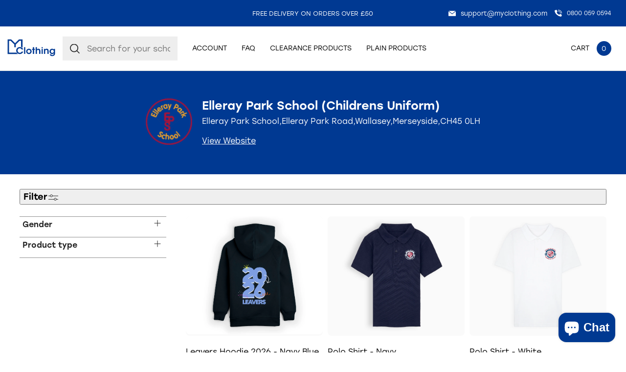

--- FILE ---
content_type: text/html; charset=utf-8
request_url: https://myclothing.com/collections/elleray-park-school-childrens-uniform-10571
body_size: 86459
content:
<!doctype html>
<html lang="en">
  <head>
	<script src="//myclothing.com/cdn/shop/files/pandectes-rules.js?v=1761929383121517166"></script>
	

    <!-- Google Tag Manager -->
      <script>(function(w,d,s,l,i){w[l]=w[l]||[];w[l].push({'gtm.start':
      new Date().getTime(),event:'gtm.js'});var f=d.getElementsByTagName(s)[0],
      j=d.createElement(s),dl=l!='dataLayer'?'&l='+l:'';j.async=true;j.src=
      'https://www.googletagmanager.com/gtm.js?id='+i+dl;f.parentNode.insertBefore(j,f);
      })(window,document,'script','dataLayer','GTM-KLMGL95');</script>
    <!-- End Google Tag Manager -->
 
    <script src="https://sapi.negate.io/script/T6kLDkhDTwXfm3HI7e7KUw==?shop=myclothinguk.myshopify.com"></script>

    <!-- Basic page needs ================================================== -->
    <meta charset="utf-8">
    <meta http-equiv="X-UA-Compatible" content="IE=edge,chrome=1">
    
    <link rel="shortcut icon" href="//myclothing.com/cdn/shop/files/android-icon-192x192_64x.png?v=1653316191" type="image/png" />
    
    <title>
      Elleray Park School (Childrens uniform) &ndash; My Clothing
    </title>
    
    <!-- Mobile Specific Metas -->
    <meta name="HandheldFriendly" content="True">
    <meta name="MobileOptimized" content="320">
    <meta name="viewport" content="width=device-width, initial-scale=1, maximum-scale=5">
    <!-- Helpers ================================================== -->
    
  <meta property="og:type" content="website">
  <meta property="og:title" content="Elleray Park School (Childrens uniform)">
  



  <meta property="og:description" content="">

  <meta property="og:url" content="https://myclothing.com/collections/elleray-park-school-childrens-uniform-10571">
  <meta property="og:site_name" content="My Clothing">


<meta name="twitter:card" content="summary">


    <link rel="canonical" href="https://myclothing.com/collections/elleray-park-school-childrens-uniform-10571">
    <meta name="viewport" content="width=device-width,initial-scale=1">
    





<style type="text/css"> 
  
  
:root{
  
  --font-main:stolzl, sans-serif;
  --grey:#ddd;
  --border-grey:#ddd;
  --grey-light:#F3F3F3;
  --body-main-color:#2D2828; 
  --text-grey:#666;
  --accent-main:#003992;
  --accent-main-hover:#003992;
  --accent-lb:#5793F1; 
  --accent-lb-hover:#5793F1; 
  --accent-green:#0DA135;
  --accent-green-hover:#087826;
  --accent-blue:#003992;
  --accent-blue-hover:#002661;    
  --bxs-1:0px 0px 10px  #2d282814;
  --bdr-rad-1:15px;
  
  --gutter-unit:30px;
  --gutter-unit-xxs:calc(var(--gutter-unit) / 4);
  --gutter-unit-xs:calc(var(--gutter-unit)  / 3);
  --gutter-unit-s:calc(var(--gutter-unit)  / 2);
  --gutter-unit-r:calc(var(--gutter-unit) - 6px);
  --gutter-unit-m:calc(var(--gutter-unit)  * 2);
  --gutter-unit-l:calc(var(--gutter-unit)  * 3);
  --gutter-unit-xl:calc(var(--gutter-unit)  * 4);
  --gutter-unit-xxl:calc(var(--gutter-unit)  * 5);
  
  --mh-item-height:90px;
  --mh-logo-width:128px;
  
  --mh-search-width:357px;  
    
  --gallery-thumb-width:80px;
    
  --t-xxxs:1.1rem;  
  --t-xxs:1.2rem;
  --t-xs:1.3rem;
  --t-s:1.4rem;
  --t-r:1.6rem;
  --t-rm:1.8rem;
  --t-m:2rem;
  --t-ml:2.2rem;
  --t-l:3rem;
  --t-xl:4.5rem;
  --t-xxl:5.7rem;
  
  --ui-icon-xs:15px;
  --ui-icon-s:20px;
  
  --ls-xs:-0.1rem;
  --ls-s:-0.12rem;
  --ls-m:-0.15rem;
  --ls-l:-0.2rem;
  --ls-xl:-0.28rem;
  --ls-xxl:-0.4rem;

  --wbsk-se-gutter:10px;
  --wbsk-se-gutter-xxs:calc(10px / 4);
  --wbsk-se-gutter-xs:calc(10px / 3);
  --wbsk-se-gutter-s:calc(10px / 2);
  --wbsk-se-gutter-m:calc(10px * 2);
  --wbsk-se-gutter-l:calc(10px * 3);
  --wbsk-se-gutter-xl:calc(10px * 4);
  --wbsk-se-gutter-xxl:calc(10px * 5);
    
  }
    
  @media screen and (max-width: 1430px){  
    :root{
     --mh-search-width:235px;  
    }
  }
    

  @media screen and (max-width: 1024px){  
    :root{
          
      --mh-item-height:60px;
      --mh-logo-width:100px;
    }
  }
  
  @media screen and (max-width: 767px){  
    :root{
 
      --gutter-unit:18px;
        
      --t-xxs:1.2rem;
      --t-xs:1.3rem; 
      --t-s:1.4rem;
      --t-r:1.6rem;
      --t-rm:1.7rem;
      --t-m:1.85rem;
      --t-ml:2.15rem;
      --t-l:2.15rem;
      --t-xl:4rem;
      --t-xxl:4.5rem;
   
    }
  }

  
  

  
</style>


   
    <link href="//myclothing.com/cdn/shop/t/33/assets/style.main.css?v=156596596373515181191767690929" rel="stylesheet" type="text/css" media="all" />
    <link href="//myclothing.com/cdn/shop/t/33/assets/custom.css?v=40024404836246955851741168921" rel="stylesheet" type="text/css" media="all" />
    
    
    
    <link rel="preload" href="//myclothing.com/cdn/shop/t/33/assets/style.noneCritical.css?v=126367376654133301261767690929" as="style" onload="this.onload=null;this.rel='stylesheet'">
    <noscript>
      <link rel="stylesheet" href="//myclothing.com/cdn/shop/t/33/assets/style.noneCritical.css?v=126367376654133301261767690929">
    </noscript>  
    

    <script type="text/javascript">

/*! jQuery v3.6.0 | (c) OpenJS Foundation and other contributors | jquery.org/license */
!function(e,t){"use strict";"object"==typeof module&&"object"==typeof module.exports?module.exports=e.document?t(e,!0):function(e){if(!e.document)throw new Error("jQuery requires a window with a document");return t(e)}:t(e)}("undefined"!=typeof window?window:this,function(C,e){"use strict";var t=[],r=Object.getPrototypeOf,s=t.slice,g=t.flat?function(e){return t.flat.call(e)}:function(e){return t.concat.apply([],e)},u=t.push,i=t.indexOf,n={},o=n.toString,v=n.hasOwnProperty,a=v.toString,l=a.call(Object),y={},m=function(e){return"function"==typeof e&&"number"!=typeof e.nodeType&&"function"!=typeof e.item},x=function(e){return null!=e&&e===e.window},E=C.document,c={type:!0,src:!0,nonce:!0,noModule:!0};function b(e,t,n){var r,i,o=(n=n||E).createElement("script");if(o.text=e,t)for(r in c)(i=t[r]||t.getAttribute&&t.getAttribute(r))&&o.setAttribute(r,i);n.head.appendChild(o).parentNode.removeChild(o)}function w(e){return null==e?e+"":"object"==typeof e||"function"==typeof e?n[o.call(e)]||"object":typeof e}var f="3.6.0",S=function(e,t){return new S.fn.init(e,t)};function p(e){var t=!!e&&"length"in e&&e.length,n=w(e);return!m(e)&&!x(e)&&("array"===n||0===t||"number"==typeof t&&0<t&&t-1 in e)}S.fn=S.prototype={jquery:f,constructor:S,length:0,toArray:function(){return s.call(this)},get:function(e){return null==e?s.call(this):e<0?this[e+this.length]:this[e]},pushStack:function(e){var t=S.merge(this.constructor(),e);return t.prevObject=this,t},each:function(e){return S.each(this,e)},map:function(n){return this.pushStack(S.map(this,function(e,t){return n.call(e,t,e)}))},slice:function(){return this.pushStack(s.apply(this,arguments))},first:function(){return this.eq(0)},last:function(){return this.eq(-1)},even:function(){return this.pushStack(S.grep(this,function(e,t){return(t+1)%2}))},odd:function(){return this.pushStack(S.grep(this,function(e,t){return t%2}))},eq:function(e){var t=this.length,n=+e+(e<0?t:0);return this.pushStack(0<=n&&n<t?[this[n]]:[])},end:function(){return this.prevObject||this.constructor()},push:u,sort:t.sort,splice:t.splice},S.extend=S.fn.extend=function(){var e,t,n,r,i,o,a=arguments[0]||{},s=1,u=arguments.length,l=!1;for("boolean"==typeof a&&(l=a,a=arguments[s]||{},s++),"object"==typeof a||m(a)||(a={}),s===u&&(a=this,s--);s<u;s++)if(null!=(e=arguments[s]))for(t in e)r=e[t],"__proto__"!==t&&a!==r&&(l&&r&&(S.isPlainObject(r)||(i=Array.isArray(r)))?(n=a[t],o=i&&!Array.isArray(n)?[]:i||S.isPlainObject(n)?n:{},i=!1,a[t]=S.extend(l,o,r)):void 0!==r&&(a[t]=r));return a},S.extend({expando:"jQuery"+(f+Math.random()).replace(/\D/g,""),isReady:!0,error:function(e){throw new Error(e)},noop:function(){},isPlainObject:function(e){var t,n;return!(!e||"[object Object]"!==o.call(e))&&(!(t=r(e))||"function"==typeof(n=v.call(t,"constructor")&&t.constructor)&&a.call(n)===l)},isEmptyObject:function(e){var t;for(t in e)return!1;return!0},globalEval:function(e,t,n){b(e,{nonce:t&&t.nonce},n)},each:function(e,t){var n,r=0;if(p(e)){for(n=e.length;r<n;r++)if(!1===t.call(e[r],r,e[r]))break}else for(r in e)if(!1===t.call(e[r],r,e[r]))break;return e},makeArray:function(e,t){var n=t||[];return null!=e&&(p(Object(e))?S.merge(n,"string"==typeof e?[e]:e):u.call(n,e)),n},inArray:function(e,t,n){return null==t?-1:i.call(t,e,n)},merge:function(e,t){for(var n=+t.length,r=0,i=e.length;r<n;r++)e[i++]=t[r];return e.length=i,e},grep:function(e,t,n){for(var r=[],i=0,o=e.length,a=!n;i<o;i++)!t(e[i],i)!==a&&r.push(e[i]);return r},map:function(e,t,n){var r,i,o=0,a=[];if(p(e))for(r=e.length;o<r;o++)null!=(i=t(e[o],o,n))&&a.push(i);else for(o in e)null!=(i=t(e[o],o,n))&&a.push(i);return g(a)},guid:1,support:y}),"function"==typeof Symbol&&(S.fn[Symbol.iterator]=t[Symbol.iterator]),S.each("Boolean Number String Function Array Date RegExp Object Error Symbol".split(" "),function(e,t){n["[object "+t+"]"]=t.toLowerCase()});var d=function(n){var e,d,b,o,i,h,f,g,w,u,l,T,C,a,E,v,s,c,y,S="sizzle"+1*new Date,p=n.document,k=0,r=0,m=ue(),x=ue(),A=ue(),N=ue(),j=function(e,t){return e===t&&(l=!0),0},D={}.hasOwnProperty,t=[],q=t.pop,L=t.push,H=t.push,O=t.slice,P=function(e,t){for(var n=0,r=e.length;n<r;n++)if(e[n]===t)return n;return-1},R="checked|selected|async|autofocus|autoplay|controls|defer|disabled|hidden|ismap|loop|multiple|open|readonly|required|scoped",M="[\\x20\\t\\r\\n\\f]",I="(?:\\\\[\\da-fA-F]{1,6}"+M+"?|\\\\[^\\r\\n\\f]|[\\w-]|[^\0-\\x7f])+",W="\\["+M+"*("+I+")(?:"+M+"*([*^$|!~]?=)"+M+"*(?:'((?:\\\\.|[^\\\\'])*)'|\"((?:\\\\.|[^\\\\\"])*)\"|("+I+"))|)"+M+"*\\]",F=":("+I+")(?:\\((('((?:\\\\.|[^\\\\'])*)'|\"((?:\\\\.|[^\\\\\"])*)\")|((?:\\\\.|[^\\\\()[\\]]|"+W+")*)|.*)\\)|)",B=new RegExp(M+"+","g"),$=new RegExp("^"+M+"+|((?:^|[^\\\\])(?:\\\\.)*)"+M+"+$","g"),_=new RegExp("^"+M+"*,"+M+"*"),z=new RegExp("^"+M+"*([>+~]|"+M+")"+M+"*"),U=new RegExp(M+"|>"),X=new RegExp(F),V=new RegExp("^"+I+"$"),G={ID:new RegExp("^#("+I+")"),CLASS:new RegExp("^\\.("+I+")"),TAG:new RegExp("^("+I+"|[*])"),ATTR:new RegExp("^"+W),PSEUDO:new RegExp("^"+F),CHILD:new RegExp("^:(only|first|last|nth|nth-last)-(child|of-type)(?:\\("+M+"*(even|odd|(([+-]|)(\\d*)n|)"+M+"*(?:([+-]|)"+M+"*(\\d+)|))"+M+"*\\)|)","i"),bool:new RegExp("^(?:"+R+")$","i"),needsContext:new RegExp("^"+M+"*[>+~]|:(even|odd|eq|gt|lt|nth|first|last)(?:\\("+M+"*((?:-\\d)?\\d*)"+M+"*\\)|)(?=[^-]|$)","i")},Y=/HTML$/i,Q=/^(?:input|select|textarea|button)$/i,J=/^h\d$/i,K=/^[^{]+\{\s*\[native \w/,Z=/^(?:#([\w-]+)|(\w+)|\.([\w-]+))$/,ee=/[+~]/,te=new RegExp("\\\\[\\da-fA-F]{1,6}"+M+"?|\\\\([^\\r\\n\\f])","g"),ne=function(e,t){var n="0x"+e.slice(1)-65536;return t||(n<0?String.fromCharCode(n+65536):String.fromCharCode(n>>10|55296,1023&n|56320))},re=/([\0-\x1f\x7f]|^-?\d)|^-$|[^\0-\x1f\x7f-\uFFFF\w-]/g,ie=function(e,t){return t?"\0"===e?"\ufffd":e.slice(0,-1)+"\\"+e.charCodeAt(e.length-1).toString(16)+" ":"\\"+e},oe=function(){T()},ae=be(function(e){return!0===e.disabled&&"fieldset"===e.nodeName.toLowerCase()},{dir:"parentNode",next:"legend"});try{H.apply(t=O.call(p.childNodes),p.childNodes),t[p.childNodes.length].nodeType}catch(e){H={apply:t.length?function(e,t){L.apply(e,O.call(t))}:function(e,t){var n=e.length,r=0;while(e[n++]=t[r++]);e.length=n-1}}}function se(t,e,n,r){var i,o,a,s,u,l,c,f=e&&e.ownerDocument,p=e?e.nodeType:9;if(n=n||[],"string"!=typeof t||!t||1!==p&&9!==p&&11!==p)return n;if(!r&&(T(e),e=e||C,E)){if(11!==p&&(u=Z.exec(t)))if(i=u[1]){if(9===p){if(!(a=e.getElementById(i)))return n;if(a.id===i)return n.push(a),n}else if(f&&(a=f.getElementById(i))&&y(e,a)&&a.id===i)return n.push(a),n}else{if(u[2])return H.apply(n,e.getElementsByTagName(t)),n;if((i=u[3])&&d.getElementsByClassName&&e.getElementsByClassName)return H.apply(n,e.getElementsByClassName(i)),n}if(d.qsa&&!N[t+" "]&&(!v||!v.test(t))&&(1!==p||"object"!==e.nodeName.toLowerCase())){if(c=t,f=e,1===p&&(U.test(t)||z.test(t))){(f=ee.test(t)&&ye(e.parentNode)||e)===e&&d.scope||((s=e.getAttribute("id"))?s=s.replace(re,ie):e.setAttribute("id",s=S)),o=(l=h(t)).length;while(o--)l[o]=(s?"#"+s:":scope")+" "+xe(l[o]);c=l.join(",")}try{return H.apply(n,f.querySelectorAll(c)),n}catch(e){N(t,!0)}finally{s===S&&e.removeAttribute("id")}}}return g(t.replace($,"$1"),e,n,r)}function ue(){var r=[];return function e(t,n){return r.push(t+" ")>b.cacheLength&&delete e[r.shift()],e[t+" "]=n}}function le(e){return e[S]=!0,e}function ce(e){var t=C.createElement("fieldset");try{return!!e(t)}catch(e){return!1}finally{t.parentNode&&t.parentNode.removeChild(t),t=null}}function fe(e,t){var n=e.split("|"),r=n.length;while(r--)b.attrHandle[n[r]]=t}function pe(e,t){var n=t&&e,r=n&&1===e.nodeType&&1===t.nodeType&&e.sourceIndex-t.sourceIndex;if(r)return r;if(n)while(n=n.nextSibling)if(n===t)return-1;return e?1:-1}function de(t){return function(e){return"input"===e.nodeName.toLowerCase()&&e.type===t}}function he(n){return function(e){var t=e.nodeName.toLowerCase();return("input"===t||"button"===t)&&e.type===n}}function ge(t){return function(e){return"form"in e?e.parentNode&&!1===e.disabled?"label"in e?"label"in e.parentNode?e.parentNode.disabled===t:e.disabled===t:e.isDisabled===t||e.isDisabled!==!t&&ae(e)===t:e.disabled===t:"label"in e&&e.disabled===t}}function ve(a){return le(function(o){return o=+o,le(function(e,t){var n,r=a([],e.length,o),i=r.length;while(i--)e[n=r[i]]&&(e[n]=!(t[n]=e[n]))})})}function ye(e){return e&&"undefined"!=typeof e.getElementsByTagName&&e}for(e in d=se.support={},i=se.isXML=function(e){var t=e&&e.namespaceURI,n=e&&(e.ownerDocument||e).documentElement;return!Y.test(t||n&&n.nodeName||"HTML")},T=se.setDocument=function(e){var t,n,r=e?e.ownerDocument||e:p;return r!=C&&9===r.nodeType&&r.documentElement&&(a=(C=r).documentElement,E=!i(C),p!=C&&(n=C.defaultView)&&n.top!==n&&(n.addEventListener?n.addEventListener("unload",oe,!1):n.attachEvent&&n.attachEvent("onunload",oe)),d.scope=ce(function(e){return a.appendChild(e).appendChild(C.createElement("div")),"undefined"!=typeof e.querySelectorAll&&!e.querySelectorAll(":scope fieldset div").length}),d.attributes=ce(function(e){return e.className="i",!e.getAttribute("className")}),d.getElementsByTagName=ce(function(e){return e.appendChild(C.createComment("")),!e.getElementsByTagName("*").length}),d.getElementsByClassName=K.test(C.getElementsByClassName),d.getById=ce(function(e){return a.appendChild(e).id=S,!C.getElementsByName||!C.getElementsByName(S).length}),d.getById?(b.filter.ID=function(e){var t=e.replace(te,ne);return function(e){return e.getAttribute("id")===t}},b.find.ID=function(e,t){if("undefined"!=typeof t.getElementById&&E){var n=t.getElementById(e);return n?[n]:[]}}):(b.filter.ID=function(e){var n=e.replace(te,ne);return function(e){var t="undefined"!=typeof e.getAttributeNode&&e.getAttributeNode("id");return t&&t.value===n}},b.find.ID=function(e,t){if("undefined"!=typeof t.getElementById&&E){var n,r,i,o=t.getElementById(e);if(o){if((n=o.getAttributeNode("id"))&&n.value===e)return[o];i=t.getElementsByName(e),r=0;while(o=i[r++])if((n=o.getAttributeNode("id"))&&n.value===e)return[o]}return[]}}),b.find.TAG=d.getElementsByTagName?function(e,t){return"undefined"!=typeof t.getElementsByTagName?t.getElementsByTagName(e):d.qsa?t.querySelectorAll(e):void 0}:function(e,t){var n,r=[],i=0,o=t.getElementsByTagName(e);if("*"===e){while(n=o[i++])1===n.nodeType&&r.push(n);return r}return o},b.find.CLASS=d.getElementsByClassName&&function(e,t){if("undefined"!=typeof t.getElementsByClassName&&E)return t.getElementsByClassName(e)},s=[],v=[],(d.qsa=K.test(C.querySelectorAll))&&(ce(function(e){var t;a.appendChild(e).innerHTML="<a id='"+S+"'></a><select id='"+S+"-\r\\' msallowcapture=''><option selected=''></option></select>",e.querySelectorAll("[msallowcapture^='']").length&&v.push("[*^$]="+M+"*(?:''|\"\")"),e.querySelectorAll("[selected]").length||v.push("\\["+M+"*(?:value|"+R+")"),e.querySelectorAll("[id~="+S+"-]").length||v.push("~="),(t=C.createElement("input")).setAttribute("name",""),e.appendChild(t),e.querySelectorAll("[name='']").length||v.push("\\["+M+"*name"+M+"*="+M+"*(?:''|\"\")"),e.querySelectorAll(":checked").length||v.push(":checked"),e.querySelectorAll("a#"+S+"+*").length||v.push(".#.+[+~]"),e.querySelectorAll("\\\f"),v.push("[\\r\\n\\f]")}),ce(function(e){e.innerHTML="<a href='' disabled='disabled'></a><select disabled='disabled'><option/></select>";var t=C.createElement("input");t.setAttribute("type","hidden"),e.appendChild(t).setAttribute("name","D"),e.querySelectorAll("[name=d]").length&&v.push("name"+M+"*[*^$|!~]?="),2!==e.querySelectorAll(":enabled").length&&v.push(":enabled",":disabled"),a.appendChild(e).disabled=!0,2!==e.querySelectorAll(":disabled").length&&v.push(":enabled",":disabled"),e.querySelectorAll("*,:x"),v.push(",.*:")})),(d.matchesSelector=K.test(c=a.matches||a.webkitMatchesSelector||a.mozMatchesSelector||a.oMatchesSelector||a.msMatchesSelector))&&ce(function(e){d.disconnectedMatch=c.call(e,"*"),c.call(e,"[s!='']:x"),s.push("!=",F)}),v=v.length&&new RegExp(v.join("|")),s=s.length&&new RegExp(s.join("|")),t=K.test(a.compareDocumentPosition),y=t||K.test(a.contains)?function(e,t){var n=9===e.nodeType?e.documentElement:e,r=t&&t.parentNode;return e===r||!(!r||1!==r.nodeType||!(n.contains?n.contains(r):e.compareDocumentPosition&&16&e.compareDocumentPosition(r)))}:function(e,t){if(t)while(t=t.parentNode)if(t===e)return!0;return!1},j=t?function(e,t){if(e===t)return l=!0,0;var n=!e.compareDocumentPosition-!t.compareDocumentPosition;return n||(1&(n=(e.ownerDocument||e)==(t.ownerDocument||t)?e.compareDocumentPosition(t):1)||!d.sortDetached&&t.compareDocumentPosition(e)===n?e==C||e.ownerDocument==p&&y(p,e)?-1:t==C||t.ownerDocument==p&&y(p,t)?1:u?P(u,e)-P(u,t):0:4&n?-1:1)}:function(e,t){if(e===t)return l=!0,0;var n,r=0,i=e.parentNode,o=t.parentNode,a=[e],s=[t];if(!i||!o)return e==C?-1:t==C?1:i?-1:o?1:u?P(u,e)-P(u,t):0;if(i===o)return pe(e,t);n=e;while(n=n.parentNode)a.unshift(n);n=t;while(n=n.parentNode)s.unshift(n);while(a[r]===s[r])r++;return r?pe(a[r],s[r]):a[r]==p?-1:s[r]==p?1:0}),C},se.matches=function(e,t){return se(e,null,null,t)},se.matchesSelector=function(e,t){if(T(e),d.matchesSelector&&E&&!N[t+" "]&&(!s||!s.test(t))&&(!v||!v.test(t)))try{var n=c.call(e,t);if(n||d.disconnectedMatch||e.document&&11!==e.document.nodeType)return n}catch(e){N(t,!0)}return 0<se(t,C,null,[e]).length},se.contains=function(e,t){return(e.ownerDocument||e)!=C&&T(e),y(e,t)},se.attr=function(e,t){(e.ownerDocument||e)!=C&&T(e);var n=b.attrHandle[t.toLowerCase()],r=n&&D.call(b.attrHandle,t.toLowerCase())?n(e,t,!E):void 0;return void 0!==r?r:d.attributes||!E?e.getAttribute(t):(r=e.getAttributeNode(t))&&r.specified?r.value:null},se.escape=function(e){return(e+"").replace(re,ie)},se.error=function(e){throw new Error("Syntax error, unrecognized expression: "+e)},se.uniqueSort=function(e){var t,n=[],r=0,i=0;if(l=!d.detectDuplicates,u=!d.sortStable&&e.slice(0),e.sort(j),l){while(t=e[i++])t===e[i]&&(r=n.push(i));while(r--)e.splice(n[r],1)}return u=null,e},o=se.getText=function(e){var t,n="",r=0,i=e.nodeType;if(i){if(1===i||9===i||11===i){if("string"==typeof e.textContent)return e.textContent;for(e=e.firstChild;e;e=e.nextSibling)n+=o(e)}else if(3===i||4===i)return e.nodeValue}else while(t=e[r++])n+=o(t);return n},(b=se.selectors={cacheLength:50,createPseudo:le,match:G,attrHandle:{},find:{},relative:{">":{dir:"parentNode",first:!0}," ":{dir:"parentNode"},"+":{dir:"previousSibling",first:!0},"~":{dir:"previousSibling"}},preFilter:{ATTR:function(e){return e[1]=e[1].replace(te,ne),e[3]=(e[3]||e[4]||e[5]||"").replace(te,ne),"~="===e[2]&&(e[3]=" "+e[3]+" "),e.slice(0,4)},CHILD:function(e){return e[1]=e[1].toLowerCase(),"nth"===e[1].slice(0,3)?(e[3]||se.error(e[0]),e[4]=+(e[4]?e[5]+(e[6]||1):2*("even"===e[3]||"odd"===e[3])),e[5]=+(e[7]+e[8]||"odd"===e[3])):e[3]&&se.error(e[0]),e},PSEUDO:function(e){var t,n=!e[6]&&e[2];return G.CHILD.test(e[0])?null:(e[3]?e[2]=e[4]||e[5]||"":n&&X.test(n)&&(t=h(n,!0))&&(t=n.indexOf(")",n.length-t)-n.length)&&(e[0]=e[0].slice(0,t),e[2]=n.slice(0,t)),e.slice(0,3))}},filter:{TAG:function(e){var t=e.replace(te,ne).toLowerCase();return"*"===e?function(){return!0}:function(e){return e.nodeName&&e.nodeName.toLowerCase()===t}},CLASS:function(e){var t=m[e+" "];return t||(t=new RegExp("(^|"+M+")"+e+"("+M+"|$)"))&&m(e,function(e){return t.test("string"==typeof e.className&&e.className||"undefined"!=typeof e.getAttribute&&e.getAttribute("class")||"")})},ATTR:function(n,r,i){return function(e){var t=se.attr(e,n);return null==t?"!="===r:!r||(t+="","="===r?t===i:"!="===r?t!==i:"^="===r?i&&0===t.indexOf(i):"*="===r?i&&-1<t.indexOf(i):"$="===r?i&&t.slice(-i.length)===i:"~="===r?-1<(" "+t.replace(B," ")+" ").indexOf(i):"|="===r&&(t===i||t.slice(0,i.length+1)===i+"-"))}},CHILD:function(h,e,t,g,v){var y="nth"!==h.slice(0,3),m="last"!==h.slice(-4),x="of-type"===e;return 1===g&&0===v?function(e){return!!e.parentNode}:function(e,t,n){var r,i,o,a,s,u,l=y!==m?"nextSibling":"previousSibling",c=e.parentNode,f=x&&e.nodeName.toLowerCase(),p=!n&&!x,d=!1;if(c){if(y){while(l){a=e;while(a=a[l])if(x?a.nodeName.toLowerCase()===f:1===a.nodeType)return!1;u=l="only"===h&&!u&&"nextSibling"}return!0}if(u=[m?c.firstChild:c.lastChild],m&&p){d=(s=(r=(i=(o=(a=c)[S]||(a[S]={}))[a.uniqueID]||(o[a.uniqueID]={}))[h]||[])[0]===k&&r[1])&&r[2],a=s&&c.childNodes[s];while(a=++s&&a&&a[l]||(d=s=0)||u.pop())if(1===a.nodeType&&++d&&a===e){i[h]=[k,s,d];break}}else if(p&&(d=s=(r=(i=(o=(a=e)[S]||(a[S]={}))[a.uniqueID]||(o[a.uniqueID]={}))[h]||[])[0]===k&&r[1]),!1===d)while(a=++s&&a&&a[l]||(d=s=0)||u.pop())if((x?a.nodeName.toLowerCase()===f:1===a.nodeType)&&++d&&(p&&((i=(o=a[S]||(a[S]={}))[a.uniqueID]||(o[a.uniqueID]={}))[h]=[k,d]),a===e))break;return(d-=v)===g||d%g==0&&0<=d/g}}},PSEUDO:function(e,o){var t,a=b.pseudos[e]||b.setFilters[e.toLowerCase()]||se.error("unsupported pseudo: "+e);return a[S]?a(o):1<a.length?(t=[e,e,"",o],b.setFilters.hasOwnProperty(e.toLowerCase())?le(function(e,t){var n,r=a(e,o),i=r.length;while(i--)e[n=P(e,r[i])]=!(t[n]=r[i])}):function(e){return a(e,0,t)}):a}},pseudos:{not:le(function(e){var r=[],i=[],s=f(e.replace($,"$1"));return s[S]?le(function(e,t,n,r){var i,o=s(e,null,r,[]),a=e.length;while(a--)(i=o[a])&&(e[a]=!(t[a]=i))}):function(e,t,n){return r[0]=e,s(r,null,n,i),r[0]=null,!i.pop()}}),has:le(function(t){return function(e){return 0<se(t,e).length}}),contains:le(function(t){return t=t.replace(te,ne),function(e){return-1<(e.textContent||o(e)).indexOf(t)}}),lang:le(function(n){return V.test(n||"")||se.error("unsupported lang: "+n),n=n.replace(te,ne).toLowerCase(),function(e){var t;do{if(t=E?e.lang:e.getAttribute("xml:lang")||e.getAttribute("lang"))return(t=t.toLowerCase())===n||0===t.indexOf(n+"-")}while((e=e.parentNode)&&1===e.nodeType);return!1}}),target:function(e){var t=n.location&&n.location.hash;return t&&t.slice(1)===e.id},root:function(e){return e===a},focus:function(e){return e===C.activeElement&&(!C.hasFocus||C.hasFocus())&&!!(e.type||e.href||~e.tabIndex)},enabled:ge(!1),disabled:ge(!0),checked:function(e){var t=e.nodeName.toLowerCase();return"input"===t&&!!e.checked||"option"===t&&!!e.selected},selected:function(e){return e.parentNode&&e.parentNode.selectedIndex,!0===e.selected},empty:function(e){for(e=e.firstChild;e;e=e.nextSibling)if(e.nodeType<6)return!1;return!0},parent:function(e){return!b.pseudos.empty(e)},header:function(e){return J.test(e.nodeName)},input:function(e){return Q.test(e.nodeName)},button:function(e){var t=e.nodeName.toLowerCase();return"input"===t&&"button"===e.type||"button"===t},text:function(e){var t;return"input"===e.nodeName.toLowerCase()&&"text"===e.type&&(null==(t=e.getAttribute("type"))||"text"===t.toLowerCase())},first:ve(function(){return[0]}),last:ve(function(e,t){return[t-1]}),eq:ve(function(e,t,n){return[n<0?n+t:n]}),even:ve(function(e,t){for(var n=0;n<t;n+=2)e.push(n);return e}),odd:ve(function(e,t){for(var n=1;n<t;n+=2)e.push(n);return e}),lt:ve(function(e,t,n){for(var r=n<0?n+t:t<n?t:n;0<=--r;)e.push(r);return e}),gt:ve(function(e,t,n){for(var r=n<0?n+t:n;++r<t;)e.push(r);return e})}}).pseudos.nth=b.pseudos.eq,{radio:!0,checkbox:!0,file:!0,password:!0,image:!0})b.pseudos[e]=de(e);for(e in{submit:!0,reset:!0})b.pseudos[e]=he(e);function me(){}function xe(e){for(var t=0,n=e.length,r="";t<n;t++)r+=e[t].value;return r}function be(s,e,t){var u=e.dir,l=e.next,c=l||u,f=t&&"parentNode"===c,p=r++;return e.first?function(e,t,n){while(e=e[u])if(1===e.nodeType||f)return s(e,t,n);return!1}:function(e,t,n){var r,i,o,a=[k,p];if(n){while(e=e[u])if((1===e.nodeType||f)&&s(e,t,n))return!0}else while(e=e[u])if(1===e.nodeType||f)if(i=(o=e[S]||(e[S]={}))[e.uniqueID]||(o[e.uniqueID]={}),l&&l===e.nodeName.toLowerCase())e=e[u]||e;else{if((r=i[c])&&r[0]===k&&r[1]===p)return a[2]=r[2];if((i[c]=a)[2]=s(e,t,n))return!0}return!1}}function we(i){return 1<i.length?function(e,t,n){var r=i.length;while(r--)if(!i[r](e,t,n))return!1;return!0}:i[0]}function Te(e,t,n,r,i){for(var o,a=[],s=0,u=e.length,l=null!=t;s<u;s++)(o=e[s])&&(n&&!n(o,r,i)||(a.push(o),l&&t.push(s)));return a}function Ce(d,h,g,v,y,e){return v&&!v[S]&&(v=Ce(v)),y&&!y[S]&&(y=Ce(y,e)),le(function(e,t,n,r){var i,o,a,s=[],u=[],l=t.length,c=e||function(e,t,n){for(var r=0,i=t.length;r<i;r++)se(e,t[r],n);return n}(h||"*",n.nodeType?[n]:n,[]),f=!d||!e&&h?c:Te(c,s,d,n,r),p=g?y||(e?d:l||v)?[]:t:f;if(g&&g(f,p,n,r),v){i=Te(p,u),v(i,[],n,r),o=i.length;while(o--)(a=i[o])&&(p[u[o]]=!(f[u[o]]=a))}if(e){if(y||d){if(y){i=[],o=p.length;while(o--)(a=p[o])&&i.push(f[o]=a);y(null,p=[],i,r)}o=p.length;while(o--)(a=p[o])&&-1<(i=y?P(e,a):s[o])&&(e[i]=!(t[i]=a))}}else p=Te(p===t?p.splice(l,p.length):p),y?y(null,t,p,r):H.apply(t,p)})}function Ee(e){for(var i,t,n,r=e.length,o=b.relative[e[0].type],a=o||b.relative[" "],s=o?1:0,u=be(function(e){return e===i},a,!0),l=be(function(e){return-1<P(i,e)},a,!0),c=[function(e,t,n){var r=!o&&(n||t!==w)||((i=t).nodeType?u(e,t,n):l(e,t,n));return i=null,r}];s<r;s++)if(t=b.relative[e[s].type])c=[be(we(c),t)];else{if((t=b.filter[e[s].type].apply(null,e[s].matches))[S]){for(n=++s;n<r;n++)if(b.relative[e[n].type])break;return Ce(1<s&&we(c),1<s&&xe(e.slice(0,s-1).concat({value:" "===e[s-2].type?"*":""})).replace($,"$1"),t,s<n&&Ee(e.slice(s,n)),n<r&&Ee(e=e.slice(n)),n<r&&xe(e))}c.push(t)}return we(c)}return me.prototype=b.filters=b.pseudos,b.setFilters=new me,h=se.tokenize=function(e,t){var n,r,i,o,a,s,u,l=x[e+" "];if(l)return t?0:l.slice(0);a=e,s=[],u=b.preFilter;while(a){for(o in n&&!(r=_.exec(a))||(r&&(a=a.slice(r[0].length)||a),s.push(i=[])),n=!1,(r=z.exec(a))&&(n=r.shift(),i.push({value:n,type:r[0].replace($," ")}),a=a.slice(n.length)),b.filter)!(r=G[o].exec(a))||u[o]&&!(r=u[o](r))||(n=r.shift(),i.push({value:n,type:o,matches:r}),a=a.slice(n.length));if(!n)break}return t?a.length:a?se.error(e):x(e,s).slice(0)},f=se.compile=function(e,t){var n,v,y,m,x,r,i=[],o=[],a=A[e+" "];if(!a){t||(t=h(e)),n=t.length;while(n--)(a=Ee(t[n]))[S]?i.push(a):o.push(a);(a=A(e,(v=o,m=0<(y=i).length,x=0<v.length,r=function(e,t,n,r,i){var o,a,s,u=0,l="0",c=e&&[],f=[],p=w,d=e||x&&b.find.TAG("*",i),h=k+=null==p?1:Math.random()||.1,g=d.length;for(i&&(w=t==C||t||i);l!==g&&null!=(o=d[l]);l++){if(x&&o){a=0,t||o.ownerDocument==C||(T(o),n=!E);while(s=v[a++])if(s(o,t||C,n)){r.push(o);break}i&&(k=h)}m&&((o=!s&&o)&&u--,e&&c.push(o))}if(u+=l,m&&l!==u){a=0;while(s=y[a++])s(c,f,t,n);if(e){if(0<u)while(l--)c[l]||f[l]||(f[l]=q.call(r));f=Te(f)}H.apply(r,f),i&&!e&&0<f.length&&1<u+y.length&&se.uniqueSort(r)}return i&&(k=h,w=p),c},m?le(r):r))).selector=e}return a},g=se.select=function(e,t,n,r){var i,o,a,s,u,l="function"==typeof e&&e,c=!r&&h(e=l.selector||e);if(n=n||[],1===c.length){if(2<(o=c[0]=c[0].slice(0)).length&&"ID"===(a=o[0]).type&&9===t.nodeType&&E&&b.relative[o[1].type]){if(!(t=(b.find.ID(a.matches[0].replace(te,ne),t)||[])[0]))return n;l&&(t=t.parentNode),e=e.slice(o.shift().value.length)}i=G.needsContext.test(e)?0:o.length;while(i--){if(a=o[i],b.relative[s=a.type])break;if((u=b.find[s])&&(r=u(a.matches[0].replace(te,ne),ee.test(o[0].type)&&ye(t.parentNode)||t))){if(o.splice(i,1),!(e=r.length&&xe(o)))return H.apply(n,r),n;break}}}return(l||f(e,c))(r,t,!E,n,!t||ee.test(e)&&ye(t.parentNode)||t),n},d.sortStable=S.split("").sort(j).join("")===S,d.detectDuplicates=!!l,T(),d.sortDetached=ce(function(e){return 1&e.compareDocumentPosition(C.createElement("fieldset"))}),ce(function(e){return e.innerHTML="<a href='#'></a>","#"===e.firstChild.getAttribute("href")})||fe("type|href|height|width",function(e,t,n){if(!n)return e.getAttribute(t,"type"===t.toLowerCase()?1:2)}),d.attributes&&ce(function(e){return e.innerHTML="<input/>",e.firstChild.setAttribute("value",""),""===e.firstChild.getAttribute("value")})||fe("value",function(e,t,n){if(!n&&"input"===e.nodeName.toLowerCase())return e.defaultValue}),ce(function(e){return null==e.getAttribute("disabled")})||fe(R,function(e,t,n){var r;if(!n)return!0===e[t]?t.toLowerCase():(r=e.getAttributeNode(t))&&r.specified?r.value:null}),se}(C);S.find=d,S.expr=d.selectors,S.expr[":"]=S.expr.pseudos,S.uniqueSort=S.unique=d.uniqueSort,S.text=d.getText,S.isXMLDoc=d.isXML,S.contains=d.contains,S.escapeSelector=d.escape;var h=function(e,t,n){var r=[],i=void 0!==n;while((e=e[t])&&9!==e.nodeType)if(1===e.nodeType){if(i&&S(e).is(n))break;r.push(e)}return r},T=function(e,t){for(var n=[];e;e=e.nextSibling)1===e.nodeType&&e!==t&&n.push(e);return n},k=S.expr.match.needsContext;function A(e,t){return e.nodeName&&e.nodeName.toLowerCase()===t.toLowerCase()}var N=/^<([a-z][^\/\0>:\x20\t\r\n\f]*)[\x20\t\r\n\f]*\/?>(?:<\/\1>|)$/i;function j(e,n,r){return m(n)?S.grep(e,function(e,t){return!!n.call(e,t,e)!==r}):n.nodeType?S.grep(e,function(e){return e===n!==r}):"string"!=typeof n?S.grep(e,function(e){return-1<i.call(n,e)!==r}):S.filter(n,e,r)}S.filter=function(e,t,n){var r=t[0];return n&&(e=":not("+e+")"),1===t.length&&1===r.nodeType?S.find.matchesSelector(r,e)?[r]:[]:S.find.matches(e,S.grep(t,function(e){return 1===e.nodeType}))},S.fn.extend({find:function(e){var t,n,r=this.length,i=this;if("string"!=typeof e)return this.pushStack(S(e).filter(function(){for(t=0;t<r;t++)if(S.contains(i[t],this))return!0}));for(n=this.pushStack([]),t=0;t<r;t++)S.find(e,i[t],n);return 1<r?S.uniqueSort(n):n},filter:function(e){return this.pushStack(j(this,e||[],!1))},not:function(e){return this.pushStack(j(this,e||[],!0))},is:function(e){return!!j(this,"string"==typeof e&&k.test(e)?S(e):e||[],!1).length}});var D,q=/^(?:\s*(<[\w\W]+>)[^>]*|#([\w-]+))$/;(S.fn.init=function(e,t,n){var r,i;if(!e)return this;if(n=n||D,"string"==typeof e){if(!(r="<"===e[0]&&">"===e[e.length-1]&&3<=e.length?[null,e,null]:q.exec(e))||!r[1]&&t)return!t||t.jquery?(t||n).find(e):this.constructor(t).find(e);if(r[1]){if(t=t instanceof S?t[0]:t,S.merge(this,S.parseHTML(r[1],t&&t.nodeType?t.ownerDocument||t:E,!0)),N.test(r[1])&&S.isPlainObject(t))for(r in t)m(this[r])?this[r](t[r]):this.attr(r,t[r]);return this}return(i=E.getElementById(r[2]))&&(this[0]=i,this.length=1),this}return e.nodeType?(this[0]=e,this.length=1,this):m(e)?void 0!==n.ready?n.ready(e):e(S):S.makeArray(e,this)}).prototype=S.fn,D=S(E);var L=/^(?:parents|prev(?:Until|All))/,H={children:!0,contents:!0,next:!0,prev:!0};function O(e,t){while((e=e[t])&&1!==e.nodeType);return e}S.fn.extend({has:function(e){var t=S(e,this),n=t.length;return this.filter(function(){for(var e=0;e<n;e++)if(S.contains(this,t[e]))return!0})},closest:function(e,t){var n,r=0,i=this.length,o=[],a="string"!=typeof e&&S(e);if(!k.test(e))for(;r<i;r++)for(n=this[r];n&&n!==t;n=n.parentNode)if(n.nodeType<11&&(a?-1<a.index(n):1===n.nodeType&&S.find.matchesSelector(n,e))){o.push(n);break}return this.pushStack(1<o.length?S.uniqueSort(o):o)},index:function(e){return e?"string"==typeof e?i.call(S(e),this[0]):i.call(this,e.jquery?e[0]:e):this[0]&&this[0].parentNode?this.first().prevAll().length:-1},add:function(e,t){return this.pushStack(S.uniqueSort(S.merge(this.get(),S(e,t))))},addBack:function(e){return this.add(null==e?this.prevObject:this.prevObject.filter(e))}}),S.each({parent:function(e){var t=e.parentNode;return t&&11!==t.nodeType?t:null},parents:function(e){return h(e,"parentNode")},parentsUntil:function(e,t,n){return h(e,"parentNode",n)},next:function(e){return O(e,"nextSibling")},prev:function(e){return O(e,"previousSibling")},nextAll:function(e){return h(e,"nextSibling")},prevAll:function(e){return h(e,"previousSibling")},nextUntil:function(e,t,n){return h(e,"nextSibling",n)},prevUntil:function(e,t,n){return h(e,"previousSibling",n)},siblings:function(e){return T((e.parentNode||{}).firstChild,e)},children:function(e){return T(e.firstChild)},contents:function(e){return null!=e.contentDocument&&r(e.contentDocument)?e.contentDocument:(A(e,"template")&&(e=e.content||e),S.merge([],e.childNodes))}},function(r,i){S.fn[r]=function(e,t){var n=S.map(this,i,e);return"Until"!==r.slice(-5)&&(t=e),t&&"string"==typeof t&&(n=S.filter(t,n)),1<this.length&&(H[r]||S.uniqueSort(n),L.test(r)&&n.reverse()),this.pushStack(n)}});var P=/[^\x20\t\r\n\f]+/g;function R(e){return e}function M(e){throw e}function I(e,t,n,r){var i;try{e&&m(i=e.promise)?i.call(e).done(t).fail(n):e&&m(i=e.then)?i.call(e,t,n):t.apply(void 0,[e].slice(r))}catch(e){n.apply(void 0,[e])}}S.Callbacks=function(r){var e,n;r="string"==typeof r?(e=r,n={},S.each(e.match(P)||[],function(e,t){n[t]=!0}),n):S.extend({},r);var i,t,o,a,s=[],u=[],l=-1,c=function(){for(a=a||r.once,o=i=!0;u.length;l=-1){t=u.shift();while(++l<s.length)!1===s[l].apply(t[0],t[1])&&r.stopOnFalse&&(l=s.length,t=!1)}r.memory||(t=!1),i=!1,a&&(s=t?[]:"")},f={add:function(){return s&&(t&&!i&&(l=s.length-1,u.push(t)),function n(e){S.each(e,function(e,t){m(t)?r.unique&&f.has(t)||s.push(t):t&&t.length&&"string"!==w(t)&&n(t)})}(arguments),t&&!i&&c()),this},remove:function(){return S.each(arguments,function(e,t){var n;while(-1<(n=S.inArray(t,s,n)))s.splice(n,1),n<=l&&l--}),this},has:function(e){return e?-1<S.inArray(e,s):0<s.length},empty:function(){return s&&(s=[]),this},disable:function(){return a=u=[],s=t="",this},disabled:function(){return!s},lock:function(){return a=u=[],t||i||(s=t=""),this},locked:function(){return!!a},fireWith:function(e,t){return a||(t=[e,(t=t||[]).slice?t.slice():t],u.push(t),i||c()),this},fire:function(){return f.fireWith(this,arguments),this},fired:function(){return!!o}};return f},S.extend({Deferred:function(e){var o=[["notify","progress",S.Callbacks("memory"),S.Callbacks("memory"),2],["resolve","done",S.Callbacks("once memory"),S.Callbacks("once memory"),0,"resolved"],["reject","fail",S.Callbacks("once memory"),S.Callbacks("once memory"),1,"rejected"]],i="pending",a={state:function(){return i},always:function(){return s.done(arguments).fail(arguments),this},"catch":function(e){return a.then(null,e)},pipe:function(){var i=arguments;return S.Deferred(function(r){S.each(o,function(e,t){var n=m(i[t[4]])&&i[t[4]];s[t[1]](function(){var e=n&&n.apply(this,arguments);e&&m(e.promise)?e.promise().progress(r.notify).done(r.resolve).fail(r.reject):r[t[0]+"With"](this,n?[e]:arguments)})}),i=null}).promise()},then:function(t,n,r){var u=0;function l(i,o,a,s){return function(){var n=this,r=arguments,e=function(){var e,t;if(!(i<u)){if((e=a.apply(n,r))===o.promise())throw new TypeError("Thenable self-resolution");t=e&&("object"==typeof e||"function"==typeof e)&&e.then,m(t)?s?t.call(e,l(u,o,R,s),l(u,o,M,s)):(u++,t.call(e,l(u,o,R,s),l(u,o,M,s),l(u,o,R,o.notifyWith))):(a!==R&&(n=void 0,r=[e]),(s||o.resolveWith)(n,r))}},t=s?e:function(){try{e()}catch(e){S.Deferred.exceptionHook&&S.Deferred.exceptionHook(e,t.stackTrace),u<=i+1&&(a!==M&&(n=void 0,r=[e]),o.rejectWith(n,r))}};i?t():(S.Deferred.getStackHook&&(t.stackTrace=S.Deferred.getStackHook()),C.setTimeout(t))}}return S.Deferred(function(e){o[0][3].add(l(0,e,m(r)?r:R,e.notifyWith)),o[1][3].add(l(0,e,m(t)?t:R)),o[2][3].add(l(0,e,m(n)?n:M))}).promise()},promise:function(e){return null!=e?S.extend(e,a):a}},s={};return S.each(o,function(e,t){var n=t[2],r=t[5];a[t[1]]=n.add,r&&n.add(function(){i=r},o[3-e][2].disable,o[3-e][3].disable,o[0][2].lock,o[0][3].lock),n.add(t[3].fire),s[t[0]]=function(){return s[t[0]+"With"](this===s?void 0:this,arguments),this},s[t[0]+"With"]=n.fireWith}),a.promise(s),e&&e.call(s,s),s},when:function(e){var n=arguments.length,t=n,r=Array(t),i=s.call(arguments),o=S.Deferred(),a=function(t){return function(e){r[t]=this,i[t]=1<arguments.length?s.call(arguments):e,--n||o.resolveWith(r,i)}};if(n<=1&&(I(e,o.done(a(t)).resolve,o.reject,!n),"pending"===o.state()||m(i[t]&&i[t].then)))return o.then();while(t--)I(i[t],a(t),o.reject);return o.promise()}});var W=/^(Eval|Internal|Range|Reference|Syntax|Type|URI)Error$/;S.Deferred.exceptionHook=function(e,t){C.console&&C.console.warn&&e&&W.test(e.name)&&C.console.warn("jQuery.Deferred exception: "+e.message,e.stack,t)},S.readyException=function(e){C.setTimeout(function(){throw e})};var F=S.Deferred();function B(){E.removeEventListener("DOMContentLoaded",B),C.removeEventListener("load",B),S.ready()}S.fn.ready=function(e){return F.then(e)["catch"](function(e){S.readyException(e)}),this},S.extend({isReady:!1,readyWait:1,ready:function(e){(!0===e?--S.readyWait:S.isReady)||(S.isReady=!0)!==e&&0<--S.readyWait||F.resolveWith(E,[S])}}),S.ready.then=F.then,"complete"===E.readyState||"loading"!==E.readyState&&!E.documentElement.doScroll?C.setTimeout(S.ready):(E.addEventListener("DOMContentLoaded",B),C.addEventListener("load",B));var $=function(e,t,n,r,i,o,a){var s=0,u=e.length,l=null==n;if("object"===w(n))for(s in i=!0,n)$(e,t,s,n[s],!0,o,a);else if(void 0!==r&&(i=!0,m(r)||(a=!0),l&&(a?(t.call(e,r),t=null):(l=t,t=function(e,t,n){return l.call(S(e),n)})),t))for(;s<u;s++)t(e[s],n,a?r:r.call(e[s],s,t(e[s],n)));return i?e:l?t.call(e):u?t(e[0],n):o},_=/^-ms-/,z=/-([a-z])/g;function U(e,t){return t.toUpperCase()}function X(e){return e.replace(_,"ms-").replace(z,U)}var V=function(e){return 1===e.nodeType||9===e.nodeType||!+e.nodeType};function G(){this.expando=S.expando+G.uid++}G.uid=1,G.prototype={cache:function(e){var t=e[this.expando];return t||(t={},V(e)&&(e.nodeType?e[this.expando]=t:Object.defineProperty(e,this.expando,{value:t,configurable:!0}))),t},set:function(e,t,n){var r,i=this.cache(e);if("string"==typeof t)i[X(t)]=n;else for(r in t)i[X(r)]=t[r];return i},get:function(e,t){return void 0===t?this.cache(e):e[this.expando]&&e[this.expando][X(t)]},access:function(e,t,n){return void 0===t||t&&"string"==typeof t&&void 0===n?this.get(e,t):(this.set(e,t,n),void 0!==n?n:t)},remove:function(e,t){var n,r=e[this.expando];if(void 0!==r){if(void 0!==t){n=(t=Array.isArray(t)?t.map(X):(t=X(t))in r?[t]:t.match(P)||[]).length;while(n--)delete r[t[n]]}(void 0===t||S.isEmptyObject(r))&&(e.nodeType?e[this.expando]=void 0:delete e[this.expando])}},hasData:function(e){var t=e[this.expando];return void 0!==t&&!S.isEmptyObject(t)}};var Y=new G,Q=new G,J=/^(?:\{[\w\W]*\}|\[[\w\W]*\])$/,K=/[A-Z]/g;function Z(e,t,n){var r,i;if(void 0===n&&1===e.nodeType)if(r="data-"+t.replace(K,"-$&").toLowerCase(),"string"==typeof(n=e.getAttribute(r))){try{n="true"===(i=n)||"false"!==i&&("null"===i?null:i===+i+""?+i:J.test(i)?JSON.parse(i):i)}catch(e){}Q.set(e,t,n)}else n=void 0;return n}S.extend({hasData:function(e){return Q.hasData(e)||Y.hasData(e)},data:function(e,t,n){return Q.access(e,t,n)},removeData:function(e,t){Q.remove(e,t)},_data:function(e,t,n){return Y.access(e,t,n)},_removeData:function(e,t){Y.remove(e,t)}}),S.fn.extend({data:function(n,e){var t,r,i,o=this[0],a=o&&o.attributes;if(void 0===n){if(this.length&&(i=Q.get(o),1===o.nodeType&&!Y.get(o,"hasDataAttrs"))){t=a.length;while(t--)a[t]&&0===(r=a[t].name).indexOf("data-")&&(r=X(r.slice(5)),Z(o,r,i[r]));Y.set(o,"hasDataAttrs",!0)}return i}return"object"==typeof n?this.each(function(){Q.set(this,n)}):$(this,function(e){var t;if(o&&void 0===e)return void 0!==(t=Q.get(o,n))?t:void 0!==(t=Z(o,n))?t:void 0;this.each(function(){Q.set(this,n,e)})},null,e,1<arguments.length,null,!0)},removeData:function(e){return this.each(function(){Q.remove(this,e)})}}),S.extend({queue:function(e,t,n){var r;if(e)return t=(t||"fx")+"queue",r=Y.get(e,t),n&&(!r||Array.isArray(n)?r=Y.access(e,t,S.makeArray(n)):r.push(n)),r||[]},dequeue:function(e,t){t=t||"fx";var n=S.queue(e,t),r=n.length,i=n.shift(),o=S._queueHooks(e,t);"inprogress"===i&&(i=n.shift(),r--),i&&("fx"===t&&n.unshift("inprogress"),delete o.stop,i.call(e,function(){S.dequeue(e,t)},o)),!r&&o&&o.empty.fire()},_queueHooks:function(e,t){var n=t+"queueHooks";return Y.get(e,n)||Y.access(e,n,{empty:S.Callbacks("once memory").add(function(){Y.remove(e,[t+"queue",n])})})}}),S.fn.extend({queue:function(t,n){var e=2;return"string"!=typeof t&&(n=t,t="fx",e--),arguments.length<e?S.queue(this[0],t):void 0===n?this:this.each(function(){var e=S.queue(this,t,n);S._queueHooks(this,t),"fx"===t&&"inprogress"!==e[0]&&S.dequeue(this,t)})},dequeue:function(e){return this.each(function(){S.dequeue(this,e)})},clearQueue:function(e){return this.queue(e||"fx",[])},promise:function(e,t){var n,r=1,i=S.Deferred(),o=this,a=this.length,s=function(){--r||i.resolveWith(o,[o])};"string"!=typeof e&&(t=e,e=void 0),e=e||"fx";while(a--)(n=Y.get(o[a],e+"queueHooks"))&&n.empty&&(r++,n.empty.add(s));return s(),i.promise(t)}});var ee=/[+-]?(?:\d*\.|)\d+(?:[eE][+-]?\d+|)/.source,te=new RegExp("^(?:([+-])=|)("+ee+")([a-z%]*)$","i"),ne=["Top","Right","Bottom","Left"],re=E.documentElement,ie=function(e){return S.contains(e.ownerDocument,e)},oe={composed:!0};re.getRootNode&&(ie=function(e){return S.contains(e.ownerDocument,e)||e.getRootNode(oe)===e.ownerDocument});var ae=function(e,t){return"none"===(e=t||e).style.display||""===e.style.display&&ie(e)&&"none"===S.css(e,"display")};function se(e,t,n,r){var i,o,a=20,s=r?function(){return r.cur()}:function(){return S.css(e,t,"")},u=s(),l=n&&n[3]||(S.cssNumber[t]?"":"px"),c=e.nodeType&&(S.cssNumber[t]||"px"!==l&&+u)&&te.exec(S.css(e,t));if(c&&c[3]!==l){u/=2,l=l||c[3],c=+u||1;while(a--)S.style(e,t,c+l),(1-o)*(1-(o=s()/u||.5))<=0&&(a=0),c/=o;c*=2,S.style(e,t,c+l),n=n||[]}return n&&(c=+c||+u||0,i=n[1]?c+(n[1]+1)*n[2]:+n[2],r&&(r.unit=l,r.start=c,r.end=i)),i}var ue={};function le(e,t){for(var n,r,i,o,a,s,u,l=[],c=0,f=e.length;c<f;c++)(r=e[c]).style&&(n=r.style.display,t?("none"===n&&(l[c]=Y.get(r,"display")||null,l[c]||(r.style.display="")),""===r.style.display&&ae(r)&&(l[c]=(u=a=o=void 0,a=(i=r).ownerDocument,s=i.nodeName,(u=ue[s])||(o=a.body.appendChild(a.createElement(s)),u=S.css(o,"display"),o.parentNode.removeChild(o),"none"===u&&(u="block"),ue[s]=u)))):"none"!==n&&(l[c]="none",Y.set(r,"display",n)));for(c=0;c<f;c++)null!=l[c]&&(e[c].style.display=l[c]);return e}S.fn.extend({show:function(){return le(this,!0)},hide:function(){return le(this)},toggle:function(e){return"boolean"==typeof e?e?this.show():this.hide():this.each(function(){ae(this)?S(this).show():S(this).hide()})}});var ce,fe,pe=/^(?:checkbox|radio)$/i,de=/<([a-z][^\/\0>\x20\t\r\n\f]*)/i,he=/^$|^module$|\/(?:java|ecma)script/i;ce=E.createDocumentFragment().appendChild(E.createElement("div")),(fe=E.createElement("input")).setAttribute("type","radio"),fe.setAttribute("checked","checked"),fe.setAttribute("name","t"),ce.appendChild(fe),y.checkClone=ce.cloneNode(!0).cloneNode(!0).lastChild.checked,ce.innerHTML="<textarea>x</textarea>",y.noCloneChecked=!!ce.cloneNode(!0).lastChild.defaultValue,ce.innerHTML="<option></option>",y.option=!!ce.lastChild;var ge={thead:[1,"<table>","</table>"],col:[2,"<table><colgroup>","</colgroup></table>"],tr:[2,"<table><tbody>","</tbody></table>"],td:[3,"<table><tbody><tr>","</tr></tbody></table>"],_default:[0,"",""]};function ve(e,t){var n;return n="undefined"!=typeof e.getElementsByTagName?e.getElementsByTagName(t||"*"):"undefined"!=typeof e.querySelectorAll?e.querySelectorAll(t||"*"):[],void 0===t||t&&A(e,t)?S.merge([e],n):n}function ye(e,t){for(var n=0,r=e.length;n<r;n++)Y.set(e[n],"globalEval",!t||Y.get(t[n],"globalEval"))}ge.tbody=ge.tfoot=ge.colgroup=ge.caption=ge.thead,ge.th=ge.td,y.option||(ge.optgroup=ge.option=[1,"<select multiple='multiple'>","</select>"]);var me=/<|&#?\w+;/;function xe(e,t,n,r,i){for(var o,a,s,u,l,c,f=t.createDocumentFragment(),p=[],d=0,h=e.length;d<h;d++)if((o=e[d])||0===o)if("object"===w(o))S.merge(p,o.nodeType?[o]:o);else if(me.test(o)){a=a||f.appendChild(t.createElement("div")),s=(de.exec(o)||["",""])[1].toLowerCase(),u=ge[s]||ge._default,a.innerHTML=u[1]+S.htmlPrefilter(o)+u[2],c=u[0];while(c--)a=a.lastChild;S.merge(p,a.childNodes),(a=f.firstChild).textContent=""}else p.push(t.createTextNode(o));f.textContent="",d=0;while(o=p[d++])if(r&&-1<S.inArray(o,r))i&&i.push(o);else if(l=ie(o),a=ve(f.appendChild(o),"script"),l&&ye(a),n){c=0;while(o=a[c++])he.test(o.type||"")&&n.push(o)}return f}var be=/^([^.]*)(?:\.(.+)|)/;function we(){return!0}function Te(){return!1}function Ce(e,t){return e===function(){try{return E.activeElement}catch(e){}}()==("focus"===t)}function Ee(e,t,n,r,i,o){var a,s;if("object"==typeof t){for(s in"string"!=typeof n&&(r=r||n,n=void 0),t)Ee(e,s,n,r,t[s],o);return e}if(null==r&&null==i?(i=n,r=n=void 0):null==i&&("string"==typeof n?(i=r,r=void 0):(i=r,r=n,n=void 0)),!1===i)i=Te;else if(!i)return e;return 1===o&&(a=i,(i=function(e){return S().off(e),a.apply(this,arguments)}).guid=a.guid||(a.guid=S.guid++)),e.each(function(){S.event.add(this,t,i,r,n)})}function Se(e,i,o){o?(Y.set(e,i,!1),S.event.add(e,i,{namespace:!1,handler:function(e){var t,n,r=Y.get(this,i);if(1&e.isTrigger&&this[i]){if(r.length)(S.event.special[i]||{}).delegateType&&e.stopPropagation();else if(r=s.call(arguments),Y.set(this,i,r),t=o(this,i),this[i](),r!==(n=Y.get(this,i))||t?Y.set(this,i,!1):n={},r!==n)return e.stopImmediatePropagation(),e.preventDefault(),n&&n.value}else r.length&&(Y.set(this,i,{value:S.event.trigger(S.extend(r[0],S.Event.prototype),r.slice(1),this)}),e.stopImmediatePropagation())}})):void 0===Y.get(e,i)&&S.event.add(e,i,we)}S.event={global:{},add:function(t,e,n,r,i){var o,a,s,u,l,c,f,p,d,h,g,v=Y.get(t);if(V(t)){n.handler&&(n=(o=n).handler,i=o.selector),i&&S.find.matchesSelector(re,i),n.guid||(n.guid=S.guid++),(u=v.events)||(u=v.events=Object.create(null)),(a=v.handle)||(a=v.handle=function(e){return"undefined"!=typeof S&&S.event.triggered!==e.type?S.event.dispatch.apply(t,arguments):void 0}),l=(e=(e||"").match(P)||[""]).length;while(l--)d=g=(s=be.exec(e[l])||[])[1],h=(s[2]||"").split(".").sort(),d&&(f=S.event.special[d]||{},d=(i?f.delegateType:f.bindType)||d,f=S.event.special[d]||{},c=S.extend({type:d,origType:g,data:r,handler:n,guid:n.guid,selector:i,needsContext:i&&S.expr.match.needsContext.test(i),namespace:h.join(".")},o),(p=u[d])||((p=u[d]=[]).delegateCount=0,f.setup&&!1!==f.setup.call(t,r,h,a)||t.addEventListener&&t.addEventListener(d,a)),f.add&&(f.add.call(t,c),c.handler.guid||(c.handler.guid=n.guid)),i?p.splice(p.delegateCount++,0,c):p.push(c),S.event.global[d]=!0)}},remove:function(e,t,n,r,i){var o,a,s,u,l,c,f,p,d,h,g,v=Y.hasData(e)&&Y.get(e);if(v&&(u=v.events)){l=(t=(t||"").match(P)||[""]).length;while(l--)if(d=g=(s=be.exec(t[l])||[])[1],h=(s[2]||"").split(".").sort(),d){f=S.event.special[d]||{},p=u[d=(r?f.delegateType:f.bindType)||d]||[],s=s[2]&&new RegExp("(^|\\.)"+h.join("\\.(?:.*\\.|)")+"(\\.|$)"),a=o=p.length;while(o--)c=p[o],!i&&g!==c.origType||n&&n.guid!==c.guid||s&&!s.test(c.namespace)||r&&r!==c.selector&&("**"!==r||!c.selector)||(p.splice(o,1),c.selector&&p.delegateCount--,f.remove&&f.remove.call(e,c));a&&!p.length&&(f.teardown&&!1!==f.teardown.call(e,h,v.handle)||S.removeEvent(e,d,v.handle),delete u[d])}else for(d in u)S.event.remove(e,d+t[l],n,r,!0);S.isEmptyObject(u)&&Y.remove(e,"handle events")}},dispatch:function(e){var t,n,r,i,o,a,s=new Array(arguments.length),u=S.event.fix(e),l=(Y.get(this,"events")||Object.create(null))[u.type]||[],c=S.event.special[u.type]||{};for(s[0]=u,t=1;t<arguments.length;t++)s[t]=arguments[t];if(u.delegateTarget=this,!c.preDispatch||!1!==c.preDispatch.call(this,u)){a=S.event.handlers.call(this,u,l),t=0;while((i=a[t++])&&!u.isPropagationStopped()){u.currentTarget=i.elem,n=0;while((o=i.handlers[n++])&&!u.isImmediatePropagationStopped())u.rnamespace&&!1!==o.namespace&&!u.rnamespace.test(o.namespace)||(u.handleObj=o,u.data=o.data,void 0!==(r=((S.event.special[o.origType]||{}).handle||o.handler).apply(i.elem,s))&&!1===(u.result=r)&&(u.preventDefault(),u.stopPropagation()))}return c.postDispatch&&c.postDispatch.call(this,u),u.result}},handlers:function(e,t){var n,r,i,o,a,s=[],u=t.delegateCount,l=e.target;if(u&&l.nodeType&&!("click"===e.type&&1<=e.button))for(;l!==this;l=l.parentNode||this)if(1===l.nodeType&&("click"!==e.type||!0!==l.disabled)){for(o=[],a={},n=0;n<u;n++)void 0===a[i=(r=t[n]).selector+" "]&&(a[i]=r.needsContext?-1<S(i,this).index(l):S.find(i,this,null,[l]).length),a[i]&&o.push(r);o.length&&s.push({elem:l,handlers:o})}return l=this,u<t.length&&s.push({elem:l,handlers:t.slice(u)}),s},addProp:function(t,e){Object.defineProperty(S.Event.prototype,t,{enumerable:!0,configurable:!0,get:m(e)?function(){if(this.originalEvent)return e(this.originalEvent)}:function(){if(this.originalEvent)return this.originalEvent[t]},set:function(e){Object.defineProperty(this,t,{enumerable:!0,configurable:!0,writable:!0,value:e})}})},fix:function(e){return e[S.expando]?e:new S.Event(e)},special:{load:{noBubble:!0},click:{setup:function(e){var t=this||e;return pe.test(t.type)&&t.click&&A(t,"input")&&Se(t,"click",we),!1},trigger:function(e){var t=this||e;return pe.test(t.type)&&t.click&&A(t,"input")&&Se(t,"click"),!0},_default:function(e){var t=e.target;return pe.test(t.type)&&t.click&&A(t,"input")&&Y.get(t,"click")||A(t,"a")}},beforeunload:{postDispatch:function(e){void 0!==e.result&&e.originalEvent&&(e.originalEvent.returnValue=e.result)}}}},S.removeEvent=function(e,t,n){e.removeEventListener&&e.removeEventListener(t,n)},S.Event=function(e,t){if(!(this instanceof S.Event))return new S.Event(e,t);e&&e.type?(this.originalEvent=e,this.type=e.type,this.isDefaultPrevented=e.defaultPrevented||void 0===e.defaultPrevented&&!1===e.returnValue?we:Te,this.target=e.target&&3===e.target.nodeType?e.target.parentNode:e.target,this.currentTarget=e.currentTarget,this.relatedTarget=e.relatedTarget):this.type=e,t&&S.extend(this,t),this.timeStamp=e&&e.timeStamp||Date.now(),this[S.expando]=!0},S.Event.prototype={constructor:S.Event,isDefaultPrevented:Te,isPropagationStopped:Te,isImmediatePropagationStopped:Te,isSimulated:!1,preventDefault:function(){var e=this.originalEvent;this.isDefaultPrevented=we,e&&!this.isSimulated&&e.preventDefault()},stopPropagation:function(){var e=this.originalEvent;this.isPropagationStopped=we,e&&!this.isSimulated&&e.stopPropagation()},stopImmediatePropagation:function(){var e=this.originalEvent;this.isImmediatePropagationStopped=we,e&&!this.isSimulated&&e.stopImmediatePropagation(),this.stopPropagation()}},S.each({altKey:!0,bubbles:!0,cancelable:!0,changedTouches:!0,ctrlKey:!0,detail:!0,eventPhase:!0,metaKey:!0,pageX:!0,pageY:!0,shiftKey:!0,view:!0,"char":!0,code:!0,charCode:!0,key:!0,keyCode:!0,button:!0,buttons:!0,clientX:!0,clientY:!0,offsetX:!0,offsetY:!0,pointerId:!0,pointerType:!0,screenX:!0,screenY:!0,targetTouches:!0,toElement:!0,touches:!0,which:!0},S.event.addProp),S.each({focus:"focusin",blur:"focusout"},function(e,t){S.event.special[e]={setup:function(){return Se(this,e,Ce),!1},trigger:function(){return Se(this,e),!0},_default:function(){return!0},delegateType:t}}),S.each({mouseenter:"mouseover",mouseleave:"mouseout",pointerenter:"pointerover",pointerleave:"pointerout"},function(e,i){S.event.special[e]={delegateType:i,bindType:i,handle:function(e){var t,n=e.relatedTarget,r=e.handleObj;return n&&(n===this||S.contains(this,n))||(e.type=r.origType,t=r.handler.apply(this,arguments),e.type=i),t}}}),S.fn.extend({on:function(e,t,n,r){return Ee(this,e,t,n,r)},one:function(e,t,n,r){return Ee(this,e,t,n,r,1)},off:function(e,t,n){var r,i;if(e&&e.preventDefault&&e.handleObj)return r=e.handleObj,S(e.delegateTarget).off(r.namespace?r.origType+"."+r.namespace:r.origType,r.selector,r.handler),this;if("object"==typeof e){for(i in e)this.off(i,t,e[i]);return this}return!1!==t&&"function"!=typeof t||(n=t,t=void 0),!1===n&&(n=Te),this.each(function(){S.event.remove(this,e,n,t)})}});var ke=/<script|<style|<link/i,Ae=/checked\s*(?:[^=]|=\s*.checked.)/i,Ne=/^\s*<!(?:\[CDATA\[|--)|(?:\]\]|--)>\s*$/g;function je(e,t){return A(e,"table")&&A(11!==t.nodeType?t:t.firstChild,"tr")&&S(e).children("tbody")[0]||e}function De(e){return e.type=(null!==e.getAttribute("type"))+"/"+e.type,e}function qe(e){return"true/"===(e.type||"").slice(0,5)?e.type=e.type.slice(5):e.removeAttribute("type"),e}function Le(e,t){var n,r,i,o,a,s;if(1===t.nodeType){if(Y.hasData(e)&&(s=Y.get(e).events))for(i in Y.remove(t,"handle events"),s)for(n=0,r=s[i].length;n<r;n++)S.event.add(t,i,s[i][n]);Q.hasData(e)&&(o=Q.access(e),a=S.extend({},o),Q.set(t,a))}}function He(n,r,i,o){r=g(r);var e,t,a,s,u,l,c=0,f=n.length,p=f-1,d=r[0],h=m(d);if(h||1<f&&"string"==typeof d&&!y.checkClone&&Ae.test(d))return n.each(function(e){var t=n.eq(e);h&&(r[0]=d.call(this,e,t.html())),He(t,r,i,o)});if(f&&(t=(e=xe(r,n[0].ownerDocument,!1,n,o)).firstChild,1===e.childNodes.length&&(e=t),t||o)){for(s=(a=S.map(ve(e,"script"),De)).length;c<f;c++)u=e,c!==p&&(u=S.clone(u,!0,!0),s&&S.merge(a,ve(u,"script"))),i.call(n[c],u,c);if(s)for(l=a[a.length-1].ownerDocument,S.map(a,qe),c=0;c<s;c++)u=a[c],he.test(u.type||"")&&!Y.access(u,"globalEval")&&S.contains(l,u)&&(u.src&&"module"!==(u.type||"").toLowerCase()?S._evalUrl&&!u.noModule&&S._evalUrl(u.src,{nonce:u.nonce||u.getAttribute("nonce")},l):b(u.textContent.replace(Ne,""),u,l))}return n}function Oe(e,t,n){for(var r,i=t?S.filter(t,e):e,o=0;null!=(r=i[o]);o++)n||1!==r.nodeType||S.cleanData(ve(r)),r.parentNode&&(n&&ie(r)&&ye(ve(r,"script")),r.parentNode.removeChild(r));return e}S.extend({htmlPrefilter:function(e){return e},clone:function(e,t,n){var r,i,o,a,s,u,l,c=e.cloneNode(!0),f=ie(e);if(!(y.noCloneChecked||1!==e.nodeType&&11!==e.nodeType||S.isXMLDoc(e)))for(a=ve(c),r=0,i=(o=ve(e)).length;r<i;r++)s=o[r],u=a[r],void 0,"input"===(l=u.nodeName.toLowerCase())&&pe.test(s.type)?u.checked=s.checked:"input"!==l&&"textarea"!==l||(u.defaultValue=s.defaultValue);if(t)if(n)for(o=o||ve(e),a=a||ve(c),r=0,i=o.length;r<i;r++)Le(o[r],a[r]);else Le(e,c);return 0<(a=ve(c,"script")).length&&ye(a,!f&&ve(e,"script")),c},cleanData:function(e){for(var t,n,r,i=S.event.special,o=0;void 0!==(n=e[o]);o++)if(V(n)){if(t=n[Y.expando]){if(t.events)for(r in t.events)i[r]?S.event.remove(n,r):S.removeEvent(n,r,t.handle);n[Y.expando]=void 0}n[Q.expando]&&(n[Q.expando]=void 0)}}}),S.fn.extend({detach:function(e){return Oe(this,e,!0)},remove:function(e){return Oe(this,e)},text:function(e){return $(this,function(e){return void 0===e?S.text(this):this.empty().each(function(){1!==this.nodeType&&11!==this.nodeType&&9!==this.nodeType||(this.textContent=e)})},null,e,arguments.length)},append:function(){return He(this,arguments,function(e){1!==this.nodeType&&11!==this.nodeType&&9!==this.nodeType||je(this,e).appendChild(e)})},prepend:function(){return He(this,arguments,function(e){if(1===this.nodeType||11===this.nodeType||9===this.nodeType){var t=je(this,e);t.insertBefore(e,t.firstChild)}})},before:function(){return He(this,arguments,function(e){this.parentNode&&this.parentNode.insertBefore(e,this)})},after:function(){return He(this,arguments,function(e){this.parentNode&&this.parentNode.insertBefore(e,this.nextSibling)})},empty:function(){for(var e,t=0;null!=(e=this[t]);t++)1===e.nodeType&&(S.cleanData(ve(e,!1)),e.textContent="");return this},clone:function(e,t){return e=null!=e&&e,t=null==t?e:t,this.map(function(){return S.clone(this,e,t)})},html:function(e){return $(this,function(e){var t=this[0]||{},n=0,r=this.length;if(void 0===e&&1===t.nodeType)return t.innerHTML;if("string"==typeof e&&!ke.test(e)&&!ge[(de.exec(e)||["",""])[1].toLowerCase()]){e=S.htmlPrefilter(e);try{for(;n<r;n++)1===(t=this[n]||{}).nodeType&&(S.cleanData(ve(t,!1)),t.innerHTML=e);t=0}catch(e){}}t&&this.empty().append(e)},null,e,arguments.length)},replaceWith:function(){var n=[];return He(this,arguments,function(e){var t=this.parentNode;S.inArray(this,n)<0&&(S.cleanData(ve(this)),t&&t.replaceChild(e,this))},n)}}),S.each({appendTo:"append",prependTo:"prepend",insertBefore:"before",insertAfter:"after",replaceAll:"replaceWith"},function(e,a){S.fn[e]=function(e){for(var t,n=[],r=S(e),i=r.length-1,o=0;o<=i;o++)t=o===i?this:this.clone(!0),S(r[o])[a](t),u.apply(n,t.get());return this.pushStack(n)}});var Pe=new RegExp("^("+ee+")(?!px)[a-z%]+$","i"),Re=function(e){var t=e.ownerDocument.defaultView;return t&&t.opener||(t=C),t.getComputedStyle(e)},Me=function(e,t,n){var r,i,o={};for(i in t)o[i]=e.style[i],e.style[i]=t[i];for(i in r=n.call(e),t)e.style[i]=o[i];return r},Ie=new RegExp(ne.join("|"),"i");function We(e,t,n){var r,i,o,a,s=e.style;return(n=n||Re(e))&&(""!==(a=n.getPropertyValue(t)||n[t])||ie(e)||(a=S.style(e,t)),!y.pixelBoxStyles()&&Pe.test(a)&&Ie.test(t)&&(r=s.width,i=s.minWidth,o=s.maxWidth,s.minWidth=s.maxWidth=s.width=a,a=n.width,s.width=r,s.minWidth=i,s.maxWidth=o)),void 0!==a?a+"":a}function Fe(e,t){return{get:function(){if(!e())return(this.get=t).apply(this,arguments);delete this.get}}}!function(){function e(){if(l){u.style.cssText="position:absolute;left:-11111px;width:60px;margin-top:1px;padding:0;border:0",l.style.cssText="position:relative;display:block;box-sizing:border-box;overflow:scroll;margin:auto;border:1px;padding:1px;width:60%;top:1%",re.appendChild(u).appendChild(l);var e=C.getComputedStyle(l);n="1%"!==e.top,s=12===t(e.marginLeft),l.style.right="60%",o=36===t(e.right),r=36===t(e.width),l.style.position="absolute",i=12===t(l.offsetWidth/3),re.removeChild(u),l=null}}function t(e){return Math.round(parseFloat(e))}var n,r,i,o,a,s,u=E.createElement("div"),l=E.createElement("div");l.style&&(l.style.backgroundClip="content-box",l.cloneNode(!0).style.backgroundClip="",y.clearCloneStyle="content-box"===l.style.backgroundClip,S.extend(y,{boxSizingReliable:function(){return e(),r},pixelBoxStyles:function(){return e(),o},pixelPosition:function(){return e(),n},reliableMarginLeft:function(){return e(),s},scrollboxSize:function(){return e(),i},reliableTrDimensions:function(){var e,t,n,r;return null==a&&(e=E.createElement("table"),t=E.createElement("tr"),n=E.createElement("div"),e.style.cssText="position:absolute;left:-11111px;border-collapse:separate",t.style.cssText="border:1px solid",t.style.height="1px",n.style.height="9px",n.style.display="block",re.appendChild(e).appendChild(t).appendChild(n),r=C.getComputedStyle(t),a=parseInt(r.height,10)+parseInt(r.borderTopWidth,10)+parseInt(r.borderBottomWidth,10)===t.offsetHeight,re.removeChild(e)),a}}))}();var Be=["Webkit","Moz","ms"],$e=E.createElement("div").style,_e={};function ze(e){var t=S.cssProps[e]||_e[e];return t||(e in $e?e:_e[e]=function(e){var t=e[0].toUpperCase()+e.slice(1),n=Be.length;while(n--)if((e=Be[n]+t)in $e)return e}(e)||e)}var Ue=/^(none|table(?!-c[ea]).+)/,Xe=/^--/,Ve={position:"absolute",visibility:"hidden",display:"block"},Ge={letterSpacing:"0",fontWeight:"400"};function Ye(e,t,n){var r=te.exec(t);return r?Math.max(0,r[2]-(n||0))+(r[3]||"px"):t}function Qe(e,t,n,r,i,o){var a="width"===t?1:0,s=0,u=0;if(n===(r?"border":"content"))return 0;for(;a<4;a+=2)"margin"===n&&(u+=S.css(e,n+ne[a],!0,i)),r?("content"===n&&(u-=S.css(e,"padding"+ne[a],!0,i)),"margin"!==n&&(u-=S.css(e,"border"+ne[a]+"Width",!0,i))):(u+=S.css(e,"padding"+ne[a],!0,i),"padding"!==n?u+=S.css(e,"border"+ne[a]+"Width",!0,i):s+=S.css(e,"border"+ne[a]+"Width",!0,i));return!r&&0<=o&&(u+=Math.max(0,Math.ceil(e["offset"+t[0].toUpperCase()+t.slice(1)]-o-u-s-.5))||0),u}function Je(e,t,n){var r=Re(e),i=(!y.boxSizingReliable()||n)&&"border-box"===S.css(e,"boxSizing",!1,r),o=i,a=We(e,t,r),s="offset"+t[0].toUpperCase()+t.slice(1);if(Pe.test(a)){if(!n)return a;a="auto"}return(!y.boxSizingReliable()&&i||!y.reliableTrDimensions()&&A(e,"tr")||"auto"===a||!parseFloat(a)&&"inline"===S.css(e,"display",!1,r))&&e.getClientRects().length&&(i="border-box"===S.css(e,"boxSizing",!1,r),(o=s in e)&&(a=e[s])),(a=parseFloat(a)||0)+Qe(e,t,n||(i?"border":"content"),o,r,a)+"px"}function Ke(e,t,n,r,i){return new Ke.prototype.init(e,t,n,r,i)}S.extend({cssHooks:{opacity:{get:function(e,t){if(t){var n=We(e,"opacity");return""===n?"1":n}}}},cssNumber:{animationIterationCount:!0,columnCount:!0,fillOpacity:!0,flexGrow:!0,flexShrink:!0,fontWeight:!0,gridArea:!0,gridColumn:!0,gridColumnEnd:!0,gridColumnStart:!0,gridRow:!0,gridRowEnd:!0,gridRowStart:!0,lineHeight:!0,opacity:!0,order:!0,orphans:!0,widows:!0,zIndex:!0,zoom:!0},cssProps:{},style:function(e,t,n,r){if(e&&3!==e.nodeType&&8!==e.nodeType&&e.style){var i,o,a,s=X(t),u=Xe.test(t),l=e.style;if(u||(t=ze(s)),a=S.cssHooks[t]||S.cssHooks[s],void 0===n)return a&&"get"in a&&void 0!==(i=a.get(e,!1,r))?i:l[t];"string"===(o=typeof n)&&(i=te.exec(n))&&i[1]&&(n=se(e,t,i),o="number"),null!=n&&n==n&&("number"!==o||u||(n+=i&&i[3]||(S.cssNumber[s]?"":"px")),y.clearCloneStyle||""!==n||0!==t.indexOf("background")||(l[t]="inherit"),a&&"set"in a&&void 0===(n=a.set(e,n,r))||(u?l.setProperty(t,n):l[t]=n))}},css:function(e,t,n,r){var i,o,a,s=X(t);return Xe.test(t)||(t=ze(s)),(a=S.cssHooks[t]||S.cssHooks[s])&&"get"in a&&(i=a.get(e,!0,n)),void 0===i&&(i=We(e,t,r)),"normal"===i&&t in Ge&&(i=Ge[t]),""===n||n?(o=parseFloat(i),!0===n||isFinite(o)?o||0:i):i}}),S.each(["height","width"],function(e,u){S.cssHooks[u]={get:function(e,t,n){if(t)return!Ue.test(S.css(e,"display"))||e.getClientRects().length&&e.getBoundingClientRect().width?Je(e,u,n):Me(e,Ve,function(){return Je(e,u,n)})},set:function(e,t,n){var r,i=Re(e),o=!y.scrollboxSize()&&"absolute"===i.position,a=(o||n)&&"border-box"===S.css(e,"boxSizing",!1,i),s=n?Qe(e,u,n,a,i):0;return a&&o&&(s-=Math.ceil(e["offset"+u[0].toUpperCase()+u.slice(1)]-parseFloat(i[u])-Qe(e,u,"border",!1,i)-.5)),s&&(r=te.exec(t))&&"px"!==(r[3]||"px")&&(e.style[u]=t,t=S.css(e,u)),Ye(0,t,s)}}}),S.cssHooks.marginLeft=Fe(y.reliableMarginLeft,function(e,t){if(t)return(parseFloat(We(e,"marginLeft"))||e.getBoundingClientRect().left-Me(e,{marginLeft:0},function(){return e.getBoundingClientRect().left}))+"px"}),S.each({margin:"",padding:"",border:"Width"},function(i,o){S.cssHooks[i+o]={expand:function(e){for(var t=0,n={},r="string"==typeof e?e.split(" "):[e];t<4;t++)n[i+ne[t]+o]=r[t]||r[t-2]||r[0];return n}},"margin"!==i&&(S.cssHooks[i+o].set=Ye)}),S.fn.extend({css:function(e,t){return $(this,function(e,t,n){var r,i,o={},a=0;if(Array.isArray(t)){for(r=Re(e),i=t.length;a<i;a++)o[t[a]]=S.css(e,t[a],!1,r);return o}return void 0!==n?S.style(e,t,n):S.css(e,t)},e,t,1<arguments.length)}}),((S.Tween=Ke).prototype={constructor:Ke,init:function(e,t,n,r,i,o){this.elem=e,this.prop=n,this.easing=i||S.easing._default,this.options=t,this.start=this.now=this.cur(),this.end=r,this.unit=o||(S.cssNumber[n]?"":"px")},cur:function(){var e=Ke.propHooks[this.prop];return e&&e.get?e.get(this):Ke.propHooks._default.get(this)},run:function(e){var t,n=Ke.propHooks[this.prop];return this.options.duration?this.pos=t=S.easing[this.easing](e,this.options.duration*e,0,1,this.options.duration):this.pos=t=e,this.now=(this.end-this.start)*t+this.start,this.options.step&&this.options.step.call(this.elem,this.now,this),n&&n.set?n.set(this):Ke.propHooks._default.set(this),this}}).init.prototype=Ke.prototype,(Ke.propHooks={_default:{get:function(e){var t;return 1!==e.elem.nodeType||null!=e.elem[e.prop]&&null==e.elem.style[e.prop]?e.elem[e.prop]:(t=S.css(e.elem,e.prop,""))&&"auto"!==t?t:0},set:function(e){S.fx.step[e.prop]?S.fx.step[e.prop](e):1!==e.elem.nodeType||!S.cssHooks[e.prop]&&null==e.elem.style[ze(e.prop)]?e.elem[e.prop]=e.now:S.style(e.elem,e.prop,e.now+e.unit)}}}).scrollTop=Ke.propHooks.scrollLeft={set:function(e){e.elem.nodeType&&e.elem.parentNode&&(e.elem[e.prop]=e.now)}},S.easing={linear:function(e){return e},swing:function(e){return.5-Math.cos(e*Math.PI)/2},_default:"swing"},S.fx=Ke.prototype.init,S.fx.step={};var Ze,et,tt,nt,rt=/^(?:toggle|show|hide)$/,it=/queueHooks$/;function ot(){et&&(!1===E.hidden&&C.requestAnimationFrame?C.requestAnimationFrame(ot):C.setTimeout(ot,S.fx.interval),S.fx.tick())}function at(){return C.setTimeout(function(){Ze=void 0}),Ze=Date.now()}function st(e,t){var n,r=0,i={height:e};for(t=t?1:0;r<4;r+=2-t)i["margin"+(n=ne[r])]=i["padding"+n]=e;return t&&(i.opacity=i.width=e),i}function ut(e,t,n){for(var r,i=(lt.tweeners[t]||[]).concat(lt.tweeners["*"]),o=0,a=i.length;o<a;o++)if(r=i[o].call(n,t,e))return r}function lt(o,e,t){var n,a,r=0,i=lt.prefilters.length,s=S.Deferred().always(function(){delete u.elem}),u=function(){if(a)return!1;for(var e=Ze||at(),t=Math.max(0,l.startTime+l.duration-e),n=1-(t/l.duration||0),r=0,i=l.tweens.length;r<i;r++)l.tweens[r].run(n);return s.notifyWith(o,[l,n,t]),n<1&&i?t:(i||s.notifyWith(o,[l,1,0]),s.resolveWith(o,[l]),!1)},l=s.promise({elem:o,props:S.extend({},e),opts:S.extend(!0,{specialEasing:{},easing:S.easing._default},t),originalProperties:e,originalOptions:t,startTime:Ze||at(),duration:t.duration,tweens:[],createTween:function(e,t){var n=S.Tween(o,l.opts,e,t,l.opts.specialEasing[e]||l.opts.easing);return l.tweens.push(n),n},stop:function(e){var t=0,n=e?l.tweens.length:0;if(a)return this;for(a=!0;t<n;t++)l.tweens[t].run(1);return e?(s.notifyWith(o,[l,1,0]),s.resolveWith(o,[l,e])):s.rejectWith(o,[l,e]),this}}),c=l.props;for(!function(e,t){var n,r,i,o,a;for(n in e)if(i=t[r=X(n)],o=e[n],Array.isArray(o)&&(i=o[1],o=e[n]=o[0]),n!==r&&(e[r]=o,delete e[n]),(a=S.cssHooks[r])&&"expand"in a)for(n in o=a.expand(o),delete e[r],o)n in e||(e[n]=o[n],t[n]=i);else t[r]=i}(c,l.opts.specialEasing);r<i;r++)if(n=lt.prefilters[r].call(l,o,c,l.opts))return m(n.stop)&&(S._queueHooks(l.elem,l.opts.queue).stop=n.stop.bind(n)),n;return S.map(c,ut,l),m(l.opts.start)&&l.opts.start.call(o,l),l.progress(l.opts.progress).done(l.opts.done,l.opts.complete).fail(l.opts.fail).always(l.opts.always),S.fx.timer(S.extend(u,{elem:o,anim:l,queue:l.opts.queue})),l}S.Animation=S.extend(lt,{tweeners:{"*":[function(e,t){var n=this.createTween(e,t);return se(n.elem,e,te.exec(t),n),n}]},tweener:function(e,t){m(e)?(t=e,e=["*"]):e=e.match(P);for(var n,r=0,i=e.length;r<i;r++)n=e[r],lt.tweeners[n]=lt.tweeners[n]||[],lt.tweeners[n].unshift(t)},prefilters:[function(e,t,n){var r,i,o,a,s,u,l,c,f="width"in t||"height"in t,p=this,d={},h=e.style,g=e.nodeType&&ae(e),v=Y.get(e,"fxshow");for(r in n.queue||(null==(a=S._queueHooks(e,"fx")).unqueued&&(a.unqueued=0,s=a.empty.fire,a.empty.fire=function(){a.unqueued||s()}),a.unqueued++,p.always(function(){p.always(function(){a.unqueued--,S.queue(e,"fx").length||a.empty.fire()})})),t)if(i=t[r],rt.test(i)){if(delete t[r],o=o||"toggle"===i,i===(g?"hide":"show")){if("show"!==i||!v||void 0===v[r])continue;g=!0}d[r]=v&&v[r]||S.style(e,r)}if((u=!S.isEmptyObject(t))||!S.isEmptyObject(d))for(r in f&&1===e.nodeType&&(n.overflow=[h.overflow,h.overflowX,h.overflowY],null==(l=v&&v.display)&&(l=Y.get(e,"display")),"none"===(c=S.css(e,"display"))&&(l?c=l:(le([e],!0),l=e.style.display||l,c=S.css(e,"display"),le([e]))),("inline"===c||"inline-block"===c&&null!=l)&&"none"===S.css(e,"float")&&(u||(p.done(function(){h.display=l}),null==l&&(c=h.display,l="none"===c?"":c)),h.display="inline-block")),n.overflow&&(h.overflow="hidden",p.always(function(){h.overflow=n.overflow[0],h.overflowX=n.overflow[1],h.overflowY=n.overflow[2]})),u=!1,d)u||(v?"hidden"in v&&(g=v.hidden):v=Y.access(e,"fxshow",{display:l}),o&&(v.hidden=!g),g&&le([e],!0),p.done(function(){for(r in g||le([e]),Y.remove(e,"fxshow"),d)S.style(e,r,d[r])})),u=ut(g?v[r]:0,r,p),r in v||(v[r]=u.start,g&&(u.end=u.start,u.start=0))}],prefilter:function(e,t){t?lt.prefilters.unshift(e):lt.prefilters.push(e)}}),S.speed=function(e,t,n){var r=e&&"object"==typeof e?S.extend({},e):{complete:n||!n&&t||m(e)&&e,duration:e,easing:n&&t||t&&!m(t)&&t};return S.fx.off?r.duration=0:"number"!=typeof r.duration&&(r.duration in S.fx.speeds?r.duration=S.fx.speeds[r.duration]:r.duration=S.fx.speeds._default),null!=r.queue&&!0!==r.queue||(r.queue="fx"),r.old=r.complete,r.complete=function(){m(r.old)&&r.old.call(this),r.queue&&S.dequeue(this,r.queue)},r},S.fn.extend({fadeTo:function(e,t,n,r){return this.filter(ae).css("opacity",0).show().end().animate({opacity:t},e,n,r)},animate:function(t,e,n,r){var i=S.isEmptyObject(t),o=S.speed(e,n,r),a=function(){var e=lt(this,S.extend({},t),o);(i||Y.get(this,"finish"))&&e.stop(!0)};return a.finish=a,i||!1===o.queue?this.each(a):this.queue(o.queue,a)},stop:function(i,e,o){var a=function(e){var t=e.stop;delete e.stop,t(o)};return"string"!=typeof i&&(o=e,e=i,i=void 0),e&&this.queue(i||"fx",[]),this.each(function(){var e=!0,t=null!=i&&i+"queueHooks",n=S.timers,r=Y.get(this);if(t)r[t]&&r[t].stop&&a(r[t]);else for(t in r)r[t]&&r[t].stop&&it.test(t)&&a(r[t]);for(t=n.length;t--;)n[t].elem!==this||null!=i&&n[t].queue!==i||(n[t].anim.stop(o),e=!1,n.splice(t,1));!e&&o||S.dequeue(this,i)})},finish:function(a){return!1!==a&&(a=a||"fx"),this.each(function(){var e,t=Y.get(this),n=t[a+"queue"],r=t[a+"queueHooks"],i=S.timers,o=n?n.length:0;for(t.finish=!0,S.queue(this,a,[]),r&&r.stop&&r.stop.call(this,!0),e=i.length;e--;)i[e].elem===this&&i[e].queue===a&&(i[e].anim.stop(!0),i.splice(e,1));for(e=0;e<o;e++)n[e]&&n[e].finish&&n[e].finish.call(this);delete t.finish})}}),S.each(["toggle","show","hide"],function(e,r){var i=S.fn[r];S.fn[r]=function(e,t,n){return null==e||"boolean"==typeof e?i.apply(this,arguments):this.animate(st(r,!0),e,t,n)}}),S.each({slideDown:st("show"),slideUp:st("hide"),slideToggle:st("toggle"),fadeIn:{opacity:"show"},fadeOut:{opacity:"hide"},fadeToggle:{opacity:"toggle"}},function(e,r){S.fn[e]=function(e,t,n){return this.animate(r,e,t,n)}}),S.timers=[],S.fx.tick=function(){var e,t=0,n=S.timers;for(Ze=Date.now();t<n.length;t++)(e=n[t])()||n[t]!==e||n.splice(t--,1);n.length||S.fx.stop(),Ze=void 0},S.fx.timer=function(e){S.timers.push(e),S.fx.start()},S.fx.interval=13,S.fx.start=function(){et||(et=!0,ot())},S.fx.stop=function(){et=null},S.fx.speeds={slow:600,fast:200,_default:400},S.fn.delay=function(r,e){return r=S.fx&&S.fx.speeds[r]||r,e=e||"fx",this.queue(e,function(e,t){var n=C.setTimeout(e,r);t.stop=function(){C.clearTimeout(n)}})},tt=E.createElement("input"),nt=E.createElement("select").appendChild(E.createElement("option")),tt.type="checkbox",y.checkOn=""!==tt.value,y.optSelected=nt.selected,(tt=E.createElement("input")).value="t",tt.type="radio",y.radioValue="t"===tt.value;var ct,ft=S.expr.attrHandle;S.fn.extend({attr:function(e,t){return $(this,S.attr,e,t,1<arguments.length)},removeAttr:function(e){return this.each(function(){S.removeAttr(this,e)})}}),S.extend({attr:function(e,t,n){var r,i,o=e.nodeType;if(3!==o&&8!==o&&2!==o)return"undefined"==typeof e.getAttribute?S.prop(e,t,n):(1===o&&S.isXMLDoc(e)||(i=S.attrHooks[t.toLowerCase()]||(S.expr.match.bool.test(t)?ct:void 0)),void 0!==n?null===n?void S.removeAttr(e,t):i&&"set"in i&&void 0!==(r=i.set(e,n,t))?r:(e.setAttribute(t,n+""),n):i&&"get"in i&&null!==(r=i.get(e,t))?r:null==(r=S.find.attr(e,t))?void 0:r)},attrHooks:{type:{set:function(e,t){if(!y.radioValue&&"radio"===t&&A(e,"input")){var n=e.value;return e.setAttribute("type",t),n&&(e.value=n),t}}}},removeAttr:function(e,t){var n,r=0,i=t&&t.match(P);if(i&&1===e.nodeType)while(n=i[r++])e.removeAttribute(n)}}),ct={set:function(e,t,n){return!1===t?S.removeAttr(e,n):e.setAttribute(n,n),n}},S.each(S.expr.match.bool.source.match(/\w+/g),function(e,t){var a=ft[t]||S.find.attr;ft[t]=function(e,t,n){var r,i,o=t.toLowerCase();return n||(i=ft[o],ft[o]=r,r=null!=a(e,t,n)?o:null,ft[o]=i),r}});var pt=/^(?:input|select|textarea|button)$/i,dt=/^(?:a|area)$/i;function ht(e){return(e.match(P)||[]).join(" ")}function gt(e){return e.getAttribute&&e.getAttribute("class")||""}function vt(e){return Array.isArray(e)?e:"string"==typeof e&&e.match(P)||[]}S.fn.extend({prop:function(e,t){return $(this,S.prop,e,t,1<arguments.length)},removeProp:function(e){return this.each(function(){delete this[S.propFix[e]||e]})}}),S.extend({prop:function(e,t,n){var r,i,o=e.nodeType;if(3!==o&&8!==o&&2!==o)return 1===o&&S.isXMLDoc(e)||(t=S.propFix[t]||t,i=S.propHooks[t]),void 0!==n?i&&"set"in i&&void 0!==(r=i.set(e,n,t))?r:e[t]=n:i&&"get"in i&&null!==(r=i.get(e,t))?r:e[t]},propHooks:{tabIndex:{get:function(e){var t=S.find.attr(e,"tabindex");return t?parseInt(t,10):pt.test(e.nodeName)||dt.test(e.nodeName)&&e.href?0:-1}}},propFix:{"for":"htmlFor","class":"className"}}),y.optSelected||(S.propHooks.selected={get:function(e){var t=e.parentNode;return t&&t.parentNode&&t.parentNode.selectedIndex,null},set:function(e){var t=e.parentNode;t&&(t.selectedIndex,t.parentNode&&t.parentNode.selectedIndex)}}),S.each(["tabIndex","readOnly","maxLength","cellSpacing","cellPadding","rowSpan","colSpan","useMap","frameBorder","contentEditable"],function(){S.propFix[this.toLowerCase()]=this}),S.fn.extend({addClass:function(t){var e,n,r,i,o,a,s,u=0;if(m(t))return this.each(function(e){S(this).addClass(t.call(this,e,gt(this)))});if((e=vt(t)).length)while(n=this[u++])if(i=gt(n),r=1===n.nodeType&&" "+ht(i)+" "){a=0;while(o=e[a++])r.indexOf(" "+o+" ")<0&&(r+=o+" ");i!==(s=ht(r))&&n.setAttribute("class",s)}return this},removeClass:function(t){var e,n,r,i,o,a,s,u=0;if(m(t))return this.each(function(e){S(this).removeClass(t.call(this,e,gt(this)))});if(!arguments.length)return this.attr("class","");if((e=vt(t)).length)while(n=this[u++])if(i=gt(n),r=1===n.nodeType&&" "+ht(i)+" "){a=0;while(o=e[a++])while(-1<r.indexOf(" "+o+" "))r=r.replace(" "+o+" "," ");i!==(s=ht(r))&&n.setAttribute("class",s)}return this},toggleClass:function(i,t){var o=typeof i,a="string"===o||Array.isArray(i);return"boolean"==typeof t&&a?t?this.addClass(i):this.removeClass(i):m(i)?this.each(function(e){S(this).toggleClass(i.call(this,e,gt(this),t),t)}):this.each(function(){var e,t,n,r;if(a){t=0,n=S(this),r=vt(i);while(e=r[t++])n.hasClass(e)?n.removeClass(e):n.addClass(e)}else void 0!==i&&"boolean"!==o||((e=gt(this))&&Y.set(this,"__className__",e),this.setAttribute&&this.setAttribute("class",e||!1===i?"":Y.get(this,"__className__")||""))})},hasClass:function(e){var t,n,r=0;t=" "+e+" ";while(n=this[r++])if(1===n.nodeType&&-1<(" "+ht(gt(n))+" ").indexOf(t))return!0;return!1}});var yt=/\r/g;S.fn.extend({val:function(n){var r,e,i,t=this[0];return arguments.length?(i=m(n),this.each(function(e){var t;1===this.nodeType&&(null==(t=i?n.call(this,e,S(this).val()):n)?t="":"number"==typeof t?t+="":Array.isArray(t)&&(t=S.map(t,function(e){return null==e?"":e+""})),(r=S.valHooks[this.type]||S.valHooks[this.nodeName.toLowerCase()])&&"set"in r&&void 0!==r.set(this,t,"value")||(this.value=t))})):t?(r=S.valHooks[t.type]||S.valHooks[t.nodeName.toLowerCase()])&&"get"in r&&void 0!==(e=r.get(t,"value"))?e:"string"==typeof(e=t.value)?e.replace(yt,""):null==e?"":e:void 0}}),S.extend({valHooks:{option:{get:function(e){var t=S.find.attr(e,"value");return null!=t?t:ht(S.text(e))}},select:{get:function(e){var t,n,r,i=e.options,o=e.selectedIndex,a="select-one"===e.type,s=a?null:[],u=a?o+1:i.length;for(r=o<0?u:a?o:0;r<u;r++)if(((n=i[r]).selected||r===o)&&!n.disabled&&(!n.parentNode.disabled||!A(n.parentNode,"optgroup"))){if(t=S(n).val(),a)return t;s.push(t)}return s},set:function(e,t){var n,r,i=e.options,o=S.makeArray(t),a=i.length;while(a--)((r=i[a]).selected=-1<S.inArray(S.valHooks.option.get(r),o))&&(n=!0);return n||(e.selectedIndex=-1),o}}}}),S.each(["radio","checkbox"],function(){S.valHooks[this]={set:function(e,t){if(Array.isArray(t))return e.checked=-1<S.inArray(S(e).val(),t)}},y.checkOn||(S.valHooks[this].get=function(e){return null===e.getAttribute("value")?"on":e.value})}),y.focusin="onfocusin"in C;var mt=/^(?:focusinfocus|focusoutblur)$/,xt=function(e){e.stopPropagation()};S.extend(S.event,{trigger:function(e,t,n,r){var i,o,a,s,u,l,c,f,p=[n||E],d=v.call(e,"type")?e.type:e,h=v.call(e,"namespace")?e.namespace.split("."):[];if(o=f=a=n=n||E,3!==n.nodeType&&8!==n.nodeType&&!mt.test(d+S.event.triggered)&&(-1<d.indexOf(".")&&(d=(h=d.split(".")).shift(),h.sort()),u=d.indexOf(":")<0&&"on"+d,(e=e[S.expando]?e:new S.Event(d,"object"==typeof e&&e)).isTrigger=r?2:3,e.namespace=h.join("."),e.rnamespace=e.namespace?new RegExp("(^|\\.)"+h.join("\\.(?:.*\\.|)")+"(\\.|$)"):null,e.result=void 0,e.target||(e.target=n),t=null==t?[e]:S.makeArray(t,[e]),c=S.event.special[d]||{},r||!c.trigger||!1!==c.trigger.apply(n,t))){if(!r&&!c.noBubble&&!x(n)){for(s=c.delegateType||d,mt.test(s+d)||(o=o.parentNode);o;o=o.parentNode)p.push(o),a=o;a===(n.ownerDocument||E)&&p.push(a.defaultView||a.parentWindow||C)}i=0;while((o=p[i++])&&!e.isPropagationStopped())f=o,e.type=1<i?s:c.bindType||d,(l=(Y.get(o,"events")||Object.create(null))[e.type]&&Y.get(o,"handle"))&&l.apply(o,t),(l=u&&o[u])&&l.apply&&V(o)&&(e.result=l.apply(o,t),!1===e.result&&e.preventDefault());return e.type=d,r||e.isDefaultPrevented()||c._default&&!1!==c._default.apply(p.pop(),t)||!V(n)||u&&m(n[d])&&!x(n)&&((a=n[u])&&(n[u]=null),S.event.triggered=d,e.isPropagationStopped()&&f.addEventListener(d,xt),n[d](),e.isPropagationStopped()&&f.removeEventListener(d,xt),S.event.triggered=void 0,a&&(n[u]=a)),e.result}},simulate:function(e,t,n){var r=S.extend(new S.Event,n,{type:e,isSimulated:!0});S.event.trigger(r,null,t)}}),S.fn.extend({trigger:function(e,t){return this.each(function(){S.event.trigger(e,t,this)})},triggerHandler:function(e,t){var n=this[0];if(n)return S.event.trigger(e,t,n,!0)}}),y.focusin||S.each({focus:"focusin",blur:"focusout"},function(n,r){var i=function(e){S.event.simulate(r,e.target,S.event.fix(e))};S.event.special[r]={setup:function(){var e=this.ownerDocument||this.document||this,t=Y.access(e,r);t||e.addEventListener(n,i,!0),Y.access(e,r,(t||0)+1)},teardown:function(){var e=this.ownerDocument||this.document||this,t=Y.access(e,r)-1;t?Y.access(e,r,t):(e.removeEventListener(n,i,!0),Y.remove(e,r))}}});var bt=C.location,wt={guid:Date.now()},Tt=/\?/;S.parseXML=function(e){var t,n;if(!e||"string"!=typeof e)return null;try{t=(new C.DOMParser).parseFromString(e,"text/xml")}catch(e){}return n=t&&t.getElementsByTagName("parsererror")[0],t&&!n||S.error("Invalid XML: "+(n?S.map(n.childNodes,function(e){return e.textContent}).join("\n"):e)),t};var Ct=/\[\]$/,Et=/\r?\n/g,St=/^(?:submit|button|image|reset|file)$/i,kt=/^(?:input|select|textarea|keygen)/i;function At(n,e,r,i){var t;if(Array.isArray(e))S.each(e,function(e,t){r||Ct.test(n)?i(n,t):At(n+"["+("object"==typeof t&&null!=t?e:"")+"]",t,r,i)});else if(r||"object"!==w(e))i(n,e);else for(t in e)At(n+"["+t+"]",e[t],r,i)}S.param=function(e,t){var n,r=[],i=function(e,t){var n=m(t)?t():t;r[r.length]=encodeURIComponent(e)+"="+encodeURIComponent(null==n?"":n)};if(null==e)return"";if(Array.isArray(e)||e.jquery&&!S.isPlainObject(e))S.each(e,function(){i(this.name,this.value)});else for(n in e)At(n,e[n],t,i);return r.join("&")},S.fn.extend({serialize:function(){return S.param(this.serializeArray())},serializeArray:function(){return this.map(function(){var e=S.prop(this,"elements");return e?S.makeArray(e):this}).filter(function(){var e=this.type;return this.name&&!S(this).is(":disabled")&&kt.test(this.nodeName)&&!St.test(e)&&(this.checked||!pe.test(e))}).map(function(e,t){var n=S(this).val();return null==n?null:Array.isArray(n)?S.map(n,function(e){return{name:t.name,value:e.replace(Et,"\r\n")}}):{name:t.name,value:n.replace(Et,"\r\n")}}).get()}});var Nt=/%20/g,jt=/#.*$/,Dt=/([?&])_=[^&]*/,qt=/^(.*?):[ \t]*([^\r\n]*)$/gm,Lt=/^(?:GET|HEAD)$/,Ht=/^\/\//,Ot={},Pt={},Rt="*/".concat("*"),Mt=E.createElement("a");function It(o){return function(e,t){"string"!=typeof e&&(t=e,e="*");var n,r=0,i=e.toLowerCase().match(P)||[];if(m(t))while(n=i[r++])"+"===n[0]?(n=n.slice(1)||"*",(o[n]=o[n]||[]).unshift(t)):(o[n]=o[n]||[]).push(t)}}function Wt(t,i,o,a){var s={},u=t===Pt;function l(e){var r;return s[e]=!0,S.each(t[e]||[],function(e,t){var n=t(i,o,a);return"string"!=typeof n||u||s[n]?u?!(r=n):void 0:(i.dataTypes.unshift(n),l(n),!1)}),r}return l(i.dataTypes[0])||!s["*"]&&l("*")}function Ft(e,t){var n,r,i=S.ajaxSettings.flatOptions||{};for(n in t)void 0!==t[n]&&((i[n]?e:r||(r={}))[n]=t[n]);return r&&S.extend(!0,e,r),e}Mt.href=bt.href,S.extend({active:0,lastModified:{},etag:{},ajaxSettings:{url:bt.href,type:"GET",isLocal:/^(?:about|app|app-storage|.+-extension|file|res|widget):$/.test(bt.protocol),global:!0,processData:!0,async:!0,contentType:"application/x-www-form-urlencoded; charset=UTF-8",accepts:{"*":Rt,text:"text/plain",html:"text/html",xml:"application/xml, text/xml",json:"application/json, text/javascript"},contents:{xml:/\bxml\b/,html:/\bhtml/,json:/\bjson\b/},responseFields:{xml:"responseXML",text:"responseText",json:"responseJSON"},converters:{"* text":String,"text html":!0,"text json":JSON.parse,"text xml":S.parseXML},flatOptions:{url:!0,context:!0}},ajaxSetup:function(e,t){return t?Ft(Ft(e,S.ajaxSettings),t):Ft(S.ajaxSettings,e)},ajaxPrefilter:It(Ot),ajaxTransport:It(Pt),ajax:function(e,t){"object"==typeof e&&(t=e,e=void 0),t=t||{};var c,f,p,n,d,r,h,g,i,o,v=S.ajaxSetup({},t),y=v.context||v,m=v.context&&(y.nodeType||y.jquery)?S(y):S.event,x=S.Deferred(),b=S.Callbacks("once memory"),w=v.statusCode||{},a={},s={},u="canceled",T={readyState:0,getResponseHeader:function(e){var t;if(h){if(!n){n={};while(t=qt.exec(p))n[t[1].toLowerCase()+" "]=(n[t[1].toLowerCase()+" "]||[]).concat(t[2])}t=n[e.toLowerCase()+" "]}return null==t?null:t.join(", ")},getAllResponseHeaders:function(){return h?p:null},setRequestHeader:function(e,t){return null==h&&(e=s[e.toLowerCase()]=s[e.toLowerCase()]||e,a[e]=t),this},overrideMimeType:function(e){return null==h&&(v.mimeType=e),this},statusCode:function(e){var t;if(e)if(h)T.always(e[T.status]);else for(t in e)w[t]=[w[t],e[t]];return this},abort:function(e){var t=e||u;return c&&c.abort(t),l(0,t),this}};if(x.promise(T),v.url=((e||v.url||bt.href)+"").replace(Ht,bt.protocol+"//"),v.type=t.method||t.type||v.method||v.type,v.dataTypes=(v.dataType||"*").toLowerCase().match(P)||[""],null==v.crossDomain){r=E.createElement("a");try{r.href=v.url,r.href=r.href,v.crossDomain=Mt.protocol+"//"+Mt.host!=r.protocol+"//"+r.host}catch(e){v.crossDomain=!0}}if(v.data&&v.processData&&"string"!=typeof v.data&&(v.data=S.param(v.data,v.traditional)),Wt(Ot,v,t,T),h)return T;for(i in(g=S.event&&v.global)&&0==S.active++&&S.event.trigger("ajaxStart"),v.type=v.type.toUpperCase(),v.hasContent=!Lt.test(v.type),f=v.url.replace(jt,""),v.hasContent?v.data&&v.processData&&0===(v.contentType||"").indexOf("application/x-www-form-urlencoded")&&(v.data=v.data.replace(Nt,"+")):(o=v.url.slice(f.length),v.data&&(v.processData||"string"==typeof v.data)&&(f+=(Tt.test(f)?"&":"?")+v.data,delete v.data),!1===v.cache&&(f=f.replace(Dt,"$1"),o=(Tt.test(f)?"&":"?")+"_="+wt.guid+++o),v.url=f+o),v.ifModified&&(S.lastModified[f]&&T.setRequestHeader("If-Modified-Since",S.lastModified[f]),S.etag[f]&&T.setRequestHeader("If-None-Match",S.etag[f])),(v.data&&v.hasContent&&!1!==v.contentType||t.contentType)&&T.setRequestHeader("Content-Type",v.contentType),T.setRequestHeader("Accept",v.dataTypes[0]&&v.accepts[v.dataTypes[0]]?v.accepts[v.dataTypes[0]]+("*"!==v.dataTypes[0]?", "+Rt+"; q=0.01":""):v.accepts["*"]),v.headers)T.setRequestHeader(i,v.headers[i]);if(v.beforeSend&&(!1===v.beforeSend.call(y,T,v)||h))return T.abort();if(u="abort",b.add(v.complete),T.done(v.success),T.fail(v.error),c=Wt(Pt,v,t,T)){if(T.readyState=1,g&&m.trigger("ajaxSend",[T,v]),h)return T;v.async&&0<v.timeout&&(d=C.setTimeout(function(){T.abort("timeout")},v.timeout));try{h=!1,c.send(a,l)}catch(e){if(h)throw e;l(-1,e)}}else l(-1,"No Transport");function l(e,t,n,r){var i,o,a,s,u,l=t;h||(h=!0,d&&C.clearTimeout(d),c=void 0,p=r||"",T.readyState=0<e?4:0,i=200<=e&&e<300||304===e,n&&(s=function(e,t,n){var r,i,o,a,s=e.contents,u=e.dataTypes;while("*"===u[0])u.shift(),void 0===r&&(r=e.mimeType||t.getResponseHeader("Content-Type"));if(r)for(i in s)if(s[i]&&s[i].test(r)){u.unshift(i);break}if(u[0]in n)o=u[0];else{for(i in n){if(!u[0]||e.converters[i+" "+u[0]]){o=i;break}a||(a=i)}o=o||a}if(o)return o!==u[0]&&u.unshift(o),n[o]}(v,T,n)),!i&&-1<S.inArray("script",v.dataTypes)&&S.inArray("json",v.dataTypes)<0&&(v.converters["text script"]=function(){}),s=function(e,t,n,r){var i,o,a,s,u,l={},c=e.dataTypes.slice();if(c[1])for(a in e.converters)l[a.toLowerCase()]=e.converters[a];o=c.shift();while(o)if(e.responseFields[o]&&(n[e.responseFields[o]]=t),!u&&r&&e.dataFilter&&(t=e.dataFilter(t,e.dataType)),u=o,o=c.shift())if("*"===o)o=u;else if("*"!==u&&u!==o){if(!(a=l[u+" "+o]||l["* "+o]))for(i in l)if((s=i.split(" "))[1]===o&&(a=l[u+" "+s[0]]||l["* "+s[0]])){!0===a?a=l[i]:!0!==l[i]&&(o=s[0],c.unshift(s[1]));break}if(!0!==a)if(a&&e["throws"])t=a(t);else try{t=a(t)}catch(e){return{state:"parsererror",error:a?e:"No conversion from "+u+" to "+o}}}return{state:"success",data:t}}(v,s,T,i),i?(v.ifModified&&((u=T.getResponseHeader("Last-Modified"))&&(S.lastModified[f]=u),(u=T.getResponseHeader("etag"))&&(S.etag[f]=u)),204===e||"HEAD"===v.type?l="nocontent":304===e?l="notmodified":(l=s.state,o=s.data,i=!(a=s.error))):(a=l,!e&&l||(l="error",e<0&&(e=0))),T.status=e,T.statusText=(t||l)+"",i?x.resolveWith(y,[o,l,T]):x.rejectWith(y,[T,l,a]),T.statusCode(w),w=void 0,g&&m.trigger(i?"ajaxSuccess":"ajaxError",[T,v,i?o:a]),b.fireWith(y,[T,l]),g&&(m.trigger("ajaxComplete",[T,v]),--S.active||S.event.trigger("ajaxStop")))}return T},getJSON:function(e,t,n){return S.get(e,t,n,"json")},getScript:function(e,t){return S.get(e,void 0,t,"script")}}),S.each(["get","post"],function(e,i){S[i]=function(e,t,n,r){return m(t)&&(r=r||n,n=t,t=void 0),S.ajax(S.extend({url:e,type:i,dataType:r,data:t,success:n},S.isPlainObject(e)&&e))}}),S.ajaxPrefilter(function(e){var t;for(t in e.headers)"content-type"===t.toLowerCase()&&(e.contentType=e.headers[t]||"")}),S._evalUrl=function(e,t,n){return S.ajax({url:e,type:"GET",dataType:"script",cache:!0,async:!1,global:!1,converters:{"text script":function(){}},dataFilter:function(e){S.globalEval(e,t,n)}})},S.fn.extend({wrapAll:function(e){var t;return this[0]&&(m(e)&&(e=e.call(this[0])),t=S(e,this[0].ownerDocument).eq(0).clone(!0),this[0].parentNode&&t.insertBefore(this[0]),t.map(function(){var e=this;while(e.firstElementChild)e=e.firstElementChild;return e}).append(this)),this},wrapInner:function(n){return m(n)?this.each(function(e){S(this).wrapInner(n.call(this,e))}):this.each(function(){var e=S(this),t=e.contents();t.length?t.wrapAll(n):e.append(n)})},wrap:function(t){var n=m(t);return this.each(function(e){S(this).wrapAll(n?t.call(this,e):t)})},unwrap:function(e){return this.parent(e).not("body").each(function(){S(this).replaceWith(this.childNodes)}),this}}),S.expr.pseudos.hidden=function(e){return!S.expr.pseudos.visible(e)},S.expr.pseudos.visible=function(e){return!!(e.offsetWidth||e.offsetHeight||e.getClientRects().length)},S.ajaxSettings.xhr=function(){try{return new C.XMLHttpRequest}catch(e){}};var Bt={0:200,1223:204},$t=S.ajaxSettings.xhr();y.cors=!!$t&&"withCredentials"in $t,y.ajax=$t=!!$t,S.ajaxTransport(function(i){var o,a;if(y.cors||$t&&!i.crossDomain)return{send:function(e,t){var n,r=i.xhr();if(r.open(i.type,i.url,i.async,i.username,i.password),i.xhrFields)for(n in i.xhrFields)r[n]=i.xhrFields[n];for(n in i.mimeType&&r.overrideMimeType&&r.overrideMimeType(i.mimeType),i.crossDomain||e["X-Requested-With"]||(e["X-Requested-With"]="XMLHttpRequest"),e)r.setRequestHeader(n,e[n]);o=function(e){return function(){o&&(o=a=r.onload=r.onerror=r.onabort=r.ontimeout=r.onreadystatechange=null,"abort"===e?r.abort():"error"===e?"number"!=typeof r.status?t(0,"error"):t(r.status,r.statusText):t(Bt[r.status]||r.status,r.statusText,"text"!==(r.responseType||"text")||"string"!=typeof r.responseText?{binary:r.response}:{text:r.responseText},r.getAllResponseHeaders()))}},r.onload=o(),a=r.onerror=r.ontimeout=o("error"),void 0!==r.onabort?r.onabort=a:r.onreadystatechange=function(){4===r.readyState&&C.setTimeout(function(){o&&a()})},o=o("abort");try{r.send(i.hasContent&&i.data||null)}catch(e){if(o)throw e}},abort:function(){o&&o()}}}),S.ajaxPrefilter(function(e){e.crossDomain&&(e.contents.script=!1)}),S.ajaxSetup({accepts:{script:"text/javascript, application/javascript, application/ecmascript, application/x-ecmascript"},contents:{script:/\b(?:java|ecma)script\b/},converters:{"text script":function(e){return S.globalEval(e),e}}}),S.ajaxPrefilter("script",function(e){void 0===e.cache&&(e.cache=!1),e.crossDomain&&(e.type="GET")}),S.ajaxTransport("script",function(n){var r,i;if(n.crossDomain||n.scriptAttrs)return{send:function(e,t){r=S("<script>").attr(n.scriptAttrs||{}).prop({charset:n.scriptCharset,src:n.url}).on("load error",i=function(e){r.remove(),i=null,e&&t("error"===e.type?404:200,e.type)}),E.head.appendChild(r[0])},abort:function(){i&&i()}}});var _t,zt=[],Ut=/(=)\?(?=&|$)|\?\?/;S.ajaxSetup({jsonp:"callback",jsonpCallback:function(){var e=zt.pop()||S.expando+"_"+wt.guid++;return this[e]=!0,e}}),S.ajaxPrefilter("json jsonp",function(e,t,n){var r,i,o,a=!1!==e.jsonp&&(Ut.test(e.url)?"url":"string"==typeof e.data&&0===(e.contentType||"").indexOf("application/x-www-form-urlencoded")&&Ut.test(e.data)&&"data");if(a||"jsonp"===e.dataTypes[0])return r=e.jsonpCallback=m(e.jsonpCallback)?e.jsonpCallback():e.jsonpCallback,a?e[a]=e[a].replace(Ut,"$1"+r):!1!==e.jsonp&&(e.url+=(Tt.test(e.url)?"&":"?")+e.jsonp+"="+r),e.converters["script json"]=function(){return o||S.error(r+" was not called"),o[0]},e.dataTypes[0]="json",i=C[r],C[r]=function(){o=arguments},n.always(function(){void 0===i?S(C).removeProp(r):C[r]=i,e[r]&&(e.jsonpCallback=t.jsonpCallback,zt.push(r)),o&&m(i)&&i(o[0]),o=i=void 0}),"script"}),y.createHTMLDocument=((_t=E.implementation.createHTMLDocument("").body).innerHTML="<form></form><form></form>",2===_t.childNodes.length),S.parseHTML=function(e,t,n){return"string"!=typeof e?[]:("boolean"==typeof t&&(n=t,t=!1),t||(y.createHTMLDocument?((r=(t=E.implementation.createHTMLDocument("")).createElement("base")).href=E.location.href,t.head.appendChild(r)):t=E),o=!n&&[],(i=N.exec(e))?[t.createElement(i[1])]:(i=xe([e],t,o),o&&o.length&&S(o).remove(),S.merge([],i.childNodes)));var r,i,o},S.fn.load=function(e,t,n){var r,i,o,a=this,s=e.indexOf(" ");return-1<s&&(r=ht(e.slice(s)),e=e.slice(0,s)),m(t)?(n=t,t=void 0):t&&"object"==typeof t&&(i="POST"),0<a.length&&S.ajax({url:e,type:i||"GET",dataType:"html",data:t}).done(function(e){o=arguments,a.html(r?S("<div>").append(S.parseHTML(e)).find(r):e)}).always(n&&function(e,t){a.each(function(){n.apply(this,o||[e.responseText,t,e])})}),this},S.expr.pseudos.animated=function(t){return S.grep(S.timers,function(e){return t===e.elem}).length},S.offset={setOffset:function(e,t,n){var r,i,o,a,s,u,l=S.css(e,"position"),c=S(e),f={};"static"===l&&(e.style.position="relative"),s=c.offset(),o=S.css(e,"top"),u=S.css(e,"left"),("absolute"===l||"fixed"===l)&&-1<(o+u).indexOf("auto")?(a=(r=c.position()).top,i=r.left):(a=parseFloat(o)||0,i=parseFloat(u)||0),m(t)&&(t=t.call(e,n,S.extend({},s))),null!=t.top&&(f.top=t.top-s.top+a),null!=t.left&&(f.left=t.left-s.left+i),"using"in t?t.using.call(e,f):c.css(f)}},S.fn.extend({offset:function(t){if(arguments.length)return void 0===t?this:this.each(function(e){S.offset.setOffset(this,t,e)});var e,n,r=this[0];return r?r.getClientRects().length?(e=r.getBoundingClientRect(),n=r.ownerDocument.defaultView,{top:e.top+n.pageYOffset,left:e.left+n.pageXOffset}):{top:0,left:0}:void 0},position:function(){if(this[0]){var e,t,n,r=this[0],i={top:0,left:0};if("fixed"===S.css(r,"position"))t=r.getBoundingClientRect();else{t=this.offset(),n=r.ownerDocument,e=r.offsetParent||n.documentElement;while(e&&(e===n.body||e===n.documentElement)&&"static"===S.css(e,"position"))e=e.parentNode;e&&e!==r&&1===e.nodeType&&((i=S(e).offset()).top+=S.css(e,"borderTopWidth",!0),i.left+=S.css(e,"borderLeftWidth",!0))}return{top:t.top-i.top-S.css(r,"marginTop",!0),left:t.left-i.left-S.css(r,"marginLeft",!0)}}},offsetParent:function(){return this.map(function(){var e=this.offsetParent;while(e&&"static"===S.css(e,"position"))e=e.offsetParent;return e||re})}}),S.each({scrollLeft:"pageXOffset",scrollTop:"pageYOffset"},function(t,i){var o="pageYOffset"===i;S.fn[t]=function(e){return $(this,function(e,t,n){var r;if(x(e)?r=e:9===e.nodeType&&(r=e.defaultView),void 0===n)return r?r[i]:e[t];r?r.scrollTo(o?r.pageXOffset:n,o?n:r.pageYOffset):e[t]=n},t,e,arguments.length)}}),S.each(["top","left"],function(e,n){S.cssHooks[n]=Fe(y.pixelPosition,function(e,t){if(t)return t=We(e,n),Pe.test(t)?S(e).position()[n]+"px":t})}),S.each({Height:"height",Width:"width"},function(a,s){S.each({padding:"inner"+a,content:s,"":"outer"+a},function(r,o){S.fn[o]=function(e,t){var n=arguments.length&&(r||"boolean"!=typeof e),i=r||(!0===e||!0===t?"margin":"border");return $(this,function(e,t,n){var r;return x(e)?0===o.indexOf("outer")?e["inner"+a]:e.document.documentElement["client"+a]:9===e.nodeType?(r=e.documentElement,Math.max(e.body["scroll"+a],r["scroll"+a],e.body["offset"+a],r["offset"+a],r["client"+a])):void 0===n?S.css(e,t,i):S.style(e,t,n,i)},s,n?e:void 0,n)}})}),S.each(["ajaxStart","ajaxStop","ajaxComplete","ajaxError","ajaxSuccess","ajaxSend"],function(e,t){S.fn[t]=function(e){return this.on(t,e)}}),S.fn.extend({bind:function(e,t,n){return this.on(e,null,t,n)},unbind:function(e,t){return this.off(e,null,t)},delegate:function(e,t,n,r){return this.on(t,e,n,r)},undelegate:function(e,t,n){return 1===arguments.length?this.off(e,"**"):this.off(t,e||"**",n)},hover:function(e,t){return this.mouseenter(e).mouseleave(t||e)}}),S.each("blur focus focusin focusout resize scroll click dblclick mousedown mouseup mousemove mouseover mouseout mouseenter mouseleave change select submit keydown keypress keyup contextmenu".split(" "),function(e,n){S.fn[n]=function(e,t){return 0<arguments.length?this.on(n,null,e,t):this.trigger(n)}});var Xt=/^[\s\uFEFF\xA0]+|[\s\uFEFF\xA0]+$/g;S.proxy=function(e,t){var n,r,i;if("string"==typeof t&&(n=e[t],t=e,e=n),m(e))return r=s.call(arguments,2),(i=function(){return e.apply(t||this,r.concat(s.call(arguments)))}).guid=e.guid=e.guid||S.guid++,i},S.holdReady=function(e){e?S.readyWait++:S.ready(!0)},S.isArray=Array.isArray,S.parseJSON=JSON.parse,S.nodeName=A,S.isFunction=m,S.isWindow=x,S.camelCase=X,S.type=w,S.now=Date.now,S.isNumeric=function(e){var t=S.type(e);return("number"===t||"string"===t)&&!isNaN(e-parseFloat(e))},S.trim=function(e){return null==e?"":(e+"").replace(Xt,"")},"function"==typeof define&&define.amd&&define("jquery",[],function(){return S});var Vt=C.jQuery,Gt=C.$;return S.noConflict=function(e){return C.$===S&&(C.$=Gt),e&&C.jQuery===S&&(C.jQuery=Vt),S},"undefined"==typeof e&&(C.jQuery=C.$=S),S});


jQuery.event.special.touchstart = {
    setup: function( _, ns, handle ) {
        this.addEventListener("touchstart", handle, { passive: !ns.includes("noPreventDefault") });
    }
};
jQuery.event.special.touchmove = {
    setup: function( _, ns, handle ) {
        this.addEventListener("touchmove", handle, { passive: !ns.includes("noPreventDefault") });
    }
};
jQuery.event.special.wheel = {
    setup: function( _, ns, handle ){
        this.addEventListener("wheel", handle, { passive: true });
    }
};
jQuery.event.special.mousewheel = {
    setup: function( _, ns, handle ){
        this.addEventListener("mousewheel", handle, { passive: true });
    }
};



function deepClone(data){
  return JSON.parse(JSON.stringify(data))
}

// QTY MAX FUNCTION - returns N of items avl - what is in the cart e.g. max value for a qty select
function wbskMaxQtyHelper(cart,product,variantId){
  const variants = product.variants.filter(variant => variant.id == variantId)
  const variant = variants.length ? variants[0] : false
  const variant_qty_in_cart = cart.cart_variant_qtys && cart.cart_variant_qtys[variant.id] ? cart.cart_variant_qtys[variant.id] : 0
  return{
    max:variant.inventory_quantity - variant_qty_in_cart,
    deny:variant.inventory_management && variant.inventory_policy == 'deny' ? true : false
  }
}

function getParams(e) {
  var r = {},
    t = document.createElement("a");
  t.href = e;
  for (var n = t.search.substring(1).split("&"), a = 0; a < n.length; a++) {
    var o = n[a].split("=");
    r[o[0]] = decodeURIComponent(o[1])
  }
  return r
};

var Shopify = Shopify || {};

Shopify.handleize = function (str) {
    return str.toLowerCase().replace(/[^\w\u00C0-\u024f]+/g, "-").replace(/^-+|-+$/g, "");
};

Shopify.parseImgUrl = (url,width) => {
  const fileType = url.includes('.png') ? 'png' : 'jpg' 
  const split = url.split( fileType == 'png' ? '.png' : '.jpg')
  return `${split[0]}_${width}x.${fileType}`
}
// ---------------------------------------------------------------------------
// Money format handler
// ---------------------------------------------------------------------------
Shopify.money_format = "£{{amount}}";
Shopify.formatMoney = function(cents, format) {
  if (typeof cents == 'string') { cents = cents.replace('.',''); }
  var value = '';
  var placeholderRegex = /\{\{\s*(\w+)\s*\}\}/;
  var formatString = (format || this.money_format);

  function defaultOption(opt, def) {
     return (typeof opt == 'undefined' ? def : opt);
  }

  function formatWithDelimiters(number, precision, thousands, decimal) {
    precision = defaultOption(precision, 2);
    thousands = defaultOption(thousands, ',');
    decimal   = defaultOption(decimal, '.');

    if (isNaN(number) || number == null) { return 0; }

    number = (number/100.0).toFixed(precision);

    var parts   = number.split('.'),
        dollars = parts[0].replace(/(\d)(?=(\d\d\d)+(?!\d))/g, '$1' + thousands),
        cents   = parts[1] ? (decimal + parts[1]) : '';

    return dollars + cents;
  }

  switch(formatString.match(placeholderRegex)[1]) {
    case 'amount':
      value = formatWithDelimiters(cents, 2);
      break;
    case 'amount_no_decimals':
      value = formatWithDelimiters(cents, 0);
      break;
    case 'amount_with_comma_separator':
      value = formatWithDelimiters(cents, 2, '.', ',');
      break;
    case 'amount_no_decimals_with_comma_separator':
      value = formatWithDelimiters(cents, 0, '.', ',');
      break;
  }

  return formatString.replace(placeholderRegex, value);
};


</script>  

    <script type="text/javascript" src="//myclothing.com/cdn/shop/t/33/assets/scripts.featherlite.js?v=28416678218513035441711620863" defer></script>
    <script type="text/javascript" src="//myclothing.com/cdn/shop/t/33/assets/scripts.debounce.js?v=10695403870178402331711620865" defer></script>
    <script type="text/javascript" src="//myclothing.com/cdn/shop/t/33/assets/scripts.swiper.js?v=103882236127590206241711620865" defer></script> 
    <script type="text/javascript" src="//myclothing.com/cdn/shop/t/33/assets/scripts.lazyLoad.js?v=137585119286068317481711620865" defer></script>
    <script type="text/javascript" src="//myclothing.com/cdn/shop/t/33/assets/scripts.fastClick.js?v=75936626722174867351711620866" defer></script>
    <script type="text/javascript" src="//myclothing.com/cdn/shop/t/33/assets/scripts.pubSub.js?v=81334860798769197761711620863" defer></script>
    <script type="text/javascript" src="//myclothing.com/cdn/shop/t/33/assets/scripts.cssPrefixer.js?v=1433349679335716591711620864" defer></script>
    
    <script type="text/javascript" src="//myclothing.com/cdn/shop/t/33/assets/scripts.wbsk.cart.js?v=70271977610047010281711620863" defer></script>
    <script type="text/javascript" src="//myclothing.com/cdn/shop/t/33/assets/scripts.wbsk.qntSelectors.js?v=144063579131220634221711620864" defer></script>
    <script type="text/javascript" src="//myclothing.com/cdn/shop/t/33/assets/scripts.wbsk.sidebar.js?v=48872052657878578661711620864" defer></script>

    <script type="text/javascript" src="//myclothing.com/cdn/shop/t/33/assets/scripts.wbsk.ffues-search.js?v=31388695387903008791711620863" defer></script>
    <script type="text/javascript" src="//myclothing.com/cdn/shop/t/33/assets/scripts.wbsk.ffues-collection-search.js?v=149659066921703493751722509991" defer></script>
    <script type="text/javascript" src="//myclothing.com/cdn/shop/t/33/assets/scripts.trustpilot.bootstrap.js?v=51243781638542049151711620863" defer></script>
    
    
    
    <script>window.performance && window.performance.mark && window.performance.mark('shopify.content_for_header.start');</script><meta name="google-site-verification" content="mD1cgDyfqm26J5pRPchd7tgca0pdJLFEqFZGEQSRe6M">
<meta id="shopify-digital-wallet" name="shopify-digital-wallet" content="/61100982485/digital_wallets/dialog">
<meta name="shopify-requires-components" content="true" product-ids="8568557666517,8571416871125,8571761885397">
<meta name="shopify-checkout-api-token" content="720ce0d34aeea86121fe4252c3289605">
<meta id="in-context-paypal-metadata" data-shop-id="61100982485" data-venmo-supported="false" data-environment="production" data-locale="en_US" data-paypal-v4="true" data-currency="GBP">
<link rel="alternate" type="application/atom+xml" title="Feed" href="/collections/elleray-park-school-childrens-uniform-10571.atom" />
<link rel="alternate" type="application/json+oembed" href="https://myclothing.com/collections/elleray-park-school-childrens-uniform-10571.oembed">
<script async="async" src="/checkouts/internal/preloads.js?locale=en-GB"></script>
<link rel="preconnect" href="https://shop.app" crossorigin="anonymous">
<script async="async" src="https://shop.app/checkouts/internal/preloads.js?locale=en-GB&shop_id=61100982485" crossorigin="anonymous"></script>
<script id="apple-pay-shop-capabilities" type="application/json">{"shopId":61100982485,"countryCode":"GB","currencyCode":"GBP","merchantCapabilities":["supports3DS"],"merchantId":"gid:\/\/shopify\/Shop\/61100982485","merchantName":"My Clothing","requiredBillingContactFields":["postalAddress","email"],"requiredShippingContactFields":["postalAddress","email"],"shippingType":"shipping","supportedNetworks":["visa","maestro","masterCard"],"total":{"type":"pending","label":"My Clothing","amount":"1.00"},"shopifyPaymentsEnabled":true,"supportsSubscriptions":true}</script>
<script id="shopify-features" type="application/json">{"accessToken":"720ce0d34aeea86121fe4252c3289605","betas":["rich-media-storefront-analytics"],"domain":"myclothing.com","predictiveSearch":true,"shopId":61100982485,"locale":"en"}</script>
<script>var Shopify = Shopify || {};
Shopify.shop = "myclothinguk.myshopify.com";
Shopify.locale = "en";
Shopify.currency = {"active":"GBP","rate":"1.0"};
Shopify.country = "GB";
Shopify.theme = {"name":"MyClothing\/main","id":140443812053,"schema_name":null,"schema_version":null,"theme_store_id":null,"role":"main"};
Shopify.theme.handle = "null";
Shopify.theme.style = {"id":null,"handle":null};
Shopify.cdnHost = "myclothing.com/cdn";
Shopify.routes = Shopify.routes || {};
Shopify.routes.root = "/";</script>
<script type="module">!function(o){(o.Shopify=o.Shopify||{}).modules=!0}(window);</script>
<script>!function(o){function n(){var o=[];function n(){o.push(Array.prototype.slice.apply(arguments))}return n.q=o,n}var t=o.Shopify=o.Shopify||{};t.loadFeatures=n(),t.autoloadFeatures=n()}(window);</script>
<script>
  window.ShopifyPay = window.ShopifyPay || {};
  window.ShopifyPay.apiHost = "shop.app\/pay";
  window.ShopifyPay.redirectState = null;
</script>
<script id="shop-js-analytics" type="application/json">{"pageType":"collection"}</script>
<script defer="defer" async type="module" src="//myclothing.com/cdn/shopifycloud/shop-js/modules/v2/client.init-shop-cart-sync_IZsNAliE.en.esm.js"></script>
<script defer="defer" async type="module" src="//myclothing.com/cdn/shopifycloud/shop-js/modules/v2/chunk.common_0OUaOowp.esm.js"></script>
<script type="module">
  await import("//myclothing.com/cdn/shopifycloud/shop-js/modules/v2/client.init-shop-cart-sync_IZsNAliE.en.esm.js");
await import("//myclothing.com/cdn/shopifycloud/shop-js/modules/v2/chunk.common_0OUaOowp.esm.js");

  window.Shopify.SignInWithShop?.initShopCartSync?.({"fedCMEnabled":true,"windoidEnabled":true});

</script>
<script>
  window.Shopify = window.Shopify || {};
  if (!window.Shopify.featureAssets) window.Shopify.featureAssets = {};
  window.Shopify.featureAssets['shop-js'] = {"shop-cart-sync":["modules/v2/client.shop-cart-sync_DLOhI_0X.en.esm.js","modules/v2/chunk.common_0OUaOowp.esm.js"],"init-fed-cm":["modules/v2/client.init-fed-cm_C6YtU0w6.en.esm.js","modules/v2/chunk.common_0OUaOowp.esm.js"],"shop-button":["modules/v2/client.shop-button_BCMx7GTG.en.esm.js","modules/v2/chunk.common_0OUaOowp.esm.js"],"shop-cash-offers":["modules/v2/client.shop-cash-offers_BT26qb5j.en.esm.js","modules/v2/chunk.common_0OUaOowp.esm.js","modules/v2/chunk.modal_CGo_dVj3.esm.js"],"init-windoid":["modules/v2/client.init-windoid_B9PkRMql.en.esm.js","modules/v2/chunk.common_0OUaOowp.esm.js"],"init-shop-email-lookup-coordinator":["modules/v2/client.init-shop-email-lookup-coordinator_DZkqjsbU.en.esm.js","modules/v2/chunk.common_0OUaOowp.esm.js"],"shop-toast-manager":["modules/v2/client.shop-toast-manager_Di2EnuM7.en.esm.js","modules/v2/chunk.common_0OUaOowp.esm.js"],"shop-login-button":["modules/v2/client.shop-login-button_BtqW_SIO.en.esm.js","modules/v2/chunk.common_0OUaOowp.esm.js","modules/v2/chunk.modal_CGo_dVj3.esm.js"],"avatar":["modules/v2/client.avatar_BTnouDA3.en.esm.js"],"pay-button":["modules/v2/client.pay-button_CWa-C9R1.en.esm.js","modules/v2/chunk.common_0OUaOowp.esm.js"],"init-shop-cart-sync":["modules/v2/client.init-shop-cart-sync_IZsNAliE.en.esm.js","modules/v2/chunk.common_0OUaOowp.esm.js"],"init-customer-accounts":["modules/v2/client.init-customer-accounts_DenGwJTU.en.esm.js","modules/v2/client.shop-login-button_BtqW_SIO.en.esm.js","modules/v2/chunk.common_0OUaOowp.esm.js","modules/v2/chunk.modal_CGo_dVj3.esm.js"],"init-shop-for-new-customer-accounts":["modules/v2/client.init-shop-for-new-customer-accounts_JdHXxpS9.en.esm.js","modules/v2/client.shop-login-button_BtqW_SIO.en.esm.js","modules/v2/chunk.common_0OUaOowp.esm.js","modules/v2/chunk.modal_CGo_dVj3.esm.js"],"init-customer-accounts-sign-up":["modules/v2/client.init-customer-accounts-sign-up_D6__K_p8.en.esm.js","modules/v2/client.shop-login-button_BtqW_SIO.en.esm.js","modules/v2/chunk.common_0OUaOowp.esm.js","modules/v2/chunk.modal_CGo_dVj3.esm.js"],"checkout-modal":["modules/v2/client.checkout-modal_C_ZQDY6s.en.esm.js","modules/v2/chunk.common_0OUaOowp.esm.js","modules/v2/chunk.modal_CGo_dVj3.esm.js"],"shop-follow-button":["modules/v2/client.shop-follow-button_XetIsj8l.en.esm.js","modules/v2/chunk.common_0OUaOowp.esm.js","modules/v2/chunk.modal_CGo_dVj3.esm.js"],"lead-capture":["modules/v2/client.lead-capture_DvA72MRN.en.esm.js","modules/v2/chunk.common_0OUaOowp.esm.js","modules/v2/chunk.modal_CGo_dVj3.esm.js"],"shop-login":["modules/v2/client.shop-login_ClXNxyh6.en.esm.js","modules/v2/chunk.common_0OUaOowp.esm.js","modules/v2/chunk.modal_CGo_dVj3.esm.js"],"payment-terms":["modules/v2/client.payment-terms_CNlwjfZz.en.esm.js","modules/v2/chunk.common_0OUaOowp.esm.js","modules/v2/chunk.modal_CGo_dVj3.esm.js"]};
</script>
<script>(function() {
  var isLoaded = false;
  function asyncLoad() {
    if (isLoaded) return;
    isLoaded = true;
    var urls = ["https:\/\/ecommplugins-scripts.trustpilot.com\/v2.1\/js\/header.min.js?settings=eyJrZXkiOiJpc3lMcEZ1S2xhWmdObkpHIiwicyI6Im5vbmUifQ==\u0026v=2.5\u0026shop=myclothinguk.myshopify.com","https:\/\/ecommplugins-trustboxsettings.trustpilot.com\/myclothinguk.myshopify.com.js?settings=1707409681385\u0026shop=myclothinguk.myshopify.com","https:\/\/s3.eu-west-1.amazonaws.com\/production-klarna-il-shopify-osm\/62d2a47e25db1665a9538a9283221e3a9d40f651\/myclothinguk.myshopify.com-1711620940499.js?shop=myclothinguk.myshopify.com","https:\/\/d26ky332zktp97.cloudfront.net\/shops\/QAmLF5gK47YDRSq3H\/colibrius-m.js?shop=myclothinguk.myshopify.com","https:\/\/static.klaviyo.com\/onsite\/js\/M2wn9H\/klaviyo.js?company_id=M2wn9H\u0026shop=myclothinguk.myshopify.com"];
    for (var i = 0; i < urls.length; i++) {
      var s = document.createElement('script');
      s.type = 'text/javascript';
      s.async = true;
      s.src = urls[i];
      var x = document.getElementsByTagName('script')[0];
      x.parentNode.insertBefore(s, x);
    }
  };
  if(window.attachEvent) {
    window.attachEvent('onload', asyncLoad);
  } else {
    window.addEventListener('load', asyncLoad, false);
  }
})();</script>
<script id="__st">var __st={"a":61100982485,"offset":0,"reqid":"1003fe11-76f7-4690-a450-cc11ab44f3eb-1768355768","pageurl":"myclothing.com\/collections\/elleray-park-school-childrens-uniform-10571","u":"6ea23bc0c239","p":"collection","rtyp":"collection","rid":677539938682};</script>
<script>window.ShopifyPaypalV4VisibilityTracking = true;</script>
<script id="captcha-bootstrap">!function(){'use strict';const t='contact',e='account',n='new_comment',o=[[t,t],['blogs',n],['comments',n],[t,'customer']],c=[[e,'customer_login'],[e,'guest_login'],[e,'recover_customer_password'],[e,'create_customer']],r=t=>t.map((([t,e])=>`form[action*='/${t}']:not([data-nocaptcha='true']) input[name='form_type'][value='${e}']`)).join(','),a=t=>()=>t?[...document.querySelectorAll(t)].map((t=>t.form)):[];function s(){const t=[...o],e=r(t);return a(e)}const i='password',u='form_key',d=['recaptcha-v3-token','g-recaptcha-response','h-captcha-response',i],f=()=>{try{return window.sessionStorage}catch{return}},m='__shopify_v',_=t=>t.elements[u];function p(t,e,n=!1){try{const o=window.sessionStorage,c=JSON.parse(o.getItem(e)),{data:r}=function(t){const{data:e,action:n}=t;return t[m]||n?{data:e,action:n}:{data:t,action:n}}(c);for(const[e,n]of Object.entries(r))t.elements[e]&&(t.elements[e].value=n);n&&o.removeItem(e)}catch(o){console.error('form repopulation failed',{error:o})}}const l='form_type',E='cptcha';function T(t){t.dataset[E]=!0}const w=window,h=w.document,L='Shopify',v='ce_forms',y='captcha';let A=!1;((t,e)=>{const n=(g='f06e6c50-85a8-45c8-87d0-21a2b65856fe',I='https://cdn.shopify.com/shopifycloud/storefront-forms-hcaptcha/ce_storefront_forms_captcha_hcaptcha.v1.5.2.iife.js',D={infoText:'Protected by hCaptcha',privacyText:'Privacy',termsText:'Terms'},(t,e,n)=>{const o=w[L][v],c=o.bindForm;if(c)return c(t,g,e,D).then(n);var r;o.q.push([[t,g,e,D],n]),r=I,A||(h.body.append(Object.assign(h.createElement('script'),{id:'captcha-provider',async:!0,src:r})),A=!0)});var g,I,D;w[L]=w[L]||{},w[L][v]=w[L][v]||{},w[L][v].q=[],w[L][y]=w[L][y]||{},w[L][y].protect=function(t,e){n(t,void 0,e),T(t)},Object.freeze(w[L][y]),function(t,e,n,w,h,L){const[v,y,A,g]=function(t,e,n){const i=e?o:[],u=t?c:[],d=[...i,...u],f=r(d),m=r(i),_=r(d.filter((([t,e])=>n.includes(e))));return[a(f),a(m),a(_),s()]}(w,h,L),I=t=>{const e=t.target;return e instanceof HTMLFormElement?e:e&&e.form},D=t=>v().includes(t);t.addEventListener('submit',(t=>{const e=I(t);if(!e)return;const n=D(e)&&!e.dataset.hcaptchaBound&&!e.dataset.recaptchaBound,o=_(e),c=g().includes(e)&&(!o||!o.value);(n||c)&&t.preventDefault(),c&&!n&&(function(t){try{if(!f())return;!function(t){const e=f();if(!e)return;const n=_(t);if(!n)return;const o=n.value;o&&e.removeItem(o)}(t);const e=Array.from(Array(32),(()=>Math.random().toString(36)[2])).join('');!function(t,e){_(t)||t.append(Object.assign(document.createElement('input'),{type:'hidden',name:u})),t.elements[u].value=e}(t,e),function(t,e){const n=f();if(!n)return;const o=[...t.querySelectorAll(`input[type='${i}']`)].map((({name:t})=>t)),c=[...d,...o],r={};for(const[a,s]of new FormData(t).entries())c.includes(a)||(r[a]=s);n.setItem(e,JSON.stringify({[m]:1,action:t.action,data:r}))}(t,e)}catch(e){console.error('failed to persist form',e)}}(e),e.submit())}));const S=(t,e)=>{t&&!t.dataset[E]&&(n(t,e.some((e=>e===t))),T(t))};for(const o of['focusin','change'])t.addEventListener(o,(t=>{const e=I(t);D(e)&&S(e,y())}));const B=e.get('form_key'),M=e.get(l),P=B&&M;t.addEventListener('DOMContentLoaded',(()=>{const t=y();if(P)for(const e of t)e.elements[l].value===M&&p(e,B);[...new Set([...A(),...v().filter((t=>'true'===t.dataset.shopifyCaptcha))])].forEach((e=>S(e,t)))}))}(h,new URLSearchParams(w.location.search),n,t,e,['guest_login'])})(!0,!0)}();</script>
<script integrity="sha256-4kQ18oKyAcykRKYeNunJcIwy7WH5gtpwJnB7kiuLZ1E=" data-source-attribution="shopify.loadfeatures" defer="defer" src="//myclothing.com/cdn/shopifycloud/storefront/assets/storefront/load_feature-a0a9edcb.js" crossorigin="anonymous"></script>
<script crossorigin="anonymous" defer="defer" src="//myclothing.com/cdn/shopifycloud/storefront/assets/shopify_pay/storefront-65b4c6d7.js?v=20250812"></script>
<script data-source-attribution="shopify.dynamic_checkout.dynamic.init">var Shopify=Shopify||{};Shopify.PaymentButton=Shopify.PaymentButton||{isStorefrontPortableWallets:!0,init:function(){window.Shopify.PaymentButton.init=function(){};var t=document.createElement("script");t.src="https://myclothing.com/cdn/shopifycloud/portable-wallets/latest/portable-wallets.en.js",t.type="module",document.head.appendChild(t)}};
</script>
<script data-source-attribution="shopify.dynamic_checkout.buyer_consent">
  function portableWalletsHideBuyerConsent(e){var t=document.getElementById("shopify-buyer-consent"),n=document.getElementById("shopify-subscription-policy-button");t&&n&&(t.classList.add("hidden"),t.setAttribute("aria-hidden","true"),n.removeEventListener("click",e))}function portableWalletsShowBuyerConsent(e){var t=document.getElementById("shopify-buyer-consent"),n=document.getElementById("shopify-subscription-policy-button");t&&n&&(t.classList.remove("hidden"),t.removeAttribute("aria-hidden"),n.addEventListener("click",e))}window.Shopify?.PaymentButton&&(window.Shopify.PaymentButton.hideBuyerConsent=portableWalletsHideBuyerConsent,window.Shopify.PaymentButton.showBuyerConsent=portableWalletsShowBuyerConsent);
</script>
<script data-source-attribution="shopify.dynamic_checkout.cart.bootstrap">document.addEventListener("DOMContentLoaded",(function(){function t(){return document.querySelector("shopify-accelerated-checkout-cart, shopify-accelerated-checkout")}if(t())Shopify.PaymentButton.init();else{new MutationObserver((function(e,n){t()&&(Shopify.PaymentButton.init(),n.disconnect())})).observe(document.body,{childList:!0,subtree:!0})}}));
</script>
<link id="shopify-accelerated-checkout-styles" rel="stylesheet" media="screen" href="https://myclothing.com/cdn/shopifycloud/portable-wallets/latest/accelerated-checkout-backwards-compat.css" crossorigin="anonymous">
<style id="shopify-accelerated-checkout-cart">
        #shopify-buyer-consent {
  margin-top: 1em;
  display: inline-block;
  width: 100%;
}

#shopify-buyer-consent.hidden {
  display: none;
}

#shopify-subscription-policy-button {
  background: none;
  border: none;
  padding: 0;
  text-decoration: underline;
  font-size: inherit;
  cursor: pointer;
}

#shopify-subscription-policy-button::before {
  box-shadow: none;
}

      </style>

<script>window.performance && window.performance.mark && window.performance.mark('shopify.content_for_header.end');</script>

    



  <script type="application/ld+json">
    {
      "@context": "https://schema.org",
      "@type": "BreadcrumbList",
  "itemListElement": [{
      "@type": "ListItem",
      "position": 1,
      "name": "My Clothing", 
      "item": "https://myclothing.com"
    },{
          "@type": "ListItem",
          "position": 2,
          "name": "Elleray Park School (Childrens uniform)",
          "item": "https://myclothing.com/collections/elleray-park-school-childrens-uniform-10571"
        }]
    }
  </script>



    <script defer src="https://cdn.jsdelivr.net/npm/alpinejs@3.x.x/dist/cdn.min.js"></script>

    <script>
      document.addEventListener("visitorConsentCollected", function (event) {
        if(event.detail.analyticsAllowed) {
          (function(c,l,a,r,i,t,y){
            c[a]=c[a]||function(){(c[a].q=c[a].q||[]).push(arguments)};
            t=l.createElement(r);t.async=1;t.src="https://www.clarity.ms/tag/"+i;
            y=l.getElementsByTagName(r)[0];y.parentNode.insertBefore(t,y);
          })(window, document, "clarity", "script", "nfy40vp1l4");
        }
      });
    </script>
<!-- BEGIN app block: shopify://apps/pandectes-gdpr/blocks/banner/58c0baa2-6cc1-480c-9ea6-38d6d559556a --><script>
  if (new URL(window.location.href).searchParams.get('trace') === '*') {
    console.log('pandectes metafields', {"banner":{"store":{"id":61100982485,"plan":"plus","theme":"MyClothing\/main","primaryLocale":"en","adminMode":false,"headless":false,"storefrontRootDomain":"","checkoutRootDomain":"","storefrontAccessToken":""},"tsPublished":1758027815,"declaration":{"showPurpose":false,"showProvider":false,"declIntroText":"We use cookies to optimize website functionality, analyze the performance, and provide personalized experience to you. Some cookies are essential to make the website operate and function correctly. Those cookies cannot be disabled. In this window you can manage your preference of cookies.","showDateGenerated":true},"language":{"unpublished":[],"languageMode":"Single","fallbackLanguage":"en","languageDetection":"browser","languagesSupported":[]},"texts":{"managed":{"headerText":{"en":"We respect your privacy"},"consentText":{"en":"This website uses cookies to ensure you get the best experience."},"linkText":{"en":"Learn more"},"imprintText":{"en":"Imprint"},"googleLinkText":{"en":"Google's Privacy Terms"},"allowButtonText":{"en":"Accept"},"denyButtonText":{"en":"Decline"},"dismissButtonText":{"en":"Ok"},"leaveSiteButtonText":{"en":"Leave this site"},"preferencesButtonText":{"en":"Preferences"},"cookiePolicyText":{"en":"Cookie policy"},"preferencesPopupTitleText":{"en":"Manage consent preferences"},"preferencesPopupIntroText":{"en":"We use cookies to optimize website functionality, analyze the performance, and provide personalized experience to you. Some cookies are essential to make the website operate and function correctly. Those cookies cannot be disabled. In this window you can manage your preference of cookies."},"preferencesPopupSaveButtonText":{"en":"Save preferences"},"preferencesPopupCloseButtonText":{"en":"Close"},"preferencesPopupAcceptAllButtonText":{"en":"Accept all"},"preferencesPopupRejectAllButtonText":{"en":"Reject all"},"cookiesDetailsText":{"en":"Cookies details"},"preferencesPopupAlwaysAllowedText":{"en":"Always allowed"},"accessSectionParagraphText":{"en":"You have the right to request access to your data at any time."},"accessSectionTitleText":{"en":"Data portability"},"accessSectionAccountInfoActionText":{"en":"Personal data"},"accessSectionDownloadReportActionText":{"en":"Request export"},"accessSectionGDPRRequestsActionText":{"en":"Data subject requests"},"accessSectionOrdersRecordsActionText":{"en":"Orders"},"rectificationSectionParagraphText":{"en":"You have the right to request your data to be updated whenever you think it is appropriate."},"rectificationSectionTitleText":{"en":"Data Rectification"},"rectificationCommentPlaceholder":{"en":"Describe what you want to be updated"},"rectificationCommentValidationError":{"en":"Comment is required"},"rectificationSectionEditAccountActionText":{"en":"Request an update"},"erasureSectionTitleText":{"en":"Right to be forgotten"},"erasureSectionParagraphText":{"en":"You have the right to ask all your data to be erased. After that, you will no longer be able to access your account."},"erasureSectionRequestDeletionActionText":{"en":"Request personal data deletion"},"consentDate":{"en":"Consent date"},"consentId":{"en":"Consent ID"},"consentSectionChangeConsentActionText":{"en":"Change consent preference"},"consentSectionConsentedText":{"en":"You consented to the cookies policy of this website on"},"consentSectionNoConsentText":{"en":"You have not consented to the cookies policy of this website."},"consentSectionTitleText":{"en":"Your cookie consent"},"consentStatus":{"en":"Consent preference"},"confirmationFailureMessage":{"en":"Your request was not verified. Please try again and if problem persists, contact store owner for assistance"},"confirmationFailureTitle":{"en":"A problem occurred"},"confirmationSuccessMessage":{"en":"We will soon get back to you as to your request."},"confirmationSuccessTitle":{"en":"Your request is verified"},"guestsSupportEmailFailureMessage":{"en":"Your request was not submitted. Please try again and if problem persists, contact store owner for assistance."},"guestsSupportEmailFailureTitle":{"en":"A problem occurred"},"guestsSupportEmailPlaceholder":{"en":"E-mail address"},"guestsSupportEmailSuccessMessage":{"en":"If you are registered as a customer of this store, you will soon receive an email with instructions on how to proceed."},"guestsSupportEmailSuccessTitle":{"en":"Thank you for your request"},"guestsSupportEmailValidationError":{"en":"Email is not valid"},"guestsSupportInfoText":{"en":"Please login with your customer account to further proceed."},"submitButton":{"en":"Submit"},"submittingButton":{"en":"Submitting..."},"cancelButton":{"en":"Cancel"},"declIntroText":{"en":"We use cookies to optimize website functionality, analyze the performance, and provide personalized experience to you. Some cookies are essential to make the website operate and function correctly. Those cookies cannot be disabled. In this window you can manage your preference of cookies."},"declName":{"en":"Name"},"declPurpose":{"en":"Purpose"},"declType":{"en":"Type"},"declRetention":{"en":"Retention"},"declProvider":{"en":"Provider"},"declFirstParty":{"en":"First-party"},"declThirdParty":{"en":"Third-party"},"declSeconds":{"en":"seconds"},"declMinutes":{"en":"minutes"},"declHours":{"en":"hours"},"declDays":{"en":"days"},"declMonths":{"en":"months"},"declYears":{"en":"years"},"declSession":{"en":"Session"},"declDomain":{"en":"Domain"},"declPath":{"en":"Path"}},"categories":{"strictlyNecessaryCookiesTitleText":{"en":"Strictly necessary cookies"},"strictlyNecessaryCookiesDescriptionText":{"en":"These cookies are essential in order to enable you to move around the website and use its features, such as accessing secure areas of the website. The website cannot function properly without these cookies."},"functionalityCookiesTitleText":{"en":"Functional cookies"},"functionalityCookiesDescriptionText":{"en":"These cookies enable the site to provide enhanced functionality and personalisation. They may be set by us or by third party providers whose services we have added to our pages. If you do not allow these cookies then some or all of these services may not function properly."},"performanceCookiesTitleText":{"en":"Performance cookies"},"performanceCookiesDescriptionText":{"en":"These cookies enable us to monitor and improve the performance of our website. For example, they allow us to count visits, identify traffic sources and see which parts of the site are most popular."},"targetingCookiesTitleText":{"en":"Targeting cookies"},"targetingCookiesDescriptionText":{"en":"These cookies may be set through our site by our advertising partners. They may be used by those companies to build a profile of your interests and show you relevant adverts on other sites.    They do not store directly personal information, but are based on uniquely identifying your browser and internet device. If you do not allow these cookies, you will experience less targeted advertising."},"unclassifiedCookiesTitleText":{"en":"Unclassified cookies"},"unclassifiedCookiesDescriptionText":{"en":"Unclassified cookies are cookies that we are in the process of classifying, together with the providers of individual cookies."}},"auto":{}},"library":{"previewMode":false,"fadeInTimeout":0,"defaultBlocked":7,"showLink":true,"showImprintLink":false,"showGoogleLink":false,"enabled":true,"cookie":{"expiryDays":365,"secure":true,"domain":""},"dismissOnScroll":false,"dismissOnWindowClick":false,"dismissOnTimeout":false,"palette":{"popup":{"background":"#EDEFF5","backgroundForCalculations":{"a":1,"b":245,"g":239,"r":237},"text":"#838391"},"button":{"background":"#003992","backgroundForCalculations":{"a":1,"b":146,"g":57,"r":0},"text":"#FFFFFF","textForCalculation":{"a":1,"b":255,"g":255,"r":255},"border":"transparent"}},"content":{"href":"https:\/\/myclothinguk.myshopify.com\/policies\/privacy-policy","imprintHref":"\/","close":"\u0026#10005;","target":"","logo":""},"window":"\u003cdiv role=\"dialog\" aria-label=\"{{header}}\" aria-describedby=\"cookieconsent:desc\" id=\"pandectes-banner\" class=\"cc-window-wrapper cc-popup-wrapper\"\u003e\u003cdiv class=\"pd-cookie-banner-window cc-window {{classes}}\"\u003e\u003c!--googleoff: all--\u003e{{children}}\u003c!--googleon: all--\u003e\u003c\/div\u003e\u003c\/div\u003e","compliance":{"custom":"\u003cdiv class=\"cc-compliance cc-highlight\"\u003e{{preferences}}{{allow}}\u003c\/div\u003e"},"type":"custom","layouts":{"basic":"{{messagelink}}{{compliance}}"},"position":"popup","theme":"block","revokable":false,"animateRevokable":false,"revokableReset":false,"revokableLogoUrl":"https:\/\/myclothinguk.myshopify.com\/cdn\/shop\/files\/pandectes-reopen-logo.png","revokablePlacement":"bottom-right","revokableMarginHorizontal":15,"revokableMarginVertical":15,"static":false,"autoAttach":true,"hasTransition":true,"blacklistPage":[""],"elements":{"close":"\u003cbutton aria-label=\"Close\" type=\"button\" class=\"cc-close\"\u003e{{close}}\u003c\/button\u003e","dismiss":"\u003cbutton type=\"button\" class=\"cc-btn cc-btn-decision cc-dismiss\"\u003e{{dismiss}}\u003c\/button\u003e","allow":"\u003cbutton type=\"button\" class=\"cc-btn cc-btn-decision cc-allow\"\u003e{{allow}}\u003c\/button\u003e","deny":"\u003cbutton type=\"button\" class=\"cc-btn cc-btn-decision cc-deny\"\u003e{{deny}}\u003c\/button\u003e","preferences":"\u003cbutton type=\"button\" class=\"cc-btn cc-settings\" onclick=\"Pandectes.fn.openPreferences()\"\u003e{{preferences}}\u003c\/button\u003e"}},"geolocation":{"brOnly":false,"caOnly":false,"chOnly":false,"euOnly":false,"jpOnly":false,"thOnly":false,"zaOnly":false,"canadaOnly":false,"canadaLaw25":false,"canadaPipeda":false,"globalVisibility":true},"dsr":{"guestsSupport":false,"accessSectionDownloadReportAuto":false},"banner":{"resetTs":1713339647,"extraCss":"        .cc-banner-logo {max-width: 24em!important;}    @media(min-width: 768px) {.cc-window.cc-floating{max-width: 24em!important;width: 24em!important;}}    .cc-message, .pd-cookie-banner-window .cc-header, .cc-logo {text-align: left}    .cc-window-wrapper{z-index: 2147483647;-webkit-transition: opacity 1s ease;  transition: opacity 1s ease;}    .cc-window{z-index: 2147483647;font-family: inherit;}    .pd-cookie-banner-window .cc-header{font-family: inherit;}    .pd-cp-ui{font-family: inherit; background-color: #EDEFF5;color:#838391;}    button.pd-cp-btn, a.pd-cp-btn{background-color:#003992;color:#FFFFFF!important;}    input + .pd-cp-preferences-slider{background-color: rgba(131, 131, 145, 0.3)}    .pd-cp-scrolling-section::-webkit-scrollbar{background-color: rgba(131, 131, 145, 0.3)}    input:checked + .pd-cp-preferences-slider{background-color: rgba(131, 131, 145, 1)}    .pd-cp-scrolling-section::-webkit-scrollbar-thumb {background-color: rgba(131, 131, 145, 1)}    .pd-cp-ui-close{color:#838391;}    .pd-cp-preferences-slider:before{background-color: #EDEFF5}    .pd-cp-title:before {border-color: #838391!important}    .pd-cp-preferences-slider{background-color:#838391}    .pd-cp-toggle{color:#838391!important}    @media(max-width:699px) {.pd-cp-ui-close-top svg {fill: #838391}}    .pd-cp-toggle:hover,.pd-cp-toggle:visited,.pd-cp-toggle:active{color:#838391!important}    .pd-cookie-banner-window {box-shadow: 0 0 18px rgb(0 0 0 \/ 20%);}  ","customJavascript":{},"showPoweredBy":false,"logoHeight":40,"revokableTrigger":false,"hybridStrict":false,"cookiesBlockedByDefault":"7","isActive":true,"implicitSavePreferences":false,"cookieIcon":false,"blockBots":false,"showCookiesDetails":true,"hasTransition":true,"blockingPage":false,"showOnlyLandingPage":false,"leaveSiteUrl":"https:\/\/www.google.com","linkRespectStoreLang":false},"cookies":{"0":[{"name":"secure_customer_sig","type":"http","domain":"myclothing.com","path":"\/","provider":"Shopify","firstParty":true,"retention":"1 year(s)","expires":1,"unit":"declYears","purpose":{"en":"Used in connection with customer login."}},{"name":"localization","type":"http","domain":"myclothing.com","path":"\/","provider":"Shopify","firstParty":true,"retention":"1 year(s)","expires":1,"unit":"declYears","purpose":{"en":"Shopify store localization"}},{"name":"keep_alive","type":"http","domain":"myclothing.com","path":"\/","provider":"Shopify","firstParty":true,"retention":"30 minute(s)","expires":30,"unit":"declMinutes","purpose":{"en":"Used in connection with buyer localization."}},{"name":"cart_currency","type":"http","domain":"myclothing.com","path":"\/","provider":"Shopify","firstParty":true,"retention":"2 ","expires":2,"unit":"declSession","purpose":{"en":"The cookie is necessary for the secure checkout and payment function on the website. This function is provided by shopify.com."}},{"name":"shopify_pay_redirect","type":"http","domain":"myclothing.com","path":"\/","provider":"Shopify","firstParty":true,"retention":"1 hour(s)","expires":1,"unit":"declHours","purpose":{"en":"The cookie is necessary for the secure checkout and payment function on the website. This function is provided by shopify.com."}},{"name":"_tracking_consent","type":"http","domain":".myclothing.com","path":"\/","provider":"Shopify","firstParty":true,"retention":"1 year(s)","expires":1,"unit":"declYears","purpose":{"en":"Tracking preferences."}},{"name":"_cmp_a","type":"http","domain":".myclothing.com","path":"\/","provider":"Shopify","firstParty":true,"retention":"1 day(s)","expires":1,"unit":"declDays","purpose":{"en":"Used for managing customer privacy settings."}},{"name":"wpm-domain-test","type":"http","domain":"com","path":"\/","provider":"Shopify","firstParty":false,"retention":"Session","expires":1,"unit":"declSeconds","purpose":{"en":"Used to test the storage of parameters about products added to the cart or payment currency"}},{"name":"_pandectes_gdpr","type":"http","domain":".myclothing.com","path":"\/","provider":"Pandectes","firstParty":true,"retention":"1 year(s)","expires":1,"unit":"declYears","purpose":{"en":"Used for the functionality of the cookies consent banner."}},{"name":"_secure_session_id","type":"http","domain":"myclothing.com","path":"\/","provider":"Shopify","firstParty":true,"retention":"1 month(s)","expires":1,"unit":"declMonths","purpose":{"en":"Used in connection with navigation through a storefront."}},{"name":"_shopify_essential","type":"http","domain":"myclothing.com","path":"\/","provider":"Shopify","firstParty":true,"retention":"1 year(s)","expires":1,"unit":"declYears","purpose":{"en":""}},{"name":"cart","type":"http","domain":"myclothing.com","path":"\/","provider":"Shopify","firstParty":true,"retention":"1 month(s)","expires":1,"unit":"declMonths","purpose":{"en":"Contains information related to the user's cart."}},{"name":"_ab","type":"http","domain":"myclothing.com","path":"\/","provider":"Shopify","firstParty":true,"retention":"1 year(s)","expires":1,"unit":"declYears","purpose":{"en":"Used to control when the admin bar is shown on the storefront."}},{"name":"checkout","type":"http","domain":"myclothing.com","path":"\/","provider":"Shopify","firstParty":true,"retention":"21 day(s)","expires":21,"unit":"declDays","purpose":{"en":"Used in connection with checkout."}},{"name":"checkout_token","type":"http","domain":"myclothing.com","path":"\/","provider":"Shopify","firstParty":true,"retention":"Session","expires":1,"unit":"declYears","purpose":{"en":"Captures the landing page of the visitor when they come from other sites."}},{"name":"master_device_id","type":"http","domain":"myclothing.com","path":"\/","provider":"Shopify","firstParty":true,"retention":"1 year(s)","expires":1,"unit":"declYears","purpose":{"en":"Permanent device identifier."}},{"name":"storefront_digest","type":"http","domain":"myclothing.com","path":"\/","provider":"Shopify","firstParty":true,"retention":"1 year(s)","expires":1,"unit":"declYears","purpose":{"en":"Stores a digest of the storefront password, allowing merchants to preview their storefront while it's password protected."}},{"name":"_storefront_u","type":"http","domain":"myclothing.com","path":"\/","provider":"Shopify","firstParty":true,"retention":"1 minute(s)","expires":1,"unit":"declMinutes","purpose":{"en":"Used to facilitate updating customer account information."}},{"name":"_shopify_country","type":"http","domain":"myclothing.com","path":"\/","provider":"Shopify","firstParty":true,"retention":"30 minute(s)","expires":30,"unit":"declMinutes","purpose":{"en":"Used for Plus shops where pricing currency\/country is set from GeoIP by helping avoid GeoIP lookups after the first request."}},{"name":"shopify_pay","type":"http","domain":"myclothing.com","path":"\/","provider":"Shopify","firstParty":true,"retention":"1 year(s)","expires":1,"unit":"declYears","purpose":{"en":"Used to log in a buyer into Shop Pay when they come back to checkout on the same store."}},{"name":"hide_shopify_pay_for_checkout","type":"http","domain":"myclothing.com","path":"\/","provider":"Shopify","firstParty":true,"retention":"Session","expires":1,"unit":"declDays","purpose":{"en":"Set when a buyer dismisses the Shop Pay login modal during checkout, informing display to buyer."}},{"name":"discount_code","type":"http","domain":"myclothing.com","path":"\/","provider":"Shopify","firstParty":true,"retention":"Session","expires":1,"unit":"declDays","purpose":{"en":"Stores a discount code (received from an online store visit with a URL parameter) in order to the next checkout."}},{"name":"customer_account_locale","type":"http","domain":"myclothing.com","path":"\/","provider":"Shopify","firstParty":true,"retention":"1 year(s)","expires":1,"unit":"declYears","purpose":{"en":"Used to keep track of a customer account locale when a redirection occurs from checkout or the storefront to customer accounts."}},{"name":"shop_pay_accelerated","type":"http","domain":"myclothing.com","path":"\/","provider":"Shopify","firstParty":true,"retention":"1 year(s)","expires":1,"unit":"declYears","purpose":{"en":"Indicates if a buyer is eligible for Shop Pay accelerated checkout."}},{"name":"order","type":"http","domain":"myclothing.com","path":"\/","provider":"Shopify","firstParty":true,"retention":"3 week(s)","expires":3,"unit":"declWeeks","purpose":{"en":"Used to allow access to the data of the order details page of the buyer."}},{"name":"profile_preview_token","type":"http","domain":"myclothing.com","path":"\/","provider":"Shopify","firstParty":true,"retention":"5 minute(s)","expires":5,"unit":"declMinutes","purpose":{"en":"Used for previewing checkout extensibility."}},{"name":"login_with_shop_finalize","type":"http","domain":"myclothing.com","path":"\/","provider":"Shopify","firstParty":true,"retention":"5 minute(s)","expires":5,"unit":"declMinutes","purpose":{"en":"Used to facilitate login with Shop."}},{"name":"_abv","type":"http","domain":"myclothing.com","path":"\/","provider":"Shopify","firstParty":true,"retention":"1 year(s)","expires":1,"unit":"declYears","purpose":{"en":"Persist the collapsed state of the admin bar."}},{"name":"_checkout_queue_token","type":"http","domain":"myclothing.com","path":"\/","provider":"Shopify","firstParty":true,"retention":"1 year(s)","expires":1,"unit":"declYears","purpose":{"en":"Used when there is a queue during the checkout process."}},{"name":"_identity_session","type":"http","domain":"myclothing.com","path":"\/","provider":"Shopify","firstParty":true,"retention":"2 year(s)","expires":2,"unit":"declYears","purpose":{"en":"Contains the identity session identifier of the user."}},{"name":"_master_udr","type":"http","domain":"myclothing.com","path":"\/","provider":"Shopify","firstParty":true,"retention":"Session","expires":1,"unit":"declSeconds","purpose":{"en":"Permanent device identifier."}},{"name":"_pay_session","type":"http","domain":"myclothing.com","path":"\/","provider":"Shopify","firstParty":true,"retention":"Session","expires":1,"unit":"declSeconds","purpose":{"en":"The Rails session cookie for Shopify Pay"}},{"name":"user","type":"http","domain":"myclothing.com","path":"\/","provider":"Shopify","firstParty":true,"retention":"1 year(s)","expires":1,"unit":"declYears","purpose":{"en":"Used in connection with Shop login."}},{"name":"user_cross_site","type":"http","domain":"myclothing.com","path":"\/","provider":"Shopify","firstParty":true,"retention":"1 year(s)","expires":1,"unit":"declYears","purpose":{"en":"Used in connection with Shop login."}},{"name":"_shopify_test","type":"http","domain":"com","path":"\/","provider":"Shopify","firstParty":false,"retention":"Session","expires":1,"unit":"declSeconds","purpose":{"en":"A test cookie used by Shopify to verify the store's setup."}},{"name":"_shopify_test","type":"http","domain":"myclothing.com","path":"\/","provider":"Shopify","firstParty":true,"retention":"Session","expires":1,"unit":"declSeconds","purpose":{"en":"A test cookie used by Shopify to verify the store's setup."}},{"name":"identity-state","type":"http","domain":"myclothing.com","path":"\/","provider":"Shopify","firstParty":true,"retention":"1 day(s)","expires":1,"unit":"declDays","purpose":{"en":"Stores state before redirecting customers to identity authentication.\t"}},{"name":"auth_state_*","type":"http","domain":"myclothing.com","path":"\/","provider":"Shopify","firstParty":true,"retention":"25 minute(s)","expires":25,"unit":"declMinutes","purpose":{"en":""}},{"name":"_merchant_essential","type":"http","domain":"myclothing.com","path":"\/","provider":"Shopify","firstParty":true,"retention":"1 year(s)","expires":1,"unit":"declYears","purpose":{"en":"Contains essential information for the correct functionality of merchant surfaces such as the admin area."}},{"name":"identity_customer_account_number","type":"http","domain":"myclothing.com","path":"\/","provider":"Shopify","firstParty":true,"retention":"12 week(s)","expires":12,"unit":"declWeeks","purpose":{"en":"Stores an identifier used to facilitate login across the customer's account and storefront domains.\t"}},{"name":"_shopify_essential_\t","type":"http","domain":"myclothing.com","path":"\/","provider":"Shopify","firstParty":true,"retention":"1 year(s)","expires":1,"unit":"declYears","purpose":{"en":"Contains an opaque token that is used to identify a device for all essential purposes."}},{"name":"in_checkout_profile_preview","type":"http","domain":"myclothing.com","path":"\/","provider":"Shopify","firstParty":true,"retention":"Session","expires":1,"unit":"declDays","purpose":{"en":"Used to determine if a merchant is in a checkout profile preview session."}},{"name":"theme","type":"http","domain":"myclothing.com","path":"\/","provider":"Shopify","firstParty":true,"retention":"1 week(s)","expires":1,"unit":"declWeeks","purpose":{"en":"Used to determine the theme of the storefront."}},{"name":"skip_shop_pay","type":"http","domain":"myclothing.com","path":"\/","provider":"Shopify","firstParty":true,"retention":"1 year(s)","expires":1,"unit":"declYears","purpose":{"en":"Disables Shop Pay as a payment method for a checkout."}},{"name":"_shop_app_essential","type":"http","domain":".shop.app","path":"\/","provider":"Shopify","firstParty":false,"retention":"1 year(s)","expires":1,"unit":"declYears","purpose":{"en":"Contains essential information for the correct functionality of Shop.app."}}],"1":[{"name":"wpm-domain-test","type":"http","domain":"myclothing.com","path":"\/","provider":"Shopify","firstParty":true,"retention":"Session","expires":1,"unit":"declSeconds","purpose":{"en":"Used to test the storage of parameters about products added to the cart or payment currency"}},{"name":"PHPSESSID","type":"http","domain":"schooladmin.myclothing.com","path":"\/","provider":"Unknown","firstParty":true,"retention":"Session","expires":-55,"unit":"declYears","purpose":{"en":"Cookie is placed by PHP with unknown functionality."}},{"name":"ttcsid*","type":"http","domain":".myclothing.com","path":"\/","provider":"TikTok","firstParty":true,"retention":"3 month(s)","expires":3,"unit":"declMonths","purpose":{"en":""}},{"name":"shopify_override_user_locale","type":"http","domain":"myclothing.com","path":"\/","provider":"Shopify","firstParty":true,"retention":"1 year(s)","expires":1,"unit":"declYears","purpose":{"en":"Used as a mechanism to set User locale in admin."}}],"2":[{"name":"_shopify_y","type":"http","domain":".myclothing.com","path":"\/","provider":"Shopify","firstParty":true,"retention":"1 year(s)","expires":1,"unit":"declYears","purpose":{"en":"Shopify analytics."}},{"name":"_shopify_s","type":"http","domain":".myclothing.com","path":"\/","provider":"Shopify","firstParty":true,"retention":"30 minute(s)","expires":30,"unit":"declMinutes","purpose":{"en":"Shopify analytics."}},{"name":"__cf_bm","type":"http","domain":".reviews.io","path":"\/","provider":"CloudFlare","firstParty":false,"retention":"30 minute(s)","expires":30,"unit":"declMinutes","purpose":{"en":"Used to manage incoming traffic that matches criteria associated with bots."}},{"name":"_orig_referrer","type":"http","domain":".myclothing.com","path":"\/","provider":"Shopify","firstParty":true,"retention":"2 ","expires":2,"unit":"declSession","purpose":{"en":"Tracks landing pages."}},{"name":"_landing_page","type":"http","domain":".myclothing.com","path":"\/","provider":"Shopify","firstParty":true,"retention":"2 ","expires":2,"unit":"declSession","purpose":{"en":"Tracks landing pages."}},{"name":"_ga","type":"http","domain":".myclothing.com","path":"\/","provider":"Google","firstParty":true,"retention":"1 year(s)","expires":1,"unit":"declYears","purpose":{"en":"Cookie is set by Google Analytics with unknown functionality"}},{"name":"_shopify_sa_t","type":"http","domain":"myclothing.com","path":"\/","provider":"Shopify","firstParty":true,"retention":"30 minute(s)","expires":30,"unit":"declMinutes","purpose":{"en":"Shopify analytics relating to marketing \u0026 referrals."}},{"name":"_shopify_sa_p","type":"http","domain":"myclothing.com","path":"\/","provider":"Shopify","firstParty":true,"retention":"30 minute(s)","expires":30,"unit":"declMinutes","purpose":{"en":"Shopify analytics relating to marketing \u0026 referrals."}},{"name":"_shopify_s","type":"http","domain":"com","path":"\/","provider":"Shopify","firstParty":false,"retention":"Session","expires":1,"unit":"declSeconds","purpose":{"en":"Shopify analytics."}},{"name":"_ga_N2NM73984V","type":"http","domain":".myclothing.com","path":"\/","provider":"Google","firstParty":true,"retention":"1 year(s)","expires":1,"unit":"declYears","purpose":{"en":""}},{"name":"_ga_PB38YSWQQJ","type":"http","domain":".myclothing.com","path":"\/","provider":"Google","firstParty":true,"retention":"1 year(s)","expires":1,"unit":"declYears","purpose":{"en":""}},{"name":"_clsk","type":"http","domain":".myclothing.com","path":"\/","provider":"Microsoft","firstParty":true,"retention":"1 day(s)","expires":1,"unit":"declDays","purpose":{"en":"Used by Microsoft Clarity to store a unique user ID.\t"}},{"name":"_shopify_ga","type":"http","domain":"myclothing.com","path":"\/","provider":"Shopify","firstParty":true,"retention":"Session","expires":1,"unit":"declDays","purpose":{"en":"Contains Google Analytics parameters that enable cross-domain analytics measurement to work."}},{"name":"shop_analytics","type":"http","domain":"myclothing.com","path":"\/","provider":"Shopify","firstParty":true,"retention":"1 year(s)","expires":1,"unit":"declYears","purpose":{"en":"Contains the required buyer information for analytics in Shop."}},{"name":"_clck","type":"http","domain":".myclothing.com","path":"\/","provider":"Microsoft","firstParty":true,"retention":"1 year(s)","expires":1,"unit":"declYears","purpose":{"en":"Used by Microsoft Clarity to store a unique user ID."}},{"name":"_merchant_analytics","type":"http","domain":"myclothing.com","path":"\/","provider":"Shopify","firstParty":true,"retention":"1 year(s)","expires":1,"unit":"declYears","purpose":{"en":"Contains analytics data for the merchant session."}},{"name":"_shopify_analytics","type":"http","domain":"myclothing.com","path":"\/","provider":"Shopify","firstParty":true,"retention":"1 year(s)","expires":1,"unit":"declYears","purpose":{"en":"Contains analytics data for buyer surfaces such as the storefront or checkout."}},{"name":"_ga_*","type":"http","domain":".myclothing.com","path":"\/","provider":"Google","firstParty":true,"retention":"1 year(s)","expires":1,"unit":"declYears","purpose":{"en":""}},{"name":"_gcl_*","type":"http","domain":".myclothing.com","path":"\/","provider":"Google","firstParty":true,"retention":"3 month(s)","expires":3,"unit":"declMonths","purpose":{"en":""}}],"4":[{"name":"_fbp","type":"http","domain":".myclothing.com","path":"\/","provider":"Facebook","firstParty":true,"retention":"3 month(s)","expires":3,"unit":"declMonths","purpose":{"en":"Cookie is placed by Facebook to track visits across websites."}},{"name":"__kla_id","type":"http","domain":"myclothing.com","path":"\/","provider":"Klaviyo","firstParty":true,"retention":"1 year(s)","expires":1,"unit":"declYears","purpose":{"en":"Tracks when someone clicks through a Klaviyo email to your website."}},{"name":"IDE","type":"http","domain":".doubleclick.net","path":"\/","provider":"Google","firstParty":false,"retention":"1 year(s)","expires":1,"unit":"declYears","purpose":{"en":"To measure the visitors’ actions after they click through from an advert. Expires after 1 year."}},{"name":"_gcl_au","type":"http","domain":".myclothing.com","path":"\/","provider":"Google","firstParty":true,"retention":"3 month(s)","expires":3,"unit":"declMonths","purpose":{"en":"Cookie is placed by Google Tag Manager to track conversions."}},{"name":"test_cookie","type":"http","domain":".doubleclick.net","path":"\/","provider":"Google","firstParty":false,"retention":"15 minute(s)","expires":15,"unit":"declMinutes","purpose":{"en":"To measure the visitors’ actions after they click through from an advert. Expires after each visit."}},{"name":"_ttp","type":"http","domain":".myclothing.com","path":"\/","provider":"TikTok","firstParty":true,"retention":"3 month(s)","expires":3,"unit":"declMonths","purpose":{"en":"To measure and improve the performance of your advertising campaigns and to personalize the user's experience (including ads) on TikTok."}},{"name":"_tt_enable_cookie","type":"http","domain":".myclothing.com","path":"\/","provider":"TikTok","firstParty":true,"retention":"3 month(s)","expires":3,"unit":"declMonths","purpose":{"en":"Used to identify a visitor."}},{"name":"_shopify_marketing","type":"http","domain":"myclothing.com","path":"\/","provider":"Shopify","firstParty":true,"retention":"1 year(s)","expires":1,"unit":"declYears","purpose":{"en":"Contains marketing data for buyer surfaces such as the storefront or checkout."}}],"8":[{"name":"OptanonConsent","type":"http","domain":"myclothing.com","path":"\/","provider":"Unknown","firstParty":true,"retention":"1 year(s)","expires":1,"unit":"declYears","purpose":{"en":""}}]},"blocker":{"isActive":false,"googleConsentMode":{"id":"","onlyGtm":false,"analyticsId":"","adwordsId":"","isActive":true,"adStorageCategory":4,"analyticsStorageCategory":2,"personalizationStorageCategory":1,"functionalityStorageCategory":1,"customEvent":false,"securityStorageCategory":0,"redactData":false,"urlPassthrough":false,"dataLayerProperty":"dataLayer","waitForUpdate":0,"useNativeChannel":false,"debugMode":false},"facebookPixel":{"id":"","isActive":false,"ldu":false},"microsoft":{"isActive":false,"uetTags":""},"rakuten":{"isActive":false,"cmp":false,"ccpa":false},"klaviyoIsActive":false,"gpcIsActive":false,"clarity":{"isActive":true,"id":"nfy40vp1l4"},"defaultBlocked":7,"patterns":{"whiteList":[],"blackList":{"1":[],"2":[],"4":[],"8":[]},"iframesWhiteList":[],"iframesBlackList":{"1":[],"2":[],"4":[],"8":[]},"beaconsWhiteList":[],"beaconsBlackList":{"1":[],"2":[],"4":[],"8":[]}}}},"hasRules":true,"rules":{"store":{"id":61100982485,"adminMode":false,"headless":false,"storefrontRootDomain":"","checkoutRootDomain":"","storefrontAccessToken":""},"banner":{"revokableTrigger":false,"cookiesBlockedByDefault":"7","hybridStrict":false,"isActive":true},"geolocation":{"brOnly":false,"caOnly":false,"chOnly":false,"euOnly":false,"jpOnly":false,"thOnly":false,"zaOnly":false,"canadaOnly":false,"canadaLaw25":false,"canadaPipeda":false,"globalVisibility":true},"blocker":{"isActive":false,"googleConsentMode":{"isActive":true,"id":"","analyticsId":"","onlyGtm":false,"adwordsId":"","adStorageCategory":4,"analyticsStorageCategory":2,"functionalityStorageCategory":1,"personalizationStorageCategory":1,"securityStorageCategory":0,"customEvent":false,"redactData":false,"urlPassthrough":false,"dataLayerProperty":"dataLayer","waitForUpdate":0,"useNativeChannel":false,"debugMode":false},"facebookPixel":{"isActive":false,"id":"","ldu":false},"microsoft":{"isActive":false,"uetTags":""},"clarity":{"isActive":true,"id":"nfy40vp1l4"},"rakuten":{"isActive":false,"cmp":false,"ccpa":false},"gpcIsActive":false,"klaviyoIsActive":false,"defaultBlocked":7,"patterns":{"whiteList":[],"blackList":{"1":[],"2":[],"4":[],"8":[]},"iframesWhiteList":[],"iframesBlackList":{"1":[],"2":[],"4":[],"8":[]},"beaconsWhiteList":[],"beaconsBlackList":{"1":[],"2":[],"4":[],"8":[]}}}},"tcfIsActive":false});
  }
</script>

  
    
      <!-- TCF is active, scripts are loaded above -->
      
        <script>
          if (!window.PandectesRulesSettings) {
            window.PandectesRulesSettings = {"store":{"id":61100982485,"adminMode":false,"headless":false,"storefrontRootDomain":"","checkoutRootDomain":"","storefrontAccessToken":""},"banner":{"revokableTrigger":false,"cookiesBlockedByDefault":"7","hybridStrict":false,"isActive":true},"geolocation":{"brOnly":false,"caOnly":false,"chOnly":false,"euOnly":false,"jpOnly":false,"thOnly":false,"zaOnly":false,"canadaOnly":false,"canadaLaw25":false,"canadaPipeda":false,"globalVisibility":true},"blocker":{"isActive":false,"googleConsentMode":{"isActive":true,"id":"","analyticsId":"","onlyGtm":false,"adwordsId":"","adStorageCategory":4,"analyticsStorageCategory":2,"functionalityStorageCategory":1,"personalizationStorageCategory":1,"securityStorageCategory":0,"customEvent":false,"redactData":false,"urlPassthrough":false,"dataLayerProperty":"dataLayer","waitForUpdate":0,"useNativeChannel":false,"debugMode":false},"facebookPixel":{"isActive":false,"id":"","ldu":false},"microsoft":{"isActive":false,"uetTags":""},"clarity":{"isActive":true,"id":"nfy40vp1l4"},"rakuten":{"isActive":false,"cmp":false,"ccpa":false},"gpcIsActive":false,"klaviyoIsActive":false,"defaultBlocked":7,"patterns":{"whiteList":[],"blackList":{"1":[],"2":[],"4":[],"8":[]},"iframesWhiteList":[],"iframesBlackList":{"1":[],"2":[],"4":[],"8":[]},"beaconsWhiteList":[],"beaconsBlackList":{"1":[],"2":[],"4":[],"8":[]}}}};
            const rulesScript = document.createElement('script');
            window.PandectesRulesSettings.auto = true;
            rulesScript.src = "https://cdn.shopify.com/extensions/019bb7c2-446d-7390-b4b9-a64b0a3e4fdf/gdpr-207/assets/pandectes-rules.js";
            const firstChild = document.head.firstChild;
            document.head.insertBefore(rulesScript, firstChild);
          }
        </script>
      
      <script>
        
          window.PandectesSettings = {"store":{"id":61100982485,"plan":"plus","theme":"MyClothing/main","primaryLocale":"en","adminMode":false,"headless":false,"storefrontRootDomain":"","checkoutRootDomain":"","storefrontAccessToken":""},"tsPublished":1758027815,"declaration":{"showPurpose":false,"showProvider":false,"declIntroText":"We use cookies to optimize website functionality, analyze the performance, and provide personalized experience to you. Some cookies are essential to make the website operate and function correctly. Those cookies cannot be disabled. In this window you can manage your preference of cookies.","showDateGenerated":true},"language":{"unpublished":[],"languageMode":"Single","fallbackLanguage":"en","languageDetection":"browser","languagesSupported":[]},"texts":{"managed":{"headerText":{"en":"We respect your privacy"},"consentText":{"en":"This website uses cookies to ensure you get the best experience."},"linkText":{"en":"Learn more"},"imprintText":{"en":"Imprint"},"googleLinkText":{"en":"Google's Privacy Terms"},"allowButtonText":{"en":"Accept"},"denyButtonText":{"en":"Decline"},"dismissButtonText":{"en":"Ok"},"leaveSiteButtonText":{"en":"Leave this site"},"preferencesButtonText":{"en":"Preferences"},"cookiePolicyText":{"en":"Cookie policy"},"preferencesPopupTitleText":{"en":"Manage consent preferences"},"preferencesPopupIntroText":{"en":"We use cookies to optimize website functionality, analyze the performance, and provide personalized experience to you. Some cookies are essential to make the website operate and function correctly. Those cookies cannot be disabled. In this window you can manage your preference of cookies."},"preferencesPopupSaveButtonText":{"en":"Save preferences"},"preferencesPopupCloseButtonText":{"en":"Close"},"preferencesPopupAcceptAllButtonText":{"en":"Accept all"},"preferencesPopupRejectAllButtonText":{"en":"Reject all"},"cookiesDetailsText":{"en":"Cookies details"},"preferencesPopupAlwaysAllowedText":{"en":"Always allowed"},"accessSectionParagraphText":{"en":"You have the right to request access to your data at any time."},"accessSectionTitleText":{"en":"Data portability"},"accessSectionAccountInfoActionText":{"en":"Personal data"},"accessSectionDownloadReportActionText":{"en":"Request export"},"accessSectionGDPRRequestsActionText":{"en":"Data subject requests"},"accessSectionOrdersRecordsActionText":{"en":"Orders"},"rectificationSectionParagraphText":{"en":"You have the right to request your data to be updated whenever you think it is appropriate."},"rectificationSectionTitleText":{"en":"Data Rectification"},"rectificationCommentPlaceholder":{"en":"Describe what you want to be updated"},"rectificationCommentValidationError":{"en":"Comment is required"},"rectificationSectionEditAccountActionText":{"en":"Request an update"},"erasureSectionTitleText":{"en":"Right to be forgotten"},"erasureSectionParagraphText":{"en":"You have the right to ask all your data to be erased. After that, you will no longer be able to access your account."},"erasureSectionRequestDeletionActionText":{"en":"Request personal data deletion"},"consentDate":{"en":"Consent date"},"consentId":{"en":"Consent ID"},"consentSectionChangeConsentActionText":{"en":"Change consent preference"},"consentSectionConsentedText":{"en":"You consented to the cookies policy of this website on"},"consentSectionNoConsentText":{"en":"You have not consented to the cookies policy of this website."},"consentSectionTitleText":{"en":"Your cookie consent"},"consentStatus":{"en":"Consent preference"},"confirmationFailureMessage":{"en":"Your request was not verified. Please try again and if problem persists, contact store owner for assistance"},"confirmationFailureTitle":{"en":"A problem occurred"},"confirmationSuccessMessage":{"en":"We will soon get back to you as to your request."},"confirmationSuccessTitle":{"en":"Your request is verified"},"guestsSupportEmailFailureMessage":{"en":"Your request was not submitted. Please try again and if problem persists, contact store owner for assistance."},"guestsSupportEmailFailureTitle":{"en":"A problem occurred"},"guestsSupportEmailPlaceholder":{"en":"E-mail address"},"guestsSupportEmailSuccessMessage":{"en":"If you are registered as a customer of this store, you will soon receive an email with instructions on how to proceed."},"guestsSupportEmailSuccessTitle":{"en":"Thank you for your request"},"guestsSupportEmailValidationError":{"en":"Email is not valid"},"guestsSupportInfoText":{"en":"Please login with your customer account to further proceed."},"submitButton":{"en":"Submit"},"submittingButton":{"en":"Submitting..."},"cancelButton":{"en":"Cancel"},"declIntroText":{"en":"We use cookies to optimize website functionality, analyze the performance, and provide personalized experience to you. Some cookies are essential to make the website operate and function correctly. Those cookies cannot be disabled. In this window you can manage your preference of cookies."},"declName":{"en":"Name"},"declPurpose":{"en":"Purpose"},"declType":{"en":"Type"},"declRetention":{"en":"Retention"},"declProvider":{"en":"Provider"},"declFirstParty":{"en":"First-party"},"declThirdParty":{"en":"Third-party"},"declSeconds":{"en":"seconds"},"declMinutes":{"en":"minutes"},"declHours":{"en":"hours"},"declDays":{"en":"days"},"declMonths":{"en":"months"},"declYears":{"en":"years"},"declSession":{"en":"Session"},"declDomain":{"en":"Domain"},"declPath":{"en":"Path"}},"categories":{"strictlyNecessaryCookiesTitleText":{"en":"Strictly necessary cookies"},"strictlyNecessaryCookiesDescriptionText":{"en":"These cookies are essential in order to enable you to move around the website and use its features, such as accessing secure areas of the website. The website cannot function properly without these cookies."},"functionalityCookiesTitleText":{"en":"Functional cookies"},"functionalityCookiesDescriptionText":{"en":"These cookies enable the site to provide enhanced functionality and personalisation. They may be set by us or by third party providers whose services we have added to our pages. If you do not allow these cookies then some or all of these services may not function properly."},"performanceCookiesTitleText":{"en":"Performance cookies"},"performanceCookiesDescriptionText":{"en":"These cookies enable us to monitor and improve the performance of our website. For example, they allow us to count visits, identify traffic sources and see which parts of the site are most popular."},"targetingCookiesTitleText":{"en":"Targeting cookies"},"targetingCookiesDescriptionText":{"en":"These cookies may be set through our site by our advertising partners. They may be used by those companies to build a profile of your interests and show you relevant adverts on other sites.    They do not store directly personal information, but are based on uniquely identifying your browser and internet device. If you do not allow these cookies, you will experience less targeted advertising."},"unclassifiedCookiesTitleText":{"en":"Unclassified cookies"},"unclassifiedCookiesDescriptionText":{"en":"Unclassified cookies are cookies that we are in the process of classifying, together with the providers of individual cookies."}},"auto":{}},"library":{"previewMode":false,"fadeInTimeout":0,"defaultBlocked":7,"showLink":true,"showImprintLink":false,"showGoogleLink":false,"enabled":true,"cookie":{"expiryDays":365,"secure":true,"domain":""},"dismissOnScroll":false,"dismissOnWindowClick":false,"dismissOnTimeout":false,"palette":{"popup":{"background":"#EDEFF5","backgroundForCalculations":{"a":1,"b":245,"g":239,"r":237},"text":"#838391"},"button":{"background":"#003992","backgroundForCalculations":{"a":1,"b":146,"g":57,"r":0},"text":"#FFFFFF","textForCalculation":{"a":1,"b":255,"g":255,"r":255},"border":"transparent"}},"content":{"href":"https://myclothinguk.myshopify.com/policies/privacy-policy","imprintHref":"/","close":"&#10005;","target":"","logo":""},"window":"<div role=\"dialog\" aria-label=\"{{header}}\" aria-describedby=\"cookieconsent:desc\" id=\"pandectes-banner\" class=\"cc-window-wrapper cc-popup-wrapper\"><div class=\"pd-cookie-banner-window cc-window {{classes}}\"><!--googleoff: all-->{{children}}<!--googleon: all--></div></div>","compliance":{"custom":"<div class=\"cc-compliance cc-highlight\">{{preferences}}{{allow}}</div>"},"type":"custom","layouts":{"basic":"{{messagelink}}{{compliance}}"},"position":"popup","theme":"block","revokable":false,"animateRevokable":false,"revokableReset":false,"revokableLogoUrl":"https://myclothinguk.myshopify.com/cdn/shop/files/pandectes-reopen-logo.png","revokablePlacement":"bottom-right","revokableMarginHorizontal":15,"revokableMarginVertical":15,"static":false,"autoAttach":true,"hasTransition":true,"blacklistPage":[""],"elements":{"close":"<button aria-label=\"Close\" type=\"button\" class=\"cc-close\">{{close}}</button>","dismiss":"<button type=\"button\" class=\"cc-btn cc-btn-decision cc-dismiss\">{{dismiss}}</button>","allow":"<button type=\"button\" class=\"cc-btn cc-btn-decision cc-allow\">{{allow}}</button>","deny":"<button type=\"button\" class=\"cc-btn cc-btn-decision cc-deny\">{{deny}}</button>","preferences":"<button type=\"button\" class=\"cc-btn cc-settings\" onclick=\"Pandectes.fn.openPreferences()\">{{preferences}}</button>"}},"geolocation":{"brOnly":false,"caOnly":false,"chOnly":false,"euOnly":false,"jpOnly":false,"thOnly":false,"zaOnly":false,"canadaOnly":false,"canadaLaw25":false,"canadaPipeda":false,"globalVisibility":true},"dsr":{"guestsSupport":false,"accessSectionDownloadReportAuto":false},"banner":{"resetTs":1713339647,"extraCss":"        .cc-banner-logo {max-width: 24em!important;}    @media(min-width: 768px) {.cc-window.cc-floating{max-width: 24em!important;width: 24em!important;}}    .cc-message, .pd-cookie-banner-window .cc-header, .cc-logo {text-align: left}    .cc-window-wrapper{z-index: 2147483647;-webkit-transition: opacity 1s ease;  transition: opacity 1s ease;}    .cc-window{z-index: 2147483647;font-family: inherit;}    .pd-cookie-banner-window .cc-header{font-family: inherit;}    .pd-cp-ui{font-family: inherit; background-color: #EDEFF5;color:#838391;}    button.pd-cp-btn, a.pd-cp-btn{background-color:#003992;color:#FFFFFF!important;}    input + .pd-cp-preferences-slider{background-color: rgba(131, 131, 145, 0.3)}    .pd-cp-scrolling-section::-webkit-scrollbar{background-color: rgba(131, 131, 145, 0.3)}    input:checked + .pd-cp-preferences-slider{background-color: rgba(131, 131, 145, 1)}    .pd-cp-scrolling-section::-webkit-scrollbar-thumb {background-color: rgba(131, 131, 145, 1)}    .pd-cp-ui-close{color:#838391;}    .pd-cp-preferences-slider:before{background-color: #EDEFF5}    .pd-cp-title:before {border-color: #838391!important}    .pd-cp-preferences-slider{background-color:#838391}    .pd-cp-toggle{color:#838391!important}    @media(max-width:699px) {.pd-cp-ui-close-top svg {fill: #838391}}    .pd-cp-toggle:hover,.pd-cp-toggle:visited,.pd-cp-toggle:active{color:#838391!important}    .pd-cookie-banner-window {box-shadow: 0 0 18px rgb(0 0 0 / 20%);}  ","customJavascript":{},"showPoweredBy":false,"logoHeight":40,"revokableTrigger":false,"hybridStrict":false,"cookiesBlockedByDefault":"7","isActive":true,"implicitSavePreferences":false,"cookieIcon":false,"blockBots":false,"showCookiesDetails":true,"hasTransition":true,"blockingPage":false,"showOnlyLandingPage":false,"leaveSiteUrl":"https://www.google.com","linkRespectStoreLang":false},"cookies":{"0":[{"name":"secure_customer_sig","type":"http","domain":"myclothing.com","path":"/","provider":"Shopify","firstParty":true,"retention":"1 year(s)","expires":1,"unit":"declYears","purpose":{"en":"Used in connection with customer login."}},{"name":"localization","type":"http","domain":"myclothing.com","path":"/","provider":"Shopify","firstParty":true,"retention":"1 year(s)","expires":1,"unit":"declYears","purpose":{"en":"Shopify store localization"}},{"name":"keep_alive","type":"http","domain":"myclothing.com","path":"/","provider":"Shopify","firstParty":true,"retention":"30 minute(s)","expires":30,"unit":"declMinutes","purpose":{"en":"Used in connection with buyer localization."}},{"name":"cart_currency","type":"http","domain":"myclothing.com","path":"/","provider":"Shopify","firstParty":true,"retention":"2 ","expires":2,"unit":"declSession","purpose":{"en":"The cookie is necessary for the secure checkout and payment function on the website. This function is provided by shopify.com."}},{"name":"shopify_pay_redirect","type":"http","domain":"myclothing.com","path":"/","provider":"Shopify","firstParty":true,"retention":"1 hour(s)","expires":1,"unit":"declHours","purpose":{"en":"The cookie is necessary for the secure checkout and payment function on the website. This function is provided by shopify.com."}},{"name":"_tracking_consent","type":"http","domain":".myclothing.com","path":"/","provider":"Shopify","firstParty":true,"retention":"1 year(s)","expires":1,"unit":"declYears","purpose":{"en":"Tracking preferences."}},{"name":"_cmp_a","type":"http","domain":".myclothing.com","path":"/","provider":"Shopify","firstParty":true,"retention":"1 day(s)","expires":1,"unit":"declDays","purpose":{"en":"Used for managing customer privacy settings."}},{"name":"wpm-domain-test","type":"http","domain":"com","path":"/","provider":"Shopify","firstParty":false,"retention":"Session","expires":1,"unit":"declSeconds","purpose":{"en":"Used to test the storage of parameters about products added to the cart or payment currency"}},{"name":"_pandectes_gdpr","type":"http","domain":".myclothing.com","path":"/","provider":"Pandectes","firstParty":true,"retention":"1 year(s)","expires":1,"unit":"declYears","purpose":{"en":"Used for the functionality of the cookies consent banner."}},{"name":"_secure_session_id","type":"http","domain":"myclothing.com","path":"/","provider":"Shopify","firstParty":true,"retention":"1 month(s)","expires":1,"unit":"declMonths","purpose":{"en":"Used in connection with navigation through a storefront."}},{"name":"_shopify_essential","type":"http","domain":"myclothing.com","path":"/","provider":"Shopify","firstParty":true,"retention":"1 year(s)","expires":1,"unit":"declYears","purpose":{"en":""}},{"name":"cart","type":"http","domain":"myclothing.com","path":"/","provider":"Shopify","firstParty":true,"retention":"1 month(s)","expires":1,"unit":"declMonths","purpose":{"en":"Contains information related to the user's cart."}},{"name":"_ab","type":"http","domain":"myclothing.com","path":"/","provider":"Shopify","firstParty":true,"retention":"1 year(s)","expires":1,"unit":"declYears","purpose":{"en":"Used to control when the admin bar is shown on the storefront."}},{"name":"checkout","type":"http","domain":"myclothing.com","path":"/","provider":"Shopify","firstParty":true,"retention":"21 day(s)","expires":21,"unit":"declDays","purpose":{"en":"Used in connection with checkout."}},{"name":"checkout_token","type":"http","domain":"myclothing.com","path":"/","provider":"Shopify","firstParty":true,"retention":"Session","expires":1,"unit":"declYears","purpose":{"en":"Captures the landing page of the visitor when they come from other sites."}},{"name":"master_device_id","type":"http","domain":"myclothing.com","path":"/","provider":"Shopify","firstParty":true,"retention":"1 year(s)","expires":1,"unit":"declYears","purpose":{"en":"Permanent device identifier."}},{"name":"storefront_digest","type":"http","domain":"myclothing.com","path":"/","provider":"Shopify","firstParty":true,"retention":"1 year(s)","expires":1,"unit":"declYears","purpose":{"en":"Stores a digest of the storefront password, allowing merchants to preview their storefront while it's password protected."}},{"name":"_storefront_u","type":"http","domain":"myclothing.com","path":"/","provider":"Shopify","firstParty":true,"retention":"1 minute(s)","expires":1,"unit":"declMinutes","purpose":{"en":"Used to facilitate updating customer account information."}},{"name":"_shopify_country","type":"http","domain":"myclothing.com","path":"/","provider":"Shopify","firstParty":true,"retention":"30 minute(s)","expires":30,"unit":"declMinutes","purpose":{"en":"Used for Plus shops where pricing currency/country is set from GeoIP by helping avoid GeoIP lookups after the first request."}},{"name":"shopify_pay","type":"http","domain":"myclothing.com","path":"/","provider":"Shopify","firstParty":true,"retention":"1 year(s)","expires":1,"unit":"declYears","purpose":{"en":"Used to log in a buyer into Shop Pay when they come back to checkout on the same store."}},{"name":"hide_shopify_pay_for_checkout","type":"http","domain":"myclothing.com","path":"/","provider":"Shopify","firstParty":true,"retention":"Session","expires":1,"unit":"declDays","purpose":{"en":"Set when a buyer dismisses the Shop Pay login modal during checkout, informing display to buyer."}},{"name":"discount_code","type":"http","domain":"myclothing.com","path":"/","provider":"Shopify","firstParty":true,"retention":"Session","expires":1,"unit":"declDays","purpose":{"en":"Stores a discount code (received from an online store visit with a URL parameter) in order to the next checkout."}},{"name":"customer_account_locale","type":"http","domain":"myclothing.com","path":"/","provider":"Shopify","firstParty":true,"retention":"1 year(s)","expires":1,"unit":"declYears","purpose":{"en":"Used to keep track of a customer account locale when a redirection occurs from checkout or the storefront to customer accounts."}},{"name":"shop_pay_accelerated","type":"http","domain":"myclothing.com","path":"/","provider":"Shopify","firstParty":true,"retention":"1 year(s)","expires":1,"unit":"declYears","purpose":{"en":"Indicates if a buyer is eligible for Shop Pay accelerated checkout."}},{"name":"order","type":"http","domain":"myclothing.com","path":"/","provider":"Shopify","firstParty":true,"retention":"3 week(s)","expires":3,"unit":"declWeeks","purpose":{"en":"Used to allow access to the data of the order details page of the buyer."}},{"name":"profile_preview_token","type":"http","domain":"myclothing.com","path":"/","provider":"Shopify","firstParty":true,"retention":"5 minute(s)","expires":5,"unit":"declMinutes","purpose":{"en":"Used for previewing checkout extensibility."}},{"name":"login_with_shop_finalize","type":"http","domain":"myclothing.com","path":"/","provider":"Shopify","firstParty":true,"retention":"5 minute(s)","expires":5,"unit":"declMinutes","purpose":{"en":"Used to facilitate login with Shop."}},{"name":"_abv","type":"http","domain":"myclothing.com","path":"/","provider":"Shopify","firstParty":true,"retention":"1 year(s)","expires":1,"unit":"declYears","purpose":{"en":"Persist the collapsed state of the admin bar."}},{"name":"_checkout_queue_token","type":"http","domain":"myclothing.com","path":"/","provider":"Shopify","firstParty":true,"retention":"1 year(s)","expires":1,"unit":"declYears","purpose":{"en":"Used when there is a queue during the checkout process."}},{"name":"_identity_session","type":"http","domain":"myclothing.com","path":"/","provider":"Shopify","firstParty":true,"retention":"2 year(s)","expires":2,"unit":"declYears","purpose":{"en":"Contains the identity session identifier of the user."}},{"name":"_master_udr","type":"http","domain":"myclothing.com","path":"/","provider":"Shopify","firstParty":true,"retention":"Session","expires":1,"unit":"declSeconds","purpose":{"en":"Permanent device identifier."}},{"name":"_pay_session","type":"http","domain":"myclothing.com","path":"/","provider":"Shopify","firstParty":true,"retention":"Session","expires":1,"unit":"declSeconds","purpose":{"en":"The Rails session cookie for Shopify Pay"}},{"name":"user","type":"http","domain":"myclothing.com","path":"/","provider":"Shopify","firstParty":true,"retention":"1 year(s)","expires":1,"unit":"declYears","purpose":{"en":"Used in connection with Shop login."}},{"name":"user_cross_site","type":"http","domain":"myclothing.com","path":"/","provider":"Shopify","firstParty":true,"retention":"1 year(s)","expires":1,"unit":"declYears","purpose":{"en":"Used in connection with Shop login."}},{"name":"_shopify_test","type":"http","domain":"com","path":"/","provider":"Shopify","firstParty":false,"retention":"Session","expires":1,"unit":"declSeconds","purpose":{"en":"A test cookie used by Shopify to verify the store's setup."}},{"name":"_shopify_test","type":"http","domain":"myclothing.com","path":"/","provider":"Shopify","firstParty":true,"retention":"Session","expires":1,"unit":"declSeconds","purpose":{"en":"A test cookie used by Shopify to verify the store's setup."}},{"name":"identity-state","type":"http","domain":"myclothing.com","path":"/","provider":"Shopify","firstParty":true,"retention":"1 day(s)","expires":1,"unit":"declDays","purpose":{"en":"Stores state before redirecting customers to identity authentication.\t"}},{"name":"auth_state_*","type":"http","domain":"myclothing.com","path":"/","provider":"Shopify","firstParty":true,"retention":"25 minute(s)","expires":25,"unit":"declMinutes","purpose":{"en":""}},{"name":"_merchant_essential","type":"http","domain":"myclothing.com","path":"/","provider":"Shopify","firstParty":true,"retention":"1 year(s)","expires":1,"unit":"declYears","purpose":{"en":"Contains essential information for the correct functionality of merchant surfaces such as the admin area."}},{"name":"identity_customer_account_number","type":"http","domain":"myclothing.com","path":"/","provider":"Shopify","firstParty":true,"retention":"12 week(s)","expires":12,"unit":"declWeeks","purpose":{"en":"Stores an identifier used to facilitate login across the customer's account and storefront domains.\t"}},{"name":"_shopify_essential_\t","type":"http","domain":"myclothing.com","path":"/","provider":"Shopify","firstParty":true,"retention":"1 year(s)","expires":1,"unit":"declYears","purpose":{"en":"Contains an opaque token that is used to identify a device for all essential purposes."}},{"name":"in_checkout_profile_preview","type":"http","domain":"myclothing.com","path":"/","provider":"Shopify","firstParty":true,"retention":"Session","expires":1,"unit":"declDays","purpose":{"en":"Used to determine if a merchant is in a checkout profile preview session."}},{"name":"theme","type":"http","domain":"myclothing.com","path":"/","provider":"Shopify","firstParty":true,"retention":"1 week(s)","expires":1,"unit":"declWeeks","purpose":{"en":"Used to determine the theme of the storefront."}},{"name":"skip_shop_pay","type":"http","domain":"myclothing.com","path":"/","provider":"Shopify","firstParty":true,"retention":"1 year(s)","expires":1,"unit":"declYears","purpose":{"en":"Disables Shop Pay as a payment method for a checkout."}},{"name":"_shop_app_essential","type":"http","domain":".shop.app","path":"/","provider":"Shopify","firstParty":false,"retention":"1 year(s)","expires":1,"unit":"declYears","purpose":{"en":"Contains essential information for the correct functionality of Shop.app."}}],"1":[{"name":"wpm-domain-test","type":"http","domain":"myclothing.com","path":"/","provider":"Shopify","firstParty":true,"retention":"Session","expires":1,"unit":"declSeconds","purpose":{"en":"Used to test the storage of parameters about products added to the cart or payment currency"}},{"name":"PHPSESSID","type":"http","domain":"schooladmin.myclothing.com","path":"/","provider":"Unknown","firstParty":true,"retention":"Session","expires":-55,"unit":"declYears","purpose":{"en":"Cookie is placed by PHP with unknown functionality."}},{"name":"ttcsid*","type":"http","domain":".myclothing.com","path":"/","provider":"TikTok","firstParty":true,"retention":"3 month(s)","expires":3,"unit":"declMonths","purpose":{"en":""}},{"name":"shopify_override_user_locale","type":"http","domain":"myclothing.com","path":"/","provider":"Shopify","firstParty":true,"retention":"1 year(s)","expires":1,"unit":"declYears","purpose":{"en":"Used as a mechanism to set User locale in admin."}}],"2":[{"name":"_shopify_y","type":"http","domain":".myclothing.com","path":"/","provider":"Shopify","firstParty":true,"retention":"1 year(s)","expires":1,"unit":"declYears","purpose":{"en":"Shopify analytics."}},{"name":"_shopify_s","type":"http","domain":".myclothing.com","path":"/","provider":"Shopify","firstParty":true,"retention":"30 minute(s)","expires":30,"unit":"declMinutes","purpose":{"en":"Shopify analytics."}},{"name":"__cf_bm","type":"http","domain":".reviews.io","path":"/","provider":"CloudFlare","firstParty":false,"retention":"30 minute(s)","expires":30,"unit":"declMinutes","purpose":{"en":"Used to manage incoming traffic that matches criteria associated with bots."}},{"name":"_orig_referrer","type":"http","domain":".myclothing.com","path":"/","provider":"Shopify","firstParty":true,"retention":"2 ","expires":2,"unit":"declSession","purpose":{"en":"Tracks landing pages."}},{"name":"_landing_page","type":"http","domain":".myclothing.com","path":"/","provider":"Shopify","firstParty":true,"retention":"2 ","expires":2,"unit":"declSession","purpose":{"en":"Tracks landing pages."}},{"name":"_ga","type":"http","domain":".myclothing.com","path":"/","provider":"Google","firstParty":true,"retention":"1 year(s)","expires":1,"unit":"declYears","purpose":{"en":"Cookie is set by Google Analytics with unknown functionality"}},{"name":"_shopify_sa_t","type":"http","domain":"myclothing.com","path":"/","provider":"Shopify","firstParty":true,"retention":"30 minute(s)","expires":30,"unit":"declMinutes","purpose":{"en":"Shopify analytics relating to marketing & referrals."}},{"name":"_shopify_sa_p","type":"http","domain":"myclothing.com","path":"/","provider":"Shopify","firstParty":true,"retention":"30 minute(s)","expires":30,"unit":"declMinutes","purpose":{"en":"Shopify analytics relating to marketing & referrals."}},{"name":"_shopify_s","type":"http","domain":"com","path":"/","provider":"Shopify","firstParty":false,"retention":"Session","expires":1,"unit":"declSeconds","purpose":{"en":"Shopify analytics."}},{"name":"_ga_N2NM73984V","type":"http","domain":".myclothing.com","path":"/","provider":"Google","firstParty":true,"retention":"1 year(s)","expires":1,"unit":"declYears","purpose":{"en":""}},{"name":"_ga_PB38YSWQQJ","type":"http","domain":".myclothing.com","path":"/","provider":"Google","firstParty":true,"retention":"1 year(s)","expires":1,"unit":"declYears","purpose":{"en":""}},{"name":"_clsk","type":"http","domain":".myclothing.com","path":"/","provider":"Microsoft","firstParty":true,"retention":"1 day(s)","expires":1,"unit":"declDays","purpose":{"en":"Used by Microsoft Clarity to store a unique user ID.\t"}},{"name":"_shopify_ga","type":"http","domain":"myclothing.com","path":"/","provider":"Shopify","firstParty":true,"retention":"Session","expires":1,"unit":"declDays","purpose":{"en":"Contains Google Analytics parameters that enable cross-domain analytics measurement to work."}},{"name":"shop_analytics","type":"http","domain":"myclothing.com","path":"/","provider":"Shopify","firstParty":true,"retention":"1 year(s)","expires":1,"unit":"declYears","purpose":{"en":"Contains the required buyer information for analytics in Shop."}},{"name":"_clck","type":"http","domain":".myclothing.com","path":"/","provider":"Microsoft","firstParty":true,"retention":"1 year(s)","expires":1,"unit":"declYears","purpose":{"en":"Used by Microsoft Clarity to store a unique user ID."}},{"name":"_merchant_analytics","type":"http","domain":"myclothing.com","path":"/","provider":"Shopify","firstParty":true,"retention":"1 year(s)","expires":1,"unit":"declYears","purpose":{"en":"Contains analytics data for the merchant session."}},{"name":"_shopify_analytics","type":"http","domain":"myclothing.com","path":"/","provider":"Shopify","firstParty":true,"retention":"1 year(s)","expires":1,"unit":"declYears","purpose":{"en":"Contains analytics data for buyer surfaces such as the storefront or checkout."}},{"name":"_ga_*","type":"http","domain":".myclothing.com","path":"/","provider":"Google","firstParty":true,"retention":"1 year(s)","expires":1,"unit":"declYears","purpose":{"en":""}},{"name":"_gcl_*","type":"http","domain":".myclothing.com","path":"/","provider":"Google","firstParty":true,"retention":"3 month(s)","expires":3,"unit":"declMonths","purpose":{"en":""}}],"4":[{"name":"_fbp","type":"http","domain":".myclothing.com","path":"/","provider":"Facebook","firstParty":true,"retention":"3 month(s)","expires":3,"unit":"declMonths","purpose":{"en":"Cookie is placed by Facebook to track visits across websites."}},{"name":"__kla_id","type":"http","domain":"myclothing.com","path":"/","provider":"Klaviyo","firstParty":true,"retention":"1 year(s)","expires":1,"unit":"declYears","purpose":{"en":"Tracks when someone clicks through a Klaviyo email to your website."}},{"name":"IDE","type":"http","domain":".doubleclick.net","path":"/","provider":"Google","firstParty":false,"retention":"1 year(s)","expires":1,"unit":"declYears","purpose":{"en":"To measure the visitors’ actions after they click through from an advert. Expires after 1 year."}},{"name":"_gcl_au","type":"http","domain":".myclothing.com","path":"/","provider":"Google","firstParty":true,"retention":"3 month(s)","expires":3,"unit":"declMonths","purpose":{"en":"Cookie is placed by Google Tag Manager to track conversions."}},{"name":"test_cookie","type":"http","domain":".doubleclick.net","path":"/","provider":"Google","firstParty":false,"retention":"15 minute(s)","expires":15,"unit":"declMinutes","purpose":{"en":"To measure the visitors’ actions after they click through from an advert. Expires after each visit."}},{"name":"_ttp","type":"http","domain":".myclothing.com","path":"/","provider":"TikTok","firstParty":true,"retention":"3 month(s)","expires":3,"unit":"declMonths","purpose":{"en":"To measure and improve the performance of your advertising campaigns and to personalize the user's experience (including ads) on TikTok."}},{"name":"_tt_enable_cookie","type":"http","domain":".myclothing.com","path":"/","provider":"TikTok","firstParty":true,"retention":"3 month(s)","expires":3,"unit":"declMonths","purpose":{"en":"Used to identify a visitor."}},{"name":"_shopify_marketing","type":"http","domain":"myclothing.com","path":"/","provider":"Shopify","firstParty":true,"retention":"1 year(s)","expires":1,"unit":"declYears","purpose":{"en":"Contains marketing data for buyer surfaces such as the storefront or checkout."}}],"8":[{"name":"OptanonConsent","type":"http","domain":"myclothing.com","path":"/","provider":"Unknown","firstParty":true,"retention":"1 year(s)","expires":1,"unit":"declYears","purpose":{"en":""}}]},"blocker":{"isActive":false,"googleConsentMode":{"id":"","onlyGtm":false,"analyticsId":"","adwordsId":"","isActive":true,"adStorageCategory":4,"analyticsStorageCategory":2,"personalizationStorageCategory":1,"functionalityStorageCategory":1,"customEvent":false,"securityStorageCategory":0,"redactData":false,"urlPassthrough":false,"dataLayerProperty":"dataLayer","waitForUpdate":0,"useNativeChannel":false,"debugMode":false},"facebookPixel":{"id":"","isActive":false,"ldu":false},"microsoft":{"isActive":false,"uetTags":""},"rakuten":{"isActive":false,"cmp":false,"ccpa":false},"klaviyoIsActive":false,"gpcIsActive":false,"clarity":{"isActive":true,"id":"nfy40vp1l4"},"defaultBlocked":7,"patterns":{"whiteList":[],"blackList":{"1":[],"2":[],"4":[],"8":[]},"iframesWhiteList":[],"iframesBlackList":{"1":[],"2":[],"4":[],"8":[]},"beaconsWhiteList":[],"beaconsBlackList":{"1":[],"2":[],"4":[],"8":[]}}}};
        
        window.addEventListener('DOMContentLoaded', function(){
          const script = document.createElement('script');
          
            script.src = "https://cdn.shopify.com/extensions/019bb7c2-446d-7390-b4b9-a64b0a3e4fdf/gdpr-207/assets/pandectes-core.js";
          
          script.defer = true;
          document.body.appendChild(script);
        })
      </script>
    
  


<!-- END app block --><!-- BEGIN app block: shopify://apps/littledata-the-data-layer/blocks/LittledataLayer/45a35ed8-a2b2-46c3-84fa-6f58497c5345 -->
    <script type="application/javascript">
      try {
        window.LittledataLayer = {
          ...({"betaTester":false,"productListLinksHaveImages":false,"hideBranding":false,"sendNoteAttributes":true,"ecommerce":{"impressions":[]},"version":"v11.0.1","transactionWatcherURL":"https://transactions.littledata.io","referralExclusion":"/(paypal|visa|MasterCard|clicksafe|arcot\\.com|geschuetzteinkaufen|checkout\\.shopify\\.com|checkout\\.rechargeapps\\.com|portal\\.afterpay\\.com|payfort)/","hasCustomPixel":true,"tiktok":{"disabledRecurring":false,"disabledEvents":[],"doNotTrackReplaceState":false,"productIdentifier":"PRODUCT_ID","uniqueIdentifierForOrders":"orderId","ordersFilteredBySourceName":[],"pixelCode":"D1LQ1OBC77U77R500NCG","respectUserTrackingConsent":true},"googleAnalytics4":{"disabledRecurring":false,"disabledEvents":[],"doNotTrackReplaceState":false,"productIdentifier":"PRODUCT_ID","uniqueIdentifierForOrders":"orderName","ordersFilteredBySourceName":[],"googleSignals":false,"cookieUpdate":false,"extraLinkerDomains":[],"usePageTypeForListName":false,"clientSidePurchase":false,"measurementId":"G-N2NM73984V","sendUserDataBefore322":true,"respectUserTrackingConsent":true,"attributionBoost":true,"recurringAttributionBoost":true},"facebook":{"disabledRecurring":false,"disabledEvents":[],"doNotTrackReplaceState":false,"productIdentifier":"PRODUCT_ID","uniqueIdentifierForOrders":"orderId","ordersFilteredBySourceName":[],"pixelId":"2064465397183780"},"googleAds":{"disabledRecurring":false,"disabledEvents":[],"doNotTrackReplaceState":false,"productIdentifier":"PRODUCT_ID","uniqueIdentifierForOrders":"orderName","ordersFilteredBySourceName":[],"conversionTag":"AW-735627986"}}),
          country: "GB",
          language: "en",
          market: {
            id: 117047509,
            handle: "gb"
          }
        }
        
      } catch {}

      
      console.log(`%cThis store uses Littledata 🚀 to automate its Google Analytics, Facebook, TikTok, Google Ads setup and make better, data-driven decisions. Learn more at https://apps.shopify.com/littledata`,'color: #088f87;',);
      
    </script>
    
        <script async type="text/javascript" src="https://cdn.shopify.com/extensions/019bb2bb-5881-79a1-b634-4a2ea7e40320/littledata-shopify-tracker-116/assets/colibrius-g.js"></script>
    
    
        <script async type="text/javascript" src="https://cdn.shopify.com/extensions/019bb2bb-5881-79a1-b634-4a2ea7e40320/littledata-shopify-tracker-116/assets/colibrius-aw.js"></script>
    
    
    
        <script async type="text/javascript" src="https://cdn.shopify.com/extensions/019bb2bb-5881-79a1-b634-4a2ea7e40320/littledata-shopify-tracker-116/assets/colibrius-f.js"></script>
    
    
    
        <script async type="text/javascript" src="https://cdn.shopify.com/extensions/019bb2bb-5881-79a1-b634-4a2ea7e40320/littledata-shopify-tracker-116/assets/colibrius-t.js"></script>
    
    
    


<!-- END app block --><!-- BEGIN app block: shopify://apps/klaviyo-email-marketing-sms/blocks/klaviyo-onsite-embed/2632fe16-c075-4321-a88b-50b567f42507 -->












  <script async src="https://static.klaviyo.com/onsite/js/M2wn9H/klaviyo.js?company_id=M2wn9H"></script>
  <script>!function(){if(!window.klaviyo){window._klOnsite=window._klOnsite||[];try{window.klaviyo=new Proxy({},{get:function(n,i){return"push"===i?function(){var n;(n=window._klOnsite).push.apply(n,arguments)}:function(){for(var n=arguments.length,o=new Array(n),w=0;w<n;w++)o[w]=arguments[w];var t="function"==typeof o[o.length-1]?o.pop():void 0,e=new Promise((function(n){window._klOnsite.push([i].concat(o,[function(i){t&&t(i),n(i)}]))}));return e}}})}catch(n){window.klaviyo=window.klaviyo||[],window.klaviyo.push=function(){var n;(n=window._klOnsite).push.apply(n,arguments)}}}}();</script>

  




  <script>
    window.klaviyoReviewsProductDesignMode = false
  </script>







<!-- END app block --><script src="https://cdn.shopify.com/extensions/7bc9bb47-adfa-4267-963e-cadee5096caf/inbox-1252/assets/inbox-chat-loader.js" type="text/javascript" defer="defer"></script>
<meta property="og:image" content="https://cdn.shopify.com/s/files/1/0611/0098/2485/collections/105132-1A.png?v=1765804091" />
<meta property="og:image:secure_url" content="https://cdn.shopify.com/s/files/1/0611/0098/2485/collections/105132-1A.png?v=1765804091" />
<meta property="og:image:width" content="200" />
<meta property="og:image:height" content="200" />
<meta property="og:image:alt" content="Elleray Park School (Childrens uniform)" />
<link href="https://monorail-edge.shopifysvc.com" rel="dns-prefetch">
<script>(function(){if ("sendBeacon" in navigator && "performance" in window) {try {var session_token_from_headers = performance.getEntriesByType('navigation')[0].serverTiming.find(x => x.name == '_s').description;} catch {var session_token_from_headers = undefined;}var session_cookie_matches = document.cookie.match(/_shopify_s=([^;]*)/);var session_token_from_cookie = session_cookie_matches && session_cookie_matches.length === 2 ? session_cookie_matches[1] : "";var session_token = session_token_from_headers || session_token_from_cookie || "";function handle_abandonment_event(e) {var entries = performance.getEntries().filter(function(entry) {return /monorail-edge.shopifysvc.com/.test(entry.name);});if (!window.abandonment_tracked && entries.length === 0) {window.abandonment_tracked = true;var currentMs = Date.now();var navigation_start = performance.timing.navigationStart;var payload = {shop_id: 61100982485,url: window.location.href,navigation_start,duration: currentMs - navigation_start,session_token,page_type: "collection"};window.navigator.sendBeacon("https://monorail-edge.shopifysvc.com/v1/produce", JSON.stringify({schema_id: "online_store_buyer_site_abandonment/1.1",payload: payload,metadata: {event_created_at_ms: currentMs,event_sent_at_ms: currentMs}}));}}window.addEventListener('pagehide', handle_abandonment_event);}}());</script>
<script id="web-pixels-manager-setup">(function e(e,d,r,n,o){if(void 0===o&&(o={}),!Boolean(null===(a=null===(i=window.Shopify)||void 0===i?void 0:i.analytics)||void 0===a?void 0:a.replayQueue)){var i,a;window.Shopify=window.Shopify||{};var t=window.Shopify;t.analytics=t.analytics||{};var s=t.analytics;s.replayQueue=[],s.publish=function(e,d,r){return s.replayQueue.push([e,d,r]),!0};try{self.performance.mark("wpm:start")}catch(e){}var l=function(){var e={modern:/Edge?\/(1{2}[4-9]|1[2-9]\d|[2-9]\d{2}|\d{4,})\.\d+(\.\d+|)|Firefox\/(1{2}[4-9]|1[2-9]\d|[2-9]\d{2}|\d{4,})\.\d+(\.\d+|)|Chrom(ium|e)\/(9{2}|\d{3,})\.\d+(\.\d+|)|(Maci|X1{2}).+ Version\/(15\.\d+|(1[6-9]|[2-9]\d|\d{3,})\.\d+)([,.]\d+|)( \(\w+\)|)( Mobile\/\w+|) Safari\/|Chrome.+OPR\/(9{2}|\d{3,})\.\d+\.\d+|(CPU[ +]OS|iPhone[ +]OS|CPU[ +]iPhone|CPU IPhone OS|CPU iPad OS)[ +]+(15[._]\d+|(1[6-9]|[2-9]\d|\d{3,})[._]\d+)([._]\d+|)|Android:?[ /-](13[3-9]|1[4-9]\d|[2-9]\d{2}|\d{4,})(\.\d+|)(\.\d+|)|Android.+Firefox\/(13[5-9]|1[4-9]\d|[2-9]\d{2}|\d{4,})\.\d+(\.\d+|)|Android.+Chrom(ium|e)\/(13[3-9]|1[4-9]\d|[2-9]\d{2}|\d{4,})\.\d+(\.\d+|)|SamsungBrowser\/([2-9]\d|\d{3,})\.\d+/,legacy:/Edge?\/(1[6-9]|[2-9]\d|\d{3,})\.\d+(\.\d+|)|Firefox\/(5[4-9]|[6-9]\d|\d{3,})\.\d+(\.\d+|)|Chrom(ium|e)\/(5[1-9]|[6-9]\d|\d{3,})\.\d+(\.\d+|)([\d.]+$|.*Safari\/(?![\d.]+ Edge\/[\d.]+$))|(Maci|X1{2}).+ Version\/(10\.\d+|(1[1-9]|[2-9]\d|\d{3,})\.\d+)([,.]\d+|)( \(\w+\)|)( Mobile\/\w+|) Safari\/|Chrome.+OPR\/(3[89]|[4-9]\d|\d{3,})\.\d+\.\d+|(CPU[ +]OS|iPhone[ +]OS|CPU[ +]iPhone|CPU IPhone OS|CPU iPad OS)[ +]+(10[._]\d+|(1[1-9]|[2-9]\d|\d{3,})[._]\d+)([._]\d+|)|Android:?[ /-](13[3-9]|1[4-9]\d|[2-9]\d{2}|\d{4,})(\.\d+|)(\.\d+|)|Mobile Safari.+OPR\/([89]\d|\d{3,})\.\d+\.\d+|Android.+Firefox\/(13[5-9]|1[4-9]\d|[2-9]\d{2}|\d{4,})\.\d+(\.\d+|)|Android.+Chrom(ium|e)\/(13[3-9]|1[4-9]\d|[2-9]\d{2}|\d{4,})\.\d+(\.\d+|)|Android.+(UC? ?Browser|UCWEB|U3)[ /]?(15\.([5-9]|\d{2,})|(1[6-9]|[2-9]\d|\d{3,})\.\d+)\.\d+|SamsungBrowser\/(5\.\d+|([6-9]|\d{2,})\.\d+)|Android.+MQ{2}Browser\/(14(\.(9|\d{2,})|)|(1[5-9]|[2-9]\d|\d{3,})(\.\d+|))(\.\d+|)|K[Aa][Ii]OS\/(3\.\d+|([4-9]|\d{2,})\.\d+)(\.\d+|)/},d=e.modern,r=e.legacy,n=navigator.userAgent;return n.match(d)?"modern":n.match(r)?"legacy":"unknown"}(),u="modern"===l?"modern":"legacy",c=(null!=n?n:{modern:"",legacy:""})[u],f=function(e){return[e.baseUrl,"/wpm","/b",e.hashVersion,"modern"===e.buildTarget?"m":"l",".js"].join("")}({baseUrl:d,hashVersion:r,buildTarget:u}),m=function(e){var d=e.version,r=e.bundleTarget,n=e.surface,o=e.pageUrl,i=e.monorailEndpoint;return{emit:function(e){var a=e.status,t=e.errorMsg,s=(new Date).getTime(),l=JSON.stringify({metadata:{event_sent_at_ms:s},events:[{schema_id:"web_pixels_manager_load/3.1",payload:{version:d,bundle_target:r,page_url:o,status:a,surface:n,error_msg:t},metadata:{event_created_at_ms:s}}]});if(!i)return console&&console.warn&&console.warn("[Web Pixels Manager] No Monorail endpoint provided, skipping logging."),!1;try{return self.navigator.sendBeacon.bind(self.navigator)(i,l)}catch(e){}var u=new XMLHttpRequest;try{return u.open("POST",i,!0),u.setRequestHeader("Content-Type","text/plain"),u.send(l),!0}catch(e){return console&&console.warn&&console.warn("[Web Pixels Manager] Got an unhandled error while logging to Monorail."),!1}}}}({version:r,bundleTarget:l,surface:e.surface,pageUrl:self.location.href,monorailEndpoint:e.monorailEndpoint});try{o.browserTarget=l,function(e){var d=e.src,r=e.async,n=void 0===r||r,o=e.onload,i=e.onerror,a=e.sri,t=e.scriptDataAttributes,s=void 0===t?{}:t,l=document.createElement("script"),u=document.querySelector("head"),c=document.querySelector("body");if(l.async=n,l.src=d,a&&(l.integrity=a,l.crossOrigin="anonymous"),s)for(var f in s)if(Object.prototype.hasOwnProperty.call(s,f))try{l.dataset[f]=s[f]}catch(e){}if(o&&l.addEventListener("load",o),i&&l.addEventListener("error",i),u)u.appendChild(l);else{if(!c)throw new Error("Did not find a head or body element to append the script");c.appendChild(l)}}({src:f,async:!0,onload:function(){if(!function(){var e,d;return Boolean(null===(d=null===(e=window.Shopify)||void 0===e?void 0:e.analytics)||void 0===d?void 0:d.initialized)}()){var d=window.webPixelsManager.init(e)||void 0;if(d){var r=window.Shopify.analytics;r.replayQueue.forEach((function(e){var r=e[0],n=e[1],o=e[2];d.publishCustomEvent(r,n,o)})),r.replayQueue=[],r.publish=d.publishCustomEvent,r.visitor=d.visitor,r.initialized=!0}}},onerror:function(){return m.emit({status:"failed",errorMsg:"".concat(f," has failed to load")})},sri:function(e){var d=/^sha384-[A-Za-z0-9+/=]+$/;return"string"==typeof e&&d.test(e)}(c)?c:"",scriptDataAttributes:o}),m.emit({status:"loading"})}catch(e){m.emit({status:"failed",errorMsg:(null==e?void 0:e.message)||"Unknown error"})}}})({shopId: 61100982485,storefrontBaseUrl: "https://myclothing.com",extensionsBaseUrl: "https://extensions.shopifycdn.com/cdn/shopifycloud/web-pixels-manager",monorailEndpoint: "https://monorail-edge.shopifysvc.com/unstable/produce_batch",surface: "storefront-renderer",enabledBetaFlags: ["2dca8a86","a0d5f9d2"],webPixelsConfigList: [{"id":"2052653434","configuration":"{\"accountID\":\"M2wn9H\",\"webPixelConfig\":\"eyJlbmFibGVBZGRlZFRvQ2FydEV2ZW50cyI6IHRydWV9\"}","eventPayloadVersion":"v1","runtimeContext":"STRICT","scriptVersion":"524f6c1ee37bacdca7657a665bdca589","type":"APP","apiClientId":123074,"privacyPurposes":["ANALYTICS","MARKETING"],"dataSharingAdjustments":{"protectedCustomerApprovalScopes":["read_customer_address","read_customer_email","read_customer_name","read_customer_personal_data","read_customer_phone"]}},{"id":"1940652410","configuration":"{\"projectId\":\"nfy40vp1l4\"}","eventPayloadVersion":"v1","runtimeContext":"STRICT","scriptVersion":"737156edc1fafd4538f270df27821f1c","type":"APP","apiClientId":240074326017,"privacyPurposes":[],"capabilities":["advanced_dom_events"],"dataSharingAdjustments":{"protectedCustomerApprovalScopes":["read_customer_personal_data"]}},{"id":"439484629","configuration":"{\"config\":\"{\\\"google_tag_ids\\\":[\\\"AW-735627986\\\",\\\"GT-K4C5WRG7\\\"],\\\"target_country\\\":\\\"GB\\\",\\\"gtag_events\\\":[{\\\"type\\\":\\\"search\\\",\\\"action_label\\\":\\\"AW-735627986\\\/ZQgqCL_Qvo4YENKV494C\\\"},{\\\"type\\\":\\\"begin_checkout\\\",\\\"action_label\\\":\\\"AW-735627986\\\/YwTwCMXQvo4YENKV494C\\\"},{\\\"type\\\":\\\"view_item\\\",\\\"action_label\\\":[\\\"AW-735627986\\\/o544CLzQvo4YENKV494C\\\",\\\"MC-0P9D2ZFSPN\\\"]},{\\\"type\\\":\\\"purchase\\\",\\\"action_label\\\":[\\\"AW-735627986\\\/fArXCLbQvo4YENKV494C\\\",\\\"MC-0P9D2ZFSPN\\\",\\\"AW-735627986\\\/cPF6CJvDxKAZENKV494C\\\",\\\"AW-735627986\\\/gubhCP2J66kZENKV494C\\\"]},{\\\"type\\\":\\\"page_view\\\",\\\"action_label\\\":[\\\"AW-735627986\\\/WHZfCLnQvo4YENKV494C\\\",\\\"MC-0P9D2ZFSPN\\\"]},{\\\"type\\\":\\\"add_payment_info\\\",\\\"action_label\\\":\\\"AW-735627986\\\/k_NKCMjQvo4YENKV494C\\\"},{\\\"type\\\":\\\"add_to_cart\\\",\\\"action_label\\\":\\\"AW-735627986\\\/5-W6CMLQvo4YENKV494C\\\"}],\\\"enable_monitoring_mode\\\":false}\"}","eventPayloadVersion":"v1","runtimeContext":"OPEN","scriptVersion":"b2a88bafab3e21179ed38636efcd8a93","type":"APP","apiClientId":1780363,"privacyPurposes":[],"dataSharingAdjustments":{"protectedCustomerApprovalScopes":["read_customer_address","read_customer_email","read_customer_name","read_customer_personal_data","read_customer_phone"]}},{"id":"263454933","configuration":"{\"shopId\":\"QAmLF5gK47YDRSq3H\",\"env\":\"production\"}","eventPayloadVersion":"v1","runtimeContext":"STRICT","scriptVersion":"3b8433d694d974fcc2dc637689486813","type":"APP","apiClientId":1464241,"privacyPurposes":["ANALYTICS"],"dataSharingAdjustments":{"protectedCustomerApprovalScopes":["read_customer_address","read_customer_email","read_customer_name","read_customer_personal_data","read_customer_phone"]}},{"id":"145785045","configuration":"{\"tenantId\":\"1cf40f08-f3c6-42f7-9a72-94cd4c5d31fe\", \"shop\":\"myclothinguk.myshopify.com\"}","eventPayloadVersion":"v1","runtimeContext":"STRICT","scriptVersion":"aecc2e21ca41aa0ccd0fd68bb810007d","type":"APP","apiClientId":4294333,"privacyPurposes":["ANALYTICS","MARKETING","SALE_OF_DATA"],"dataSharingAdjustments":{"protectedCustomerApprovalScopes":["read_customer_address","read_customer_email","read_customer_name","read_customer_personal_data","read_customer_phone"]}},{"id":"249758074","eventPayloadVersion":"1","runtimeContext":"LAX","scriptVersion":"1","type":"CUSTOM","privacyPurposes":[],"name":"Littledata - Advanced Tracking"},{"id":"shopify-app-pixel","configuration":"{}","eventPayloadVersion":"v1","runtimeContext":"STRICT","scriptVersion":"0450","apiClientId":"shopify-pixel","type":"APP","privacyPurposes":["ANALYTICS","MARKETING"]},{"id":"shopify-custom-pixel","eventPayloadVersion":"v1","runtimeContext":"LAX","scriptVersion":"0450","apiClientId":"shopify-pixel","type":"CUSTOM","privacyPurposes":["ANALYTICS","MARKETING"]}],isMerchantRequest: false,initData: {"shop":{"name":"My Clothing","paymentSettings":{"currencyCode":"GBP"},"myshopifyDomain":"myclothinguk.myshopify.com","countryCode":"GB","storefrontUrl":"https:\/\/myclothing.com"},"customer":null,"cart":null,"checkout":null,"productVariants":[],"purchasingCompany":null},},"https://myclothing.com/cdn","7cecd0b6w90c54c6cpe92089d5m57a67346",{"modern":"","legacy":""},{"shopId":"61100982485","storefrontBaseUrl":"https:\/\/myclothing.com","extensionBaseUrl":"https:\/\/extensions.shopifycdn.com\/cdn\/shopifycloud\/web-pixels-manager","surface":"storefront-renderer","enabledBetaFlags":"[\"2dca8a86\", \"a0d5f9d2\"]","isMerchantRequest":"false","hashVersion":"7cecd0b6w90c54c6cpe92089d5m57a67346","publish":"custom","events":"[[\"page_viewed\",{}],[\"collection_viewed\",{\"collection\":{\"id\":\"677539938682\",\"title\":\"Elleray Park School (Childrens uniform)\",\"productVariants\":[{\"price\":{\"amount\":17.0,\"currencyCode\":\"GBP\"},\"product\":{\"title\":\"Leavers Hoodie 2026 - Navy Blue\",\"vendor\":\"My Clothing\",\"id\":\"14974161813882\",\"untranslatedTitle\":\"Leavers Hoodie 2026 - Navy Blue\",\"url\":\"\/products\/leavers-hoodie-2026-navy-blue\",\"type\":\"Hoodie\"},\"id\":\"55096098619770\",\"image\":{\"src\":\"\/\/myclothing.com\/cdn\/shop\/files\/MYC-NAVY-HOODIE_3_leavers_2026.jpg?v=1758276136\"},\"sku\":\"989-5995\",\"title\":\"5-6 years\",\"untranslatedTitle\":\"5-6 years\"},{\"price\":{\"amount\":7.0,\"currencyCode\":\"GBP\"},\"product\":{\"title\":\"Polo Shirt - Navy\",\"vendor\":\"MyClothing\",\"id\":\"7508762034389\",\"untranslatedTitle\":\"Polo Shirt - Navy\",\"url\":\"\/products\/polo-shirt-navy\",\"type\":\"Polo Shirt\"},\"id\":\"42368519700693\",\"image\":{\"src\":\"\/\/myclothing.com\/cdn\/shop\/files\/POLO-SHIRT-NAVY_1-myc.png?v=1704717261\"},\"sku\":\"209-6059\",\"title\":\"Navy \/ 2-3 years\",\"untranslatedTitle\":\"Navy \/ 2-3 years\"},{\"price\":{\"amount\":7.0,\"currencyCode\":\"GBP\"},\"product\":{\"title\":\"Polo Shirt - White\",\"vendor\":\"MyClothing\",\"id\":\"7508762427605\",\"untranslatedTitle\":\"Polo Shirt - White\",\"url\":\"\/products\/polo-shirt-white\",\"type\":\"Polo Shirt\"},\"id\":\"42368523010261\",\"image\":{\"src\":\"\/\/myclothing.com\/cdn\/shop\/files\/POLO-SHIRT-WHITE_1-myc.png?v=1704717712\"},\"sku\":\"425-7384\",\"title\":\"White \/ 2-3 years\",\"untranslatedTitle\":\"White \/ 2-3 years\"},{\"price\":{\"amount\":30.0,\"currencyCode\":\"GBP\"},\"product\":{\"title\":\"5 Pack - Polo Shirt - White\",\"vendor\":\"My Clothing\",\"id\":\"8568557666517\",\"untranslatedTitle\":\"5 Pack - Polo Shirt - White\",\"url\":\"\/products\/5-pack-polo-shirt-white\",\"type\":\"Polo Shirt\"},\"id\":\"47825240883413\",\"image\":{\"src\":\"\/\/myclothing.com\/cdn\/shop\/files\/WEB-PROMO-7B.jpg?v=1718788331\"},\"sku\":\"425-7384-5\",\"title\":\"2-3 years\",\"untranslatedTitle\":\"2-3 years\"},{\"price\":{\"amount\":11.0,\"currencyCode\":\"GBP\"},\"product\":{\"title\":\"Round Neck Sweatshirt - Navy Blue\",\"vendor\":\"MyClothing\",\"id\":\"7508768260309\",\"untranslatedTitle\":\"Round Neck Sweatshirt - Navy Blue\",\"url\":\"\/products\/sweatshirt-navy-blue\",\"type\":\"Sweatshirt\"},\"id\":\"42368570261717\",\"image\":{\"src\":\"\/\/myclothing.com\/cdn\/shop\/files\/SWEATSHIRT-NAVY-BLUE_1.png?v=1721903239\"},\"sku\":\"799-4001\",\"title\":\"Navy blue \/ 2-3 years\",\"untranslatedTitle\":\"Navy blue \/ 2-3 years\"},{\"price\":{\"amount\":27.99,\"currencyCode\":\"GBP\"},\"product\":{\"title\":\"3 Pack - Round Neck Sweatshirt - Navy\",\"vendor\":\"My Clothing\",\"id\":\"8571416871125\",\"untranslatedTitle\":\"3 Pack - Round Neck Sweatshirt - Navy\",\"url\":\"\/products\/3-pack-sweatshirt-navy\",\"type\":\"Sweatshirt\"},\"id\":\"47843245195477\",\"image\":{\"src\":\"\/\/myclothing.com\/cdn\/shop\/files\/WEB-PROMO-14B.jpg?v=1718788392\"},\"sku\":\"799-4001-3\",\"title\":\"2-3 years\",\"untranslatedTitle\":\"2-3 years\"},{\"price\":{\"amount\":11.0,\"currencyCode\":\"GBP\"},\"product\":{\"title\":\"Jersey Cardigan - Navy Blue\",\"vendor\":\"MyClothing\",\"id\":\"7508759380181\",\"untranslatedTitle\":\"Jersey Cardigan - Navy Blue\",\"url\":\"\/products\/jersey-cardigan-navy-blue\",\"type\":\"Cardigan\"},\"id\":\"42368499482837\",\"image\":{\"src\":\"\/\/myclothing.com\/cdn\/shop\/files\/JERSEY-CARDIGAN-NAVY-BLUE_1-myc.png?v=1707993494\"},\"sku\":\"282-1148\",\"title\":\"Navy blue \/ 2-3 years\",\"untranslatedTitle\":\"Navy blue \/ 2-3 years\"},{\"price\":{\"amount\":27.99,\"currencyCode\":\"GBP\"},\"product\":{\"title\":\"3 Pack - Jersey Cardigan - Navy\",\"vendor\":\"My Clothing\",\"id\":\"8571761885397\",\"untranslatedTitle\":\"3 Pack - Jersey Cardigan - Navy\",\"url\":\"\/products\/3-pack-jersey-cardigan-navy\",\"type\":\"Cardigan\"},\"id\":\"47845028167893\",\"image\":{\"src\":\"\/\/myclothing.com\/cdn\/shop\/files\/WEB-PROMO-1B.jpg?v=1718788520\"},\"sku\":\"282-1148-3\",\"title\":\"2-3 years\",\"untranslatedTitle\":\"2-3 years\"},{\"price\":{\"amount\":15.0,\"currencyCode\":\"GBP\"},\"product\":{\"title\":\"Fleece - Navy Blue\",\"vendor\":\"MyClothing\",\"id\":\"7508763279573\",\"untranslatedTitle\":\"Fleece - Navy Blue\",\"url\":\"\/products\/result-fleece-navy-blue\",\"type\":\"Fleece\"},\"id\":\"42368529989845\",\"image\":{\"src\":\"\/\/myclothing.com\/cdn\/shop\/files\/RESULT-FLEECE-NAVY-BLUE_1-myc.png?v=1708894814\"},\"sku\":\"800-0055\",\"title\":\"Navy blue \/ 3-4 yrs\",\"untranslatedTitle\":\"Navy blue \/ 3-4 yrs\"},{\"price\":{\"amount\":16.0,\"currencyCode\":\"GBP\"},\"product\":{\"title\":\"Microfleece Lined Jacket - Navy\",\"vendor\":\"MyClothing\",\"id\":\"7508760756437\",\"untranslatedTitle\":\"Microfleece Lined Jacket - Navy\",\"url\":\"\/products\/microfleece-lined-jacket-navy\",\"type\":\"Jacket\"},\"id\":\"42368510558421\",\"image\":{\"src\":\"\/\/myclothing.com\/cdn\/shop\/files\/MICROFLEECE-LINED-JACKET-NAVY-BLUE_1-myc.png?v=1708901060\"},\"sku\":\"800-0127\",\"title\":\"Navy \/ 3-4 years\",\"untranslatedTitle\":\"Navy \/ 3-4 years\"},{\"price\":{\"amount\":22.0,\"currencyCode\":\"GBP\"},\"product\":{\"title\":\"Winter Coat - Navy\",\"vendor\":\"My Clothing\",\"id\":\"14917513740666\",\"untranslatedTitle\":\"Winter Coat - Navy\",\"url\":\"\/products\/winter-coat-navy\",\"type\":\"Jacket\"},\"id\":\"55570158977402\",\"image\":{\"src\":\"\/\/myclothing.com\/cdn\/shop\/files\/R160-NAVY_1withlogo.png?v=1751019873\"},\"sku\":\"989-6416\",\"title\":\"2-3 years\",\"untranslatedTitle\":\"2-3 years\"},{\"price\":{\"amount\":7.0,\"currencyCode\":\"GBP\"},\"product\":{\"title\":\"Book Bag - Navy\",\"vendor\":\"MyClothing\",\"id\":\"7508756168917\",\"untranslatedTitle\":\"Book Bag - Navy\",\"url\":\"\/products\/book-bag-navy\",\"type\":\"Bag\"},\"id\":\"42368465436885\",\"image\":{\"src\":\"\/\/myclothing.com\/cdn\/shop\/files\/MYC-BOOK-BAG-NAVY_1.png?v=1713532350\"},\"sku\":\"610-4071\",\"title\":\"Navy\",\"untranslatedTitle\":\"Navy\"},{\"price\":{\"amount\":5.0,\"currencyCode\":\"GBP\"},\"product\":{\"title\":\"PE Bag - Navy\",\"vendor\":\"MyClothing\",\"id\":\"7508761149653\",\"untranslatedTitle\":\"PE Bag - Navy\",\"url\":\"\/products\/pe-bag-navy\",\"type\":\"Bag\"},\"id\":\"42368512524501\",\"image\":{\"src\":\"\/\/myclothing.com\/cdn\/shop\/files\/PE-BAG-NAVY_1-pebag.png?v=1708964369\"},\"sku\":\"127-1141\",\"title\":\"Navy\",\"untranslatedTitle\":\"Navy\"},{\"price\":{\"amount\":5.0,\"currencyCode\":\"GBP\"},\"product\":{\"title\":\"Plain Woolly Hat - Navy\",\"vendor\":\"My Clothing\",\"id\":\"8749345079509\",\"untranslatedTitle\":\"Plain Woolly Hat - Navy\",\"url\":\"\/products\/plain-woolly-ski-hat-navy\",\"type\":\"Hat\"},\"id\":\"49764684792021\",\"image\":{\"src\":\"\/\/myclothing.com\/cdn\/shop\/files\/RC029J_Navy_-_Kelwin_Heighton.jpg?v=1728375434\"},\"sku\":\"989-6217\",\"title\":\"Default Title\",\"untranslatedTitle\":\"Default Title\"},{\"price\":{\"amount\":6.0,\"currencyCode\":\"GBP\"},\"product\":{\"title\":\"Shadow Stripe Shorts - Navy\",\"vendor\":\"MyClothing\",\"id\":\"7508766425301\",\"untranslatedTitle\":\"Shadow Stripe Shorts - Navy\",\"url\":\"\/products\/shadow-stripe-shorts-navy\",\"type\":\"Shorts\"},\"id\":\"42368549880021\",\"image\":{\"src\":\"\/\/myclothing.com\/cdn\/shop\/files\/SHADOW-STRIPE-SHORTS-NAVY-BLUE_1.jpg?v=1708964506\"},\"sku\":\"989-5233\",\"title\":\"Navy \/ 1-2 yrs\",\"untranslatedTitle\":\"Navy \/ 1-2 yrs\"},{\"price\":{\"amount\":10.0,\"currencyCode\":\"GBP\"},\"product\":{\"title\":\"Skort - Navy\",\"vendor\":\"My Clothing\",\"id\":\"15101040165242\",\"untranslatedTitle\":\"Skort - Navy\",\"url\":\"\/products\/skort-navy\",\"type\":\"\"},\"id\":\"55384366776698\",\"image\":{\"src\":\"\/\/myclothing.com\/cdn\/shop\/files\/MYC-SKORT-NAVY_1.jpg?v=1749471069\"},\"sku\":\"989-6554\",\"title\":\"18\/20in (3\/4 yrs)\",\"untranslatedTitle\":\"18\/20in (3\/4 yrs)\"},{\"price\":{\"amount\":10.0,\"currencyCode\":\"GBP\"},\"product\":{\"title\":\"Skort - Black\",\"vendor\":\"My Clothing\",\"id\":\"15101104521594\",\"untranslatedTitle\":\"Skort - Black\",\"url\":\"\/products\/skort-black\",\"type\":\"\"},\"id\":\"55384388239738\",\"image\":{\"src\":\"\/\/myclothing.com\/cdn\/shop\/files\/MYC-SKORT-BLACK_3_c57cfdcd-5265-43d2-ba77-23b7e4afaada.jpg?v=1749471036\"},\"sku\":\"989-6544\",\"title\":\"18\/20in (3\/4 yrs)\",\"untranslatedTitle\":\"18\/20in (3\/4 yrs)\"},{\"price\":{\"amount\":14.0,\"currencyCode\":\"GBP\"},\"product\":{\"title\":\"Boys Shirt - Long Sleeved - Twin Pack - White\",\"vendor\":\"My Clothing\",\"id\":\"8658298175701\",\"untranslatedTitle\":\"Boys Shirt - Long Sleeved - Twin Pack - White\",\"url\":\"\/products\/boys-shirt-long-sleeved-twin-pack-white\",\"type\":\"Shirt\"},\"id\":\"48474942701781\",\"image\":{\"src\":\"\/\/myclothing.com\/cdn\/shop\/files\/WHITE-SHIRT-LONG-SLEEVE_1.jpg?v=1749814742\"},\"sku\":\"989-6128\",\"title\":\"11IN\",\"untranslatedTitle\":\"11IN\"},{\"price\":{\"amount\":14.0,\"currencyCode\":\"GBP\"},\"product\":{\"title\":\"Girls Blouse Short Sleeve Twin Pack - White\",\"vendor\":\"My Clothing\",\"id\":\"8254342758613\",\"untranslatedTitle\":\"Girls Blouse Short Sleeve Twin Pack - White\",\"url\":\"\/products\/girls-blouse-short-sleeve-white\",\"type\":\"Shirt\"},\"id\":\"45613383549141\",\"image\":{\"src\":\"\/\/myclothing.com\/cdn\/shop\/files\/TPB406_White_1_1600x-ezgif.com-webp-to-jpg-converter.jpg?v=1705493342\"},\"sku\":\"989-5628\",\"title\":\"22IN (3-4yrs)\",\"untranslatedTitle\":\"22IN (3-4yrs)\"},{\"price\":{\"amount\":14.0,\"currencyCode\":\"GBP\"},\"product\":{\"title\":\"Boys Shirt - Short Sleeved -  Twin Pack - Blue\",\"vendor\":\"My Clothing\",\"id\":\"8223784370389\",\"untranslatedTitle\":\"Boys Shirt - Short Sleeved -  Twin Pack - Blue\",\"url\":\"\/products\/boys-long-sleeve-shirt-two-pack-blue\",\"type\":\"Shirt\"},\"id\":\"45263596781781\",\"image\":{\"src\":\"\/\/myclothing.com\/cdn\/shop\/files\/BLUE-SHIRT-SHORT-SLEEVE_1.jpg?v=1706885268\"},\"sku\":\"989-5552\",\"title\":\"11IN (3-4yrs)\",\"untranslatedTitle\":\"11IN (3-4yrs)\"},{\"price\":{\"amount\":14.0,\"currencyCode\":\"GBP\"},\"product\":{\"title\":\"Girls Blouse Short Sleeve Twin Pack - Blue\",\"vendor\":\"My Clothing\",\"id\":\"8254348263637\",\"untranslatedTitle\":\"Girls Blouse Short Sleeve Twin Pack - Blue\",\"url\":\"\/products\/girls-blouse-short-sleeve-blue\",\"type\":\"Shirt\"},\"id\":\"45613482901717\",\"image\":{\"src\":\"\/\/myclothing.com\/cdn\/shop\/files\/TPB406_Blue_1_1600x_15ec6bf0-974c-4406-9750-a4ee5e78873e.webp?v=1705493700\"},\"sku\":\"989-5638\",\"title\":\"22IN (3-4yrs)\",\"untranslatedTitle\":\"22IN (3-4yrs)\"},{\"price\":{\"amount\":14.0,\"currencyCode\":\"GBP\"},\"product\":{\"title\":\"Boys Shirt - Short Sleeved - Twin Pack - White\",\"vendor\":\"My Clothing\",\"id\":\"8192895582421\",\"untranslatedTitle\":\"Boys Shirt - Short Sleeved - Twin Pack - White\",\"url\":\"\/products\/boys-long-sleeve-shirt-two-pack-white\",\"type\":\"Shirt\"},\"id\":\"44977449631957\",\"image\":{\"src\":\"\/\/myclothing.com\/cdn\/shop\/files\/WHITE-SHIRT-SHORT-SLEEVE_1.jpg?v=1706884915\"},\"sku\":\"989-5521\",\"title\":\"11IN (3\/4yrs)\",\"untranslatedTitle\":\"11IN (3\/4yrs)\"},{\"price\":{\"amount\":10.0,\"currencyCode\":\"GBP\"},\"product\":{\"title\":\"Box Pleat Skirt - Black\",\"vendor\":\"MyClothing\",\"id\":\"7508756431061\",\"untranslatedTitle\":\"Box Pleat Skirt - Black\",\"url\":\"\/products\/box-pleat-skirt-black\",\"type\":\"Skirt\"},\"id\":\"42368466190549\",\"image\":{\"src\":\"\/\/myclothing.com\/cdn\/shop\/products\/GS3002-BLACK-FRONT-LORES.jpg?v=1641417304\"},\"sku\":\"989-5463\",\"title\":\"Black \/ 2-3 Years\",\"untranslatedTitle\":\"Black \/ 2-3 Years\"},{\"price\":{\"amount\":12.0,\"currencyCode\":\"GBP\"},\"product\":{\"title\":\"Junior Skirt - Flower Button - Grey\",\"vendor\":\"My Clothing\",\"id\":\"8213509701845\",\"untranslatedTitle\":\"Junior Skirt - Flower Button - Grey\",\"url\":\"\/products\/junior-skirt-flower-button-grey-2-3yrs\",\"type\":\"Skirt\"},\"id\":\"45146336657621\",\"image\":{\"src\":\"\/\/myclothing.com\/cdn\/shop\/files\/GREY-SKIRT_1-KelwinHeighton.jpg?v=1700577870\"},\"sku\":\"989-5538\",\"title\":\"2\/3yrs\",\"untranslatedTitle\":\"2\/3yrs\"},{\"price\":{\"amount\":12.0,\"currencyCode\":\"GBP\"},\"product\":{\"title\":\"Junior Skirt - Flower Button - Black\",\"vendor\":\"My Clothing\",\"id\":\"8223767462101\",\"untranslatedTitle\":\"Junior Skirt - Flower Button - Black\",\"url\":\"\/products\/junior-skirt-flower-button-black\",\"type\":\"Skirt\"},\"id\":\"45263333425365\",\"image\":{\"src\":\"\/\/myclothing.com\/cdn\/shop\/files\/JSK200-BLACK-FLOWER-1_1600x_c632b4b9-ca29-461d-b700-aeca218f3ae0.webp?v=1705494859\"},\"sku\":\"989-5545\",\"title\":\"2\/3yrs\",\"untranslatedTitle\":\"2\/3yrs\"},{\"price\":{\"amount\":10.0,\"currencyCode\":\"GBP\"},\"product\":{\"title\":\"Box Pleat Skirt - Grey\",\"vendor\":\"MyClothing\",\"id\":\"7508756463829\",\"untranslatedTitle\":\"Box Pleat Skirt - Grey\",\"url\":\"\/products\/box-pleat-skirt-grey\",\"type\":\"Skirt\"},\"id\":\"42368466813141\",\"image\":{\"src\":\"\/\/myclothing.com\/cdn\/shop\/products\/GS3002-GREY-FRONT-LORES.progressive_1c4de8bc-2123-4640-ba77-5b027e35cec5.jpg?v=1646227237\"},\"sku\":\"989-5454\",\"title\":\"Grey \/ 2-3 YOA\",\"untranslatedTitle\":\"Grey \/ 2-3 YOA\"},{\"price\":{\"amount\":15.0,\"currencyCode\":\"GBP\"},\"product\":{\"title\":\"Pinafore Dress - Flower Button - Grey\",\"vendor\":\"My Clothing\",\"id\":\"8249704087765\",\"untranslatedTitle\":\"Pinafore Dress - Flower Button - Grey\",\"url\":\"\/products\/pinafore-dress-flower-button-grey\",\"type\":\"Dress\"},\"id\":\"45562331168981\",\"image\":{\"src\":\"\/\/myclothing.com\/cdn\/shop\/files\/GREY-DRESS_1.jpg?v=1705490729\"},\"sku\":\"989-5569\",\"title\":\"2\/3yrs\",\"untranslatedTitle\":\"2\/3yrs\"},{\"price\":{\"amount\":15.0,\"currencyCode\":\"GBP\"},\"product\":{\"title\":\"Pinafore Dress - Flower Button - Black\",\"vendor\":\"My Clothing\",\"id\":\"8249708609749\",\"untranslatedTitle\":\"Pinafore Dress - Flower Button - Black\",\"url\":\"\/products\/pinafore-dress-flower-button-black\",\"type\":\"Dress\"},\"id\":\"45562422821077\",\"image\":{\"src\":\"\/\/myclothing.com\/cdn\/shop\/files\/PIN102-BLACK-1_1600x_24e655fe-0dc0-4fd5-a935-44b68db30e72.webp?v=1705494267\"},\"sku\":\"989-5576\",\"title\":\"2\/3yrs\",\"untranslatedTitle\":\"2\/3yrs\"},{\"price\":{\"amount\":9.0,\"currencyCode\":\"GBP\"},\"product\":{\"title\":\"Junior Boys Shorts - Grey\",\"vendor\":\"My Clothing\",\"id\":\"8249728860373\",\"untranslatedTitle\":\"Junior Boys Shorts - Grey\",\"url\":\"\/products\/junior-boys-shorts-grey\",\"type\":\"Shorts\"},\"id\":\"45562550714581\",\"image\":{\"src\":\"\/\/myclothing.com\/cdn\/shop\/files\/GREY-SHORTS-SMALL_1.jpg?v=1704976169\"},\"sku\":\"989-5583\",\"title\":\"2yrs\",\"untranslatedTitle\":\"2yrs\"},{\"price\":{\"amount\":13.0,\"currencyCode\":\"GBP\"},\"product\":{\"title\":\"Junior Boys Trousers - Grey\",\"vendor\":\"My Clothing\",\"id\":\"8249845121237\",\"untranslatedTitle\":\"Junior Boys Trousers - Grey\",\"url\":\"\/products\/junior-boys-trousers-grey\",\"type\":\"Trousers\"},\"id\":\"45563293335765\",\"image\":{\"src\":\"\/\/myclothing.com\/cdn\/shop\/files\/GREY-TROUSERS-SMALL_1.jpg?v=1704981182\"},\"sku\":\"989-5592\",\"title\":\"2yrs\",\"untranslatedTitle\":\"2yrs\"},{\"price\":{\"amount\":13.0,\"currencyCode\":\"GBP\"},\"product\":{\"title\":\"Junior Boys Trousers - Black\",\"vendor\":\"My Clothing\",\"id\":\"8249855246549\",\"untranslatedTitle\":\"Junior Boys Trousers - Black\",\"url\":\"\/products\/junior-boys-trousers-black\",\"type\":\"Trousers\"},\"id\":\"45563314995413\",\"image\":{\"src\":\"\/\/myclothing.com\/cdn\/shop\/files\/BT25-BLACK-1_1600x_5a2a82f3-5f4a-4924-8fec-238372378b94.webp?v=1705494179\"},\"sku\":\"989-5603\",\"title\":\"2yrs\",\"untranslatedTitle\":\"2yrs\"},{\"price\":{\"amount\":13.0,\"currencyCode\":\"GBP\"},\"product\":{\"title\":\"Girls Trousers Slim Fit - Black\",\"vendor\":\"My Clothing\",\"id\":\"8254294851797\",\"untranslatedTitle\":\"Girls Trousers Slim Fit - Black\",\"url\":\"\/products\/girls-trousers-slim-fit-black\",\"type\":\"Trousers\"},\"id\":\"45612975161557\",\"image\":{\"src\":\"\/\/myclothing.com\/cdn\/shop\/files\/GTR431-black-1_1600x-KelwinHeighton1-ezgif.com-webp-to-jpg-converter.jpg?v=1705488032\"},\"sku\":\"989-5614\",\"title\":\"2-3 years\",\"untranslatedTitle\":\"2-3 years\"},{\"price\":{\"amount\":13.0,\"currencyCode\":\"GBP\"},\"product\":{\"title\":\"Girls Trousers Slim Fit - Grey\",\"vendor\":\"My Clothing\",\"id\":\"8254297309397\",\"untranslatedTitle\":\"Girls Trousers Slim Fit - Grey\",\"url\":\"\/products\/girls-trousers-slim-fit-grey\",\"type\":\"Trousers\"},\"id\":\"45613064814805\",\"image\":{\"src\":\"\/\/myclothing.com\/cdn\/shop\/files\/GTR431-harrow-grey-1_1600x-KelwinHeighton-ezgif.com-webp-to-jpg-converter.jpg?v=1705488573\"},\"sku\":\"989-5621\",\"title\":\"2-3 years\",\"untranslatedTitle\":\"2-3 years\"},{\"price\":{\"amount\":7.0,\"currencyCode\":\"GBP\"},\"product\":{\"title\":\"Jogging pants - Black\",\"vendor\":\"MyClothing\",\"id\":\"7508759544021\",\"untranslatedTitle\":\"Jogging pants - Black\",\"url\":\"\/products\/jogging-pants-black\",\"type\":\"Joggers\"},\"id\":\"42368503677141\",\"image\":{\"src\":\"\/\/myclothing.com\/cdn\/shop\/products\/joggers-black_1024x1024_2x_e20056c6-28e0-41fa-93b9-7e3ee28699b5.jpg?v=1641417783\"},\"sku\":\"989-5438\",\"title\":\"Black \/ 1-2 yrs\",\"untranslatedTitle\":\"Black \/ 1-2 yrs\"},{\"price\":{\"amount\":7.0,\"currencyCode\":\"GBP\"},\"product\":{\"title\":\"Jogging pants - Navy\",\"vendor\":\"MyClothing\",\"id\":\"7508759576789\",\"untranslatedTitle\":\"Jogging pants - Navy\",\"url\":\"\/products\/jogging-pants-navy\",\"type\":\"Joggers\"},\"id\":\"42368503972053\",\"image\":{\"src\":\"\/\/myclothing.com\/cdn\/shop\/files\/joggers-navy_f8cbdb9e-e742-4360-9c42-b098cb6761ea.jpg?v=1722511543\"},\"sku\":\"989-5483\",\"title\":\"Navy \/ 2-3 yrs\",\"untranslatedTitle\":\"Navy \/ 2-3 yrs\"},{\"price\":{\"amount\":16.0,\"currencyCode\":\"GBP\"},\"product\":{\"title\":\"Boys Shoes\",\"vendor\":\"My Clothing\",\"id\":\"8307802734805\",\"untranslatedTitle\":\"Boys Shoes\",\"url\":\"\/products\/boys-shoes\",\"type\":\"Shoes\"},\"id\":\"46083360981205\",\"image\":{\"src\":\"\/\/myclothing.com\/cdn\/shop\/files\/MYC-BOYS-SHOES_1.jpg?v=1709649828\"},\"sku\":\"989-5648\",\"title\":\"8 (Child)\",\"untranslatedTitle\":\"8 (Child)\"},{\"price\":{\"amount\":16.0,\"currencyCode\":\"GBP\"},\"product\":{\"title\":\"Girls Shoes\",\"vendor\":\"My Clothing\",\"id\":\"8307835601109\",\"untranslatedTitle\":\"Girls Shoes\",\"url\":\"\/products\/girls-shoes\",\"type\":\"Shoes\"},\"id\":\"46083919282389\",\"image\":{\"src\":\"\/\/myclothing.com\/cdn\/shop\/files\/MYC_GIRLS-SHOES_1.jpg?v=1709652699\"},\"sku\":\"989-5656\",\"title\":\"8 (Child)\",\"untranslatedTitle\":\"8 (Child)\"},{\"price\":{\"amount\":7.0,\"currencyCode\":\"GBP\"},\"product\":{\"title\":\"Plimsolls With Velcro\",\"vendor\":\"MyClothing\",\"id\":\"7508761706709\",\"untranslatedTitle\":\"Plimsolls With Velcro\",\"url\":\"\/products\/plimsolls-with-velcro\",\"type\":\"Shoes\"},\"id\":\"42368515244245\",\"image\":{\"src\":\"\/\/myclothing.com\/cdn\/shop\/products\/Plimsolls_20With_20Velcro.jpg?v=1641418060\"},\"sku\":\"989-5218\",\"title\":\"Child Shoe 6\",\"untranslatedTitle\":\"Child Shoe 6\"},{\"price\":{\"amount\":5.0,\"currencyCode\":\"GBP\"},\"product\":{\"title\":\"25 Personalised Iron On Name Labels - White\",\"vendor\":\"MyClothing\",\"id\":\"7508754759893\",\"untranslatedTitle\":\"25 Personalised Iron On Name Labels - White\",\"url\":\"\/products\/25-personalised-iron-on-name-labels-white\",\"type\":\"Labels\"},\"id\":\"42368461340885\",\"image\":{\"src\":\"\/\/myclothing.com\/cdn\/shop\/products\/279-0655.jpg?v=1642588872\"},\"sku\":\"704-1067\",\"title\":\"White\",\"untranslatedTitle\":\"White\"},{\"price\":{\"amount\":6.0,\"currencyCode\":\"GBP\"},\"product\":{\"title\":\"Water Bottle And Holder - Black\",\"vendor\":\"MyClothing\",\"id\":\"7508773241045\",\"untranslatedTitle\":\"Water Bottle And Holder - Black\",\"url\":\"\/products\/water-bottle-and-holder-black\",\"type\":\"Water Bottle\"},\"id\":\"42368622067925\",\"image\":{\"src\":\"\/\/myclothing.com\/cdn\/shop\/products\/801-1026-001.jpg?v=1646227615\"},\"sku\":\"800-0006\",\"title\":\"Black\",\"untranslatedTitle\":\"Black\"},{\"price\":{\"amount\":6.0,\"currencyCode\":\"GBP\"},\"product\":{\"title\":\"Water Bottle And Holder - Bottle Green\",\"vendor\":\"MyClothing\",\"id\":\"7508773306581\",\"untranslatedTitle\":\"Water Bottle And Holder - Bottle Green\",\"url\":\"\/products\/water-bottle-and-holder-bottle-green\",\"type\":\"Water Bottle\"},\"id\":\"42368622133461\",\"image\":{\"src\":\"\/\/myclothing.com\/cdn\/shop\/products\/801-1024-001.jpg?v=1646227623\"},\"sku\":\"800-0004\",\"title\":\"Bottle Green\",\"untranslatedTitle\":\"Bottle Green\"},{\"price\":{\"amount\":6.0,\"currencyCode\":\"GBP\"},\"product\":{\"title\":\"Water Bottle And Holder - Burgundy\",\"vendor\":\"MyClothing\",\"id\":\"7508773372117\",\"untranslatedTitle\":\"Water Bottle And Holder - Burgundy\",\"url\":\"\/products\/water-bottle-and-holder-burgundy\",\"type\":\"Water Bottle\"},\"id\":\"42368622231765\",\"image\":{\"src\":\"\/\/myclothing.com\/cdn\/shop\/products\/801-1025-001.jpg?v=1646227626\"},\"sku\":\"800-0005\",\"title\":\"Burgundy\",\"untranslatedTitle\":\"Burgundy\"},{\"price\":{\"amount\":6.0,\"currencyCode\":\"GBP\"},\"product\":{\"title\":\"Water Bottle And Holder - Navy Blue\",\"vendor\":\"MyClothing\",\"id\":\"7508773470421\",\"untranslatedTitle\":\"Water Bottle And Holder - Navy Blue\",\"url\":\"\/products\/water-bottle-and-holder-navy-blue\",\"type\":\"Water Bottle\"},\"id\":\"42368622493909\",\"image\":{\"src\":\"\/\/myclothing.com\/cdn\/shop\/products\/801-1023_2048x_ea0a5ff4-292c-4fc8-883f-56ac872b6664.jpg?v=1646227434\"},\"sku\":\"800-0003\",\"title\":\"Navy blue\",\"untranslatedTitle\":\"Navy blue\"},{\"price\":{\"amount\":6.0,\"currencyCode\":\"GBP\"},\"product\":{\"title\":\"Water Bottle And Holder - Red\",\"vendor\":\"MyClothing\",\"id\":\"7508773503189\",\"untranslatedTitle\":\"Water Bottle And Holder - Red\",\"url\":\"\/products\/water-bottle-and-holder-red\",\"type\":\"Water Bottle\"},\"id\":\"42368622526677\",\"image\":{\"src\":\"\/\/myclothing.com\/cdn\/shop\/products\/801-1022-001.jpg?v=1646227629\"},\"sku\":\"800-0002\",\"title\":\"Red\",\"untranslatedTitle\":\"Red\"},{\"price\":{\"amount\":6.0,\"currencyCode\":\"GBP\"},\"product\":{\"title\":\"Water Bottle And Holder - Royal Blue\",\"vendor\":\"MyClothing\",\"id\":\"7508773535957\",\"untranslatedTitle\":\"Water Bottle And Holder - Royal Blue\",\"url\":\"\/products\/water-bottle-and-holder-royal-blue\",\"type\":\"Water Bottle\"},\"id\":\"42368622559445\",\"image\":{\"src\":\"\/\/myclothing.com\/cdn\/shop\/products\/801-1001-001.jpg?v=1646227633\"},\"sku\":\"800-0001\",\"title\":\"Royal Blue\",\"untranslatedTitle\":\"Royal Blue\"},{\"price\":{\"amount\":10.0,\"currencyCode\":\"GBP\"},\"product\":{\"title\":\"Personalised Lunch Bag\",\"vendor\":\"MyClothing\",\"id\":\"7508761444565\",\"untranslatedTitle\":\"Personalised Lunch Bag\",\"url\":\"\/products\/personalised-lunch-bag\",\"type\":\"Lunch Bag\"},\"id\":\"42368513966293\",\"image\":{\"src\":\"\/\/myclothing.com\/cdn\/shop\/products\/DSC_9574name.jpg?v=1643813791\"},\"sku\":\"989-5337\",\"title\":\"Baby Pink\",\"untranslatedTitle\":\"Baby Pink\"},{\"price\":{\"amount\":7.0,\"currencyCode\":\"GBP\"},\"product\":{\"title\":\"Personalised Pencil Case\",\"vendor\":\"MyClothing\",\"id\":\"7508761673941\",\"untranslatedTitle\":\"Personalised Pencil Case\",\"url\":\"\/products\/personalised-pencil-case\",\"type\":\"Pencil Case\"},\"id\":\"42368514752725\",\"image\":{\"src\":\"\/\/myclothing.com\/cdn\/shop\/products\/DSC_9583name.jpg?v=1643813795\"},\"sku\":\"989-5341\",\"title\":\"Baby Pink\",\"untranslatedTitle\":\"Baby Pink\"},{\"price\":{\"amount\":6.0,\"currencyCode\":\"GBP\"},\"product\":{\"title\":\"Large School Hair Set Navy\",\"vendor\":\"MyClothing\",\"id\":\"7508759675093\",\"untranslatedTitle\":\"Large School Hair Set Navy\",\"url\":\"\/products\/large-school-hair-set-navy\",\"type\":\"Hair Set\"},\"id\":\"42368504725717\",\"image\":{\"src\":\"\/\/myclothing.com\/cdn\/shop\/products\/Navy_20Hair_20Band_20large_566ee799-b940-4617-88f1-8b02e4951f3e.jpg?v=1641417801\"},\"sku\":\"989-5005\",\"title\":\"Navy\",\"untranslatedTitle\":\"Navy\"},{\"price\":{\"amount\":5.0,\"currencyCode\":\"GBP\"},\"product\":{\"title\":\"Small School Hair Set Royal Blue\",\"vendor\":\"MyClothing\",\"id\":\"7508766720213\",\"untranslatedTitle\":\"Small School Hair Set Royal Blue\",\"url\":\"\/products\/small-school-hair-set-royal-blue\",\"type\":\"Hair Set\"},\"id\":\"42368551321813\",\"image\":{\"src\":\"\/\/myclothing.com\/cdn\/shop\/products\/Royal_20Hair_20Band_e0197cab-780b-4cdf-a909-5e51a36255dc.jpg?v=1641418568\"},\"sku\":\"989-5003\",\"title\":\"Royal Blue\",\"untranslatedTitle\":\"Royal Blue\"},{\"price\":{\"amount\":5.0,\"currencyCode\":\"GBP\"},\"product\":{\"title\":\"Small School Hair Set Red\",\"vendor\":\"MyClothing\",\"id\":\"7508766687445\",\"untranslatedTitle\":\"Small School Hair Set Red\",\"url\":\"\/products\/small-school-hair-set-red\",\"type\":\"Hair Set\"},\"id\":\"42368551256277\",\"image\":{\"src\":\"\/\/myclothing.com\/cdn\/shop\/products\/Red_20Hair_20Band_33788b52-bc64-4db8-a5be-2991beb060a4.jpg?v=1641418566\"},\"sku\":\"989-5002\",\"title\":\"Red\",\"untranslatedTitle\":\"Red\"},{\"price\":{\"amount\":5.0,\"currencyCode\":\"GBP\"},\"product\":{\"title\":\"Small School Hair Set - Navy\",\"vendor\":\"MyClothing\",\"id\":\"7508766654677\",\"untranslatedTitle\":\"Small School Hair Set - Navy\",\"url\":\"\/products\/small-school-hair-set-navy\",\"type\":\"Hair Set\"},\"id\":\"42368551190741\",\"image\":{\"src\":\"\/\/myclothing.com\/cdn\/shop\/products\/Navy_20Hair_20Band_7631a1fc-5f42-47b7-9d0d-571503973258.jpg?v=1641418563\"},\"sku\":\"989-5001\",\"title\":\"Navy\",\"untranslatedTitle\":\"Navy\"},{\"price\":{\"amount\":6.0,\"currencyCode\":\"GBP\"},\"product\":{\"title\":\"Large School Hair Set Red\",\"vendor\":\"MyClothing\",\"id\":\"7508759707861\",\"untranslatedTitle\":\"Large School Hair Set Red\",\"url\":\"\/products\/large-school-hair-set-red\",\"type\":\"Hair Set\"},\"id\":\"42368504791253\",\"image\":{\"src\":\"\/\/myclothing.com\/cdn\/shop\/products\/Red_20Hair_20Band_20Large.jpg?v=1641417804\"},\"sku\":\"989-5006\",\"title\":\"Red\",\"untranslatedTitle\":\"Red\"},{\"price\":{\"amount\":6.0,\"currencyCode\":\"GBP\"},\"product\":{\"title\":\"Large School Hair Set Royal Blue\",\"vendor\":\"MyClothing\",\"id\":\"7508759740629\",\"untranslatedTitle\":\"Large School Hair Set Royal Blue\",\"url\":\"\/products\/large-school-hair-set-royal-blue\",\"type\":\"Hair Set\"},\"id\":\"42368504824021\",\"image\":{\"src\":\"\/\/myclothing.com\/cdn\/shop\/products\/Royal_20Hair_20Band_20Large.jpg?v=1641417807\"},\"sku\":\"989-5007\",\"title\":\"Royal Blue\",\"untranslatedTitle\":\"Royal Blue\"},{\"price\":{\"amount\":6.0,\"currencyCode\":\"GBP\"},\"product\":{\"title\":\"Large School Hair Set Bottle Green\",\"vendor\":\"MyClothing\",\"id\":\"7508759642325\",\"untranslatedTitle\":\"Large School Hair Set Bottle Green\",\"url\":\"\/products\/large-school-hair-set-bottle-green\",\"type\":\"Hair Set\"},\"id\":\"42368504692949\",\"image\":{\"src\":\"\/\/myclothing.com\/cdn\/shop\/products\/Bottle_20Hair_20Band_20large_c982beb9-6ebb-437d-9f75-998acd6e6636.jpg?v=1641417799\"},\"sku\":\"989-5004\",\"title\":\"Bottle Green\",\"untranslatedTitle\":\"Bottle Green\"},{\"price\":{\"amount\":5.0,\"currencyCode\":\"GBP\"},\"product\":{\"title\":\"Small School Hair Set - Bottle Green\",\"vendor\":\"MyClothing\",\"id\":\"7508766621909\",\"untranslatedTitle\":\"Small School Hair Set - Bottle Green\",\"url\":\"\/products\/small-school-hair-set-bottle-green\",\"type\":\"Hair Set\"},\"id\":\"42368551157973\",\"image\":{\"src\":\"\/\/myclothing.com\/cdn\/shop\/products\/Bottle_20Hair_20Band.jpg?v=1641418560\"},\"sku\":\"989-5000\",\"title\":\"Bottle Green\",\"untranslatedTitle\":\"Bottle Green\"}]}}]]"});</script><script>
  window.ShopifyAnalytics = window.ShopifyAnalytics || {};
  window.ShopifyAnalytics.meta = window.ShopifyAnalytics.meta || {};
  window.ShopifyAnalytics.meta.currency = 'GBP';
  var meta = {"products":[{"id":14974161813882,"gid":"gid:\/\/shopify\/Product\/14974161813882","vendor":"My Clothing","type":"Hoodie","handle":"leavers-hoodie-2026-navy-blue","variants":[{"id":55096098619770,"price":1700,"name":"Leavers Hoodie 2026 - Navy Blue - 5-6 years","public_title":"5-6 years","sku":"989-5995"},{"id":55096098652538,"price":1700,"name":"Leavers Hoodie 2026 - Navy Blue - 7-8 years","public_title":"7-8 years","sku":"989-5996"},{"id":55096098685306,"price":1700,"name":"Leavers Hoodie 2026 - Navy Blue - 9-10 years","public_title":"9-10 years","sku":"989-5997"},{"id":55096098718074,"price":1700,"name":"Leavers Hoodie 2026 - Navy Blue - 11-12 years","public_title":"11-12 years","sku":"989-5998"},{"id":55096098750842,"price":1700,"name":"Leavers Hoodie 2026 - Navy Blue - 13 years","public_title":"13 years","sku":"989-5999"},{"id":55096098783610,"price":2200,"name":"Leavers Hoodie 2026 - Navy Blue - Small (Adult)","public_title":"Small (Adult)","sku":"989-6000"},{"id":55175420641658,"price":2200,"name":"Leavers Hoodie 2026 - Navy Blue - Medium (Adult)","public_title":"Medium (Adult)","sku":"989-6001"},{"id":55175420674426,"price":2200,"name":"Leavers Hoodie 2026 - Navy Blue - Large (Adult)","public_title":"Large (Adult)","sku":"989-6002"},{"id":55175420707194,"price":2200,"name":"Leavers Hoodie 2026 - Navy Blue - XL (Adult)","public_title":"XL (Adult)","sku":"989-6003"}],"remote":false},{"id":7508762034389,"gid":"gid:\/\/shopify\/Product\/7508762034389","vendor":"MyClothing","type":"Polo Shirt","handle":"polo-shirt-navy","variants":[{"id":42368519700693,"price":700,"name":"Polo Shirt - Navy - Navy \/ 2-3 years","public_title":"Navy \/ 2-3 years","sku":"209-6059"},{"id":42368519569621,"price":700,"name":"Polo Shirt - Navy - Navy \/ 3-4 years","public_title":"Navy \/ 3-4 years","sku":"168-1762"},{"id":42368519897301,"price":700,"name":"Polo Shirt - Navy - Navy \/ 4-5 years","public_title":"Navy \/ 4-5 years","sku":"471-5630"},{"id":42368519930069,"price":700,"name":"Polo Shirt - Navy - Navy \/ 5-6 years","public_title":"Navy \/ 5-6 years","sku":"330-0894"},{"id":42368519962837,"price":700,"name":"Polo Shirt - Navy - Navy \/ 6-7 years","public_title":"Navy \/ 6-7 years","sku":"443-3424"},{"id":42368519995605,"price":700,"name":"Polo Shirt - Navy - Navy \/ 7-8 years","public_title":"Navy \/ 7-8 years","sku":"215-5312"},{"id":55234254438778,"price":700,"name":"Polo Shirt - Navy - Navy \/ 8-9 years","public_title":"Navy \/ 8-9 years","sku":"989-6475"},{"id":42368520061141,"price":700,"name":"Polo Shirt - Navy - Navy \/ 9-10 years","public_title":"Navy \/ 9-10 years","sku":"228-7668"},{"id":48234306175189,"price":700,"name":"Polo Shirt - Navy - Navy \/ 10-11 years","public_title":"Navy \/ 10-11 years","sku":"300-7831"},{"id":42368519602389,"price":700,"name":"Polo Shirt - Navy - Navy \/ 11-12 years","public_title":"Navy \/ 11-12 years","sku":"237-4225"},{"id":56299776311674,"price":700,"name":"Polo Shirt - Navy - Navy \/ 12-13 years","public_title":"Navy \/ 12-13 years","sku":"419-8769"},{"id":42368519635157,"price":1000,"name":"Polo Shirt - Navy - Navy \/ 13-14 years","public_title":"Navy \/ 13-14 years","sku":"623-4462"},{"id":42368520126677,"price":1000,"name":"Polo Shirt - Navy - Navy \/ 15-16 years","public_title":"Navy \/ 15-16 years","sku":"589-5092"},{"id":42368520159445,"price":1400,"name":"Polo Shirt - Navy - Navy \/ XS (Adult)","public_title":"Navy \/ XS (Adult)","sku":"223-6948"},{"id":42368519733461,"price":1400,"name":"Polo Shirt - Navy - Navy \/ S (Adult)","public_title":"Navy \/ S (Adult)","sku":"481-6949"},{"id":42368519766229,"price":1400,"name":"Polo Shirt - Navy - Navy \/ M (Adult)","public_title":"Navy \/ M (Adult)","sku":"512-4797"},{"id":42368519798997,"price":1400,"name":"Polo Shirt - Navy - Navy \/ L (Adult)","public_title":"Navy \/ L (Adult)","sku":"202-8210"},{"id":42717256679637,"price":1400,"name":"Polo Shirt - Navy - Navy \/ XL (Adult)","public_title":"Navy \/ XL (Adult)","sku":"441-9982"},{"id":42717256712405,"price":1400,"name":"Polo Shirt - Navy - Navy \/ XXL (Adult)","public_title":"Navy \/ XXL (Adult)","sku":"691-4652"},{"id":42717256745173,"price":1400,"name":"Polo Shirt - Navy - Navy \/ XXXL (Adult)","public_title":"Navy \/ XXXL (Adult)","sku":"778-1084"},{"id":42368519504085,"price":1400,"name":"Polo Shirt - Navy - Navy \/ 4XL","public_title":"Navy \/ 4XL","sku":"989-5313"},{"id":42368519536853,"price":1400,"name":"Polo Shirt - Navy - Navy \/ 5XL","public_title":"Navy \/ 5XL","sku":"989-5336"}],"remote":false},{"id":7508762427605,"gid":"gid:\/\/shopify\/Product\/7508762427605","vendor":"MyClothing","type":"Polo Shirt","handle":"polo-shirt-white","variants":[{"id":42368523010261,"price":700,"name":"Polo Shirt - White - White \/ 2-3 years","public_title":"White \/ 2-3 years","sku":"425-7384"},{"id":42368522879189,"price":700,"name":"Polo Shirt - White - White \/ 3-4 years","public_title":"White \/ 3-4 years","sku":"572-2906"},{"id":42368523174101,"price":700,"name":"Polo Shirt - White - White \/ 4-5 years","public_title":"White \/ 4-5 years","sku":"704-8950"},{"id":42368523206869,"price":700,"name":"Polo Shirt - White - White \/ 5-6 years","public_title":"White \/ 5-6 years","sku":"351-3202"},{"id":42368523239637,"price":700,"name":"Polo Shirt - White - White \/ 6-7 years","public_title":"White \/ 6-7 years","sku":"260-0461"},{"id":42368523272405,"price":700,"name":"Polo Shirt - White - White \/ 7-8 years","public_title":"White \/ 7-8 years","sku":"492-1511"},{"id":47959243653333,"price":700,"name":"Polo Shirt - White - White \/ 8-9 years","public_title":"White \/ 8-9 years","sku":"411-7822"},{"id":42368523337941,"price":700,"name":"Polo Shirt - White - White \/ 9-10 years","public_title":"White \/ 9-10 years","sku":"440-9762"},{"id":47825212178645,"price":700,"name":"Polo Shirt - White - White \/ 10-11 years","public_title":"White \/ 10-11 years","sku":"435-3414"},{"id":42368522911957,"price":700,"name":"Polo Shirt - White - White \/ 11-12 years","public_title":"White \/ 11-12 years","sku":"677-2253"},{"id":42368522944725,"price":1000,"name":"Polo Shirt - White - White \/ 13-14 years","public_title":"White \/ 13-14 years","sku":"611-9138"},{"id":56299986223482,"price":700,"name":"Polo Shirt - White - White \/ 14-15 years","public_title":"White \/ 14-15 years","sku":"629-5234"},{"id":42368523403477,"price":1000,"name":"Polo Shirt - White - White \/ 15-16 years","public_title":"White \/ 15-16 years","sku":"155-7550"},{"id":42368523436245,"price":1400,"name":"Polo Shirt - White - White \/ XS (Adult)","public_title":"White \/ XS (Adult)","sku":"553-2696"},{"id":42368523043029,"price":1400,"name":"Polo Shirt - White - White \/ S (Adult)","public_title":"White \/ S (Adult)","sku":"794-0693"},{"id":42717255598293,"price":1400,"name":"Polo Shirt - White - White \/ M (Adult)","public_title":"White \/ M (Adult)","sku":"989-5066"},{"id":42368523075797,"price":1400,"name":"Polo Shirt - White - White \/ L (Adult)","public_title":"White \/ L (Adult)","sku":"699-1967"},{"id":42717255631061,"price":1400,"name":"Polo Shirt - White - White \/ XL (Adult)","public_title":"White \/ XL (Adult)","sku":"709-6442"},{"id":42717255663829,"price":1400,"name":"Polo Shirt - White - White \/ XXL (Adult)","public_title":"White \/ XXL (Adult)","sku":"234-5601"},{"id":42717255696597,"price":1400,"name":"Polo Shirt - White - White \/ XXXL (Adult)","public_title":"White \/ XXXL (Adult)","sku":"129-5336"}],"remote":false},{"id":8568557666517,"gid":"gid:\/\/shopify\/Product\/8568557666517","vendor":"My Clothing","type":"Polo Shirt","handle":"5-pack-polo-shirt-white","variants":[{"id":47825240883413,"price":3000,"name":"5 Pack - Polo Shirt - White - 2-3 years","public_title":"2-3 years","sku":"425-7384-5"},{"id":47825240916181,"price":3000,"name":"5 Pack - Polo Shirt - White - 3-4 years","public_title":"3-4 years","sku":"572-2906-5"},{"id":47825240948949,"price":3000,"name":"5 Pack - Polo Shirt - White - 4-5 years","public_title":"4-5 years","sku":"704-8950-5"},{"id":47825240981717,"price":3000,"name":"5 Pack - Polo Shirt - White - 5-6 years","public_title":"5-6 years","sku":"351-3202-5"},{"id":47825241014485,"price":3000,"name":"5 Pack - Polo Shirt - White - 6-7 years","public_title":"6-7 years","sku":"260-0461-5"},{"id":47825241047253,"price":3000,"name":"5 Pack - Polo Shirt - White - 7-8 years","public_title":"7-8 years","sku":"492-1511-5"},{"id":48395660656853,"price":3000,"name":"5 Pack - Polo Shirt - White - 8-9 years","public_title":"8-9 years","sku":"411-7822-5"},{"id":48421084135637,"price":3000,"name":"5 Pack - Polo Shirt - White - 9-10 years","public_title":"9-10 years","sku":"440-9762-5"},{"id":48421084201173,"price":3000,"name":"5 Pack - Polo Shirt - White - 10-11 years","public_title":"10-11 years","sku":"435-3414-5"},{"id":48421084233941,"price":3000,"name":"5 Pack - Polo Shirt - White - 11-12 years","public_title":"11-12 years","sku":"677-2253-5"},{"id":48421084266709,"price":4500,"name":"5 Pack - Polo Shirt - White - 13-14 years","public_title":"13-14 years","sku":"611-9138-5"},{"id":48421084299477,"price":4500,"name":"5 Pack - Polo Shirt - White - 15-16 years","public_title":"15-16 years","sku":"155-7550-5"}],"remote":false},{"id":7508768260309,"gid":"gid:\/\/shopify\/Product\/7508768260309","vendor":"MyClothing","type":"Sweatshirt","handle":"sweatshirt-navy-blue","variants":[{"id":42368570261717,"price":1100,"name":"Round Neck Sweatshirt - Navy Blue - Navy blue \/ 2-3 years","public_title":"Navy blue \/ 2-3 years","sku":"799-4001"},{"id":42368569999573,"price":1100,"name":"Round Neck Sweatshirt - Navy Blue - Navy blue \/ 3-4 years","public_title":"Navy blue \/ 3-4 years","sku":"607-5959"},{"id":55083135730042,"price":1100,"name":"Round Neck Sweatshirt - Navy Blue - Navy blue \/ 4-5 years","public_title":"Navy blue \/ 4-5 years","sku":"587-1534"},{"id":42368570720469,"price":1100,"name":"Round Neck Sweatshirt - Navy Blue - Navy blue \/ 5-6 years","public_title":"Navy blue \/ 5-6 years","sku":"501-4068"},{"id":48234581262549,"price":1100,"name":"Round Neck Sweatshirt - Navy Blue - Navy blue \/ 6-7 years","public_title":"Navy blue \/ 6-7 years","sku":"490-0773"},{"id":42368570851541,"price":1100,"name":"Round Neck Sweatshirt - Navy Blue - Navy blue \/ 7-8 years","public_title":"Navy blue \/ 7-8 years","sku":"298-3057"},{"id":48234581295317,"price":1100,"name":"Round Neck Sweatshirt - Navy Blue - Navy blue \/ 8-9 years","public_title":"Navy blue \/ 8-9 years","sku":"709-8317"},{"id":42368570982613,"price":1100,"name":"Round Neck Sweatshirt - Navy Blue - Navy blue \/ 9-10 years","public_title":"Navy blue \/ 9-10 years","sku":"510-1949"},{"id":48234581328085,"price":1100,"name":"Round Neck Sweatshirt - Navy Blue - Navy blue \/ 10-11 years","public_title":"Navy blue \/ 10-11 years","sku":"221-3506"},{"id":42368570065109,"price":1100,"name":"Round Neck Sweatshirt - Navy Blue - Navy blue \/ 11-12 years","public_title":"Navy blue \/ 11-12 years","sku":"422-7643"},{"id":56298486464890,"price":1100,"name":"Round Neck Sweatshirt - Navy Blue - Navy blue \/ 12-13 years","public_title":"Navy blue \/ 12-13 years","sku":"284-5730"},{"id":55361246331258,"price":1400,"name":"Round Neck Sweatshirt - Navy Blue - Navy blue \/ 13-14 years","public_title":"Navy blue \/ 13-14 years","sku":"235-8354"},{"id":42368571113685,"price":1400,"name":"Round Neck Sweatshirt - Navy Blue - Navy blue \/ 15-16 years","public_title":"Navy blue \/ 15-16 years","sku":"158-9330"},{"id":42368571179221,"price":2000,"name":"Round Neck Sweatshirt - Navy Blue - Navy blue \/ XS (Adult)","public_title":"Navy blue \/ XS (Adult)","sku":"384-9091"},{"id":42368570327253,"price":2000,"name":"Round Neck Sweatshirt - Navy Blue - Navy blue \/ S (Adult)","public_title":"Navy blue \/ S (Adult)","sku":"618-1083"},{"id":42368570392789,"price":2000,"name":"Round Neck Sweatshirt - Navy Blue - Navy blue \/ M (Adult)","public_title":"Navy blue \/ M (Adult)","sku":"479-1192"},{"id":42368570458325,"price":2000,"name":"Round Neck Sweatshirt - Navy Blue - Navy blue \/ L (Adult)","public_title":"Navy blue \/ L (Adult)","sku":"610-6877"},{"id":42717227155669,"price":2000,"name":"Round Neck Sweatshirt - Navy Blue - Navy blue \/ XL (Adult)","public_title":"Navy blue \/ XL (Adult)","sku":"420-4270"},{"id":42717227221205,"price":2000,"name":"Round Neck Sweatshirt - Navy Blue - Navy blue \/ XXL (Adult)","public_title":"Navy blue \/ XXL (Adult)","sku":"259-7034"},{"id":42717227286741,"price":2000,"name":"Round Neck Sweatshirt - Navy Blue - Navy blue \/ XXXL (Adult)","public_title":"Navy blue \/ XXXL (Adult)","sku":"445-9504"}],"remote":false},{"id":8571416871125,"gid":"gid:\/\/shopify\/Product\/8571416871125","vendor":"My Clothing","type":"Sweatshirt","handle":"3-pack-sweatshirt-navy","variants":[{"id":47843245195477,"price":2799,"name":"3 Pack - Round Neck Sweatshirt - Navy - 2-3 years","public_title":"2-3 years","sku":"799-4001-3"},{"id":47843245228245,"price":2799,"name":"3 Pack - Round Neck Sweatshirt - Navy - 3-4 years","public_title":"3-4 years","sku":"607-5959-3"},{"id":48418146812117,"price":2799,"name":"3 Pack - Round Neck Sweatshirt - Navy - 4-5 years","public_title":"4-5 years","sku":"587-1534-3"},{"id":48418146844885,"price":2799,"name":"3 Pack - Round Neck Sweatshirt - Navy - 5-6 years","public_title":"5-6 years","sku":"501-4068-3"},{"id":48418146877653,"price":2799,"name":"3 Pack - Round Neck Sweatshirt - Navy - 6-7 years","public_title":"6-7 years","sku":"490-0773-3"},{"id":48418146910421,"price":2799,"name":"3 Pack - Round Neck Sweatshirt - Navy - 7-8 years","public_title":"7-8 years","sku":"298-3057-3"},{"id":48418146943189,"price":2799,"name":"3 Pack - Round Neck Sweatshirt - Navy - 8-9 years","public_title":"8-9 years","sku":"709-8317-3"},{"id":48418146975957,"price":2799,"name":"3 Pack - Round Neck Sweatshirt - Navy - 9-10 years","public_title":"9-10 years","sku":"510-1949-3"},{"id":48418147008725,"price":2799,"name":"3 Pack - Round Neck Sweatshirt - Navy - 10-11 years","public_title":"10-11 years","sku":"221-3506-3"},{"id":48418147041493,"price":2799,"name":"3 Pack - Round Neck Sweatshirt - Navy - 11-12 years","public_title":"11-12 years","sku":"422-7643-3"},{"id":48418147074261,"price":3699,"name":"3 Pack - Round Neck Sweatshirt - Navy - 13-14 years","public_title":"13-14 years","sku":"235-8354-3"},{"id":48418147139797,"price":3699,"name":"3 Pack - Round Neck Sweatshirt - Navy - 15-16 years","public_title":"15-16 years","sku":"158-9330-3"}],"remote":false},{"id":7508759380181,"gid":"gid:\/\/shopify\/Product\/7508759380181","vendor":"MyClothing","type":"Cardigan","handle":"jersey-cardigan-navy-blue","variants":[{"id":42368499482837,"price":1100,"name":"Jersey Cardigan - Navy Blue - Navy blue \/ 2-3 years","public_title":"Navy blue \/ 2-3 years","sku":"282-1148"},{"id":42368499220693,"price":1100,"name":"Jersey Cardigan - Navy Blue - Navy blue \/ 3-4 years","public_title":"Navy blue \/ 3-4 years","sku":"529-0798"},{"id":42368499548373,"price":1100,"name":"Jersey Cardigan - Navy Blue - Navy blue \/ 4-5 years","public_title":"Navy blue \/ 4-5 years","sku":"613-4311"},{"id":42368499613909,"price":1100,"name":"Jersey Cardigan - Navy Blue - Navy blue \/ 5-6 years","public_title":"Navy blue \/ 5-6 years","sku":"272-9092"},{"id":42368499712213,"price":1100,"name":"Jersey Cardigan - Navy Blue - Navy blue \/ 6-7 years","public_title":"Navy blue \/ 6-7 years","sku":"423-4763"},{"id":42368499744981,"price":1100,"name":"Jersey Cardigan - Navy Blue - Navy blue \/ 7-8 years","public_title":"Navy blue \/ 7-8 years","sku":"432-0816"},{"id":47961907396821,"price":1100,"name":"Jersey Cardigan - Navy Blue - Navy blue \/ 8-9 years","public_title":"Navy blue \/ 8-9 years","sku":"691-1164"},{"id":42368499876053,"price":1100,"name":"Jersey Cardigan - Navy Blue - Navy blue \/ 9-10 years","public_title":"Navy blue \/ 9-10 years","sku":"186-8437"},{"id":47961907429589,"price":1100,"name":"Jersey Cardigan - Navy Blue - Navy blue \/ 10-11 years","public_title":"Navy blue \/ 10-11 years","sku":"405-4275"},{"id":42368499286229,"price":1100,"name":"Jersey Cardigan - Navy Blue - Navy blue \/ 11-12 years","public_title":"Navy blue \/ 11-12 years","sku":"644-4546"},{"id":56299537924474,"price":1100,"name":"Jersey Cardigan - Navy Blue - Navy blue \/ 12-13 years","public_title":"Navy blue \/ 12-13 years","sku":"136-2599"},{"id":42368499351765,"price":1400,"name":"Jersey Cardigan - Navy Blue - Navy blue \/ 13-14 years","public_title":"Navy blue \/ 13-14 years","sku":"556-6628"},{"id":42368500007125,"price":1400,"name":"Jersey Cardigan - Navy Blue - Navy blue \/ 15-16 years","public_title":"Navy blue \/ 15-16 years","sku":"378-9623"}],"remote":false},{"id":8571761885397,"gid":"gid:\/\/shopify\/Product\/8571761885397","vendor":"My Clothing","type":"Cardigan","handle":"3-pack-jersey-cardigan-navy","variants":[{"id":47845028167893,"price":2799,"name":"3 Pack - Jersey Cardigan - Navy - 2-3 years","public_title":"2-3 years","sku":"282-1148-3"},{"id":47845028200661,"price":2799,"name":"3 Pack - Jersey Cardigan - Navy - 3-4 years","public_title":"3-4 years","sku":"529-0798-3"},{"id":47845028233429,"price":2799,"name":"3 Pack - Jersey Cardigan - Navy - 4-5 years","public_title":"4-5 years","sku":"613-4311-3"},{"id":47845028298965,"price":2799,"name":"3 Pack - Jersey Cardigan - Navy - 5-6 years","public_title":"5-6 years","sku":"272-9092-3"},{"id":47845028331733,"price":2799,"name":"3 Pack - Jersey Cardigan - Navy - 6-7 years","public_title":"6-7 years","sku":"423-4763-3"},{"id":47845028364501,"price":2799,"name":"3 Pack - Jersey Cardigan - Navy - 7-8 years","public_title":"7-8 years","sku":"432-0816-3"},{"id":48420809343189,"price":2799,"name":"3 Pack - Jersey Cardigan - Navy - 8-9 years","public_title":"8-9 years","sku":"691-1164-3"},{"id":48420809375957,"price":2799,"name":"3 Pack - Jersey Cardigan - Navy - 9-10 years","public_title":"9-10 years","sku":"186-8437-3"},{"id":48420809408725,"price":2799,"name":"3 Pack - Jersey Cardigan - Navy - 10-11 years","public_title":"10-11 years","sku":"405-4275-3"},{"id":48420809441493,"price":2799,"name":"3 Pack - Jersey Cardigan - Navy - 11-12 years","public_title":"11-12 years","sku":"644-4546-3"},{"id":48420809474261,"price":3699,"name":"3 Pack - Jersey Cardigan - Navy - 13-14 years","public_title":"13-14 years","sku":"556-6628-3"},{"id":48420809507029,"price":3699,"name":"3 Pack - Jersey Cardigan - Navy - 15-16 years","public_title":"15-16 years","sku":"378-9623-3"}],"remote":false},{"id":7508763279573,"gid":"gid:\/\/shopify\/Product\/7508763279573","vendor":"MyClothing","type":"Fleece","handle":"result-fleece-navy-blue","variants":[{"id":42368529989845,"price":1500,"name":"Fleece - Navy Blue - Navy blue \/ 3-4 yrs","public_title":"Navy blue \/ 3-4 yrs","sku":"800-0055"},{"id":42368529596629,"price":1500,"name":"Fleece - Navy Blue - Navy blue \/ 4-6 yrs","public_title":"Navy blue \/ 4-6 yrs","sku":"800-0056"},{"id":42368529629397,"price":1500,"name":"Fleece - Navy Blue - Navy blue \/ 6-8 yrs","public_title":"Navy blue \/ 6-8 yrs","sku":"800-0057"},{"id":42368529662165,"price":1500,"name":"Fleece - Navy Blue - Navy blue \/ 8-10 yrs","public_title":"Navy blue \/ 8-10 yrs","sku":"800-0058"},{"id":42368529694933,"price":1500,"name":"Fleece - Navy Blue - Navy blue \/ 10-12 yrs","public_title":"Navy blue \/ 10-12 yrs","sku":"800-0059"},{"id":42368529727701,"price":1700,"name":"Fleece - Navy Blue - Navy blue \/ 12-14 yrs","public_title":"Navy blue \/ 12-14 yrs","sku":"800-0060"},{"id":42717253304533,"price":2000,"name":"Fleece - Navy Blue - Navy blue \/ XS (Adult)","public_title":"Navy blue \/ XS (Adult)","sku":"800-0091"},{"id":42717253337301,"price":2000,"name":"Fleece - Navy Blue - Navy blue \/ S (Adult)","public_title":"Navy blue \/ S (Adult)","sku":"800-0092"},{"id":42717253370069,"price":2000,"name":"Fleece - Navy Blue - Navy blue \/ M (Adult)","public_title":"Navy blue \/ M (Adult)","sku":"800-0093"},{"id":42717253402837,"price":2000,"name":"Fleece - Navy Blue - Navy blue \/ L (Adult)","public_title":"Navy blue \/ L (Adult)","sku":"800-0094"},{"id":42717253435605,"price":2000,"name":"Fleece - Navy Blue - Navy blue \/ XL (Adult)","public_title":"Navy blue \/ XL (Adult)","sku":"800-0095"},{"id":42717253468373,"price":2000,"name":"Fleece - Navy Blue - Navy blue \/ 2XL (Adult)","public_title":"Navy blue \/ 2XL (Adult)","sku":"800-0096"},{"id":42717253501141,"price":2000,"name":"Fleece - Navy Blue - Navy blue \/ XXXL (Adult)","public_title":"Navy blue \/ XXXL (Adult)","sku":"989-5084"}],"remote":false},{"id":7508760756437,"gid":"gid:\/\/shopify\/Product\/7508760756437","vendor":"MyClothing","type":"Jacket","handle":"microfleece-lined-jacket-navy","variants":[{"id":42368510558421,"price":1600,"name":"Microfleece Lined Jacket - Navy - Navy \/ 3-4 years","public_title":"Navy \/ 3-4 years","sku":"800-0127"},{"id":42368510689493,"price":1600,"name":"Microfleece Lined Jacket - Navy - Navy \/ 5-6 years","public_title":"Navy \/ 5-6 years","sku":"800-0128"},{"id":42368510722261,"price":1600,"name":"Microfleece Lined Jacket - Navy - Navy \/ 7-8 years","public_title":"Navy \/ 7-8 years","sku":"800-0129"},{"id":42368510755029,"price":1600,"name":"Microfleece Lined Jacket - Navy - Navy \/ 9-10 years","public_title":"Navy \/ 9-10 years","sku":"800-0130"},{"id":42368510591189,"price":1600,"name":"Microfleece Lined Jacket - Navy - Navy \/ 11-12 years","public_title":"Navy \/ 11-12 years","sku":"800-0131"},{"id":42368510623957,"price":1800,"name":"Microfleece Lined Jacket - Navy - Navy \/ 13-14 years","public_title":"Navy \/ 13-14 years","sku":"800-0132"},{"id":42717265133781,"price":2200,"name":"Microfleece Lined Jacket - Navy - Navy \/ S (Adult)","public_title":"Navy \/ S (Adult)","sku":"989-5413"},{"id":42717265166549,"price":2200,"name":"Microfleece Lined Jacket - Navy - Navy \/ M (Adult)","public_title":"Navy \/ M (Adult)","sku":"989-5414"},{"id":42717265199317,"price":2200,"name":"Microfleece Lined Jacket - Navy - Navy \/ L (Adult)","public_title":"Navy \/ L (Adult)","sku":"989-5415"},{"id":42717265232085,"price":2200,"name":"Microfleece Lined Jacket - Navy - Navy \/ XL (Adult)","public_title":"Navy \/ XL (Adult)","sku":"989-5416"},{"id":42717265264853,"price":2200,"name":"Microfleece Lined Jacket - Navy - Navy \/ 2XL (Adult)","public_title":"Navy \/ 2XL (Adult)","sku":"989-5417"},{"id":42717265297621,"price":2200,"name":"Microfleece Lined Jacket - Navy - Navy \/ 3XL (Adult)","public_title":"Navy \/ 3XL (Adult)","sku":"989-5418"}],"remote":false},{"id":14917513740666,"gid":"gid:\/\/shopify\/Product\/14917513740666","vendor":"My Clothing","type":"Jacket","handle":"winter-coat-navy","variants":[{"id":55570158977402,"price":2200,"name":"Winter Coat - Navy - 2-3 years","public_title":"2-3 years","sku":"989-6416"},{"id":55570159010170,"price":2200,"name":"Winter Coat - Navy - 3-4 years","public_title":"3-4 years","sku":"989-6417"},{"id":55570159042938,"price":2200,"name":"Winter Coat - Navy - 5-6 years","public_title":"5-6 years","sku":"989-6418"},{"id":55570159075706,"price":2200,"name":"Winter Coat - Navy - 7-8 years","public_title":"7-8 years","sku":"989-6419"},{"id":55570159108474,"price":2200,"name":"Winter Coat - Navy - 9-10 years","public_title":"9-10 years","sku":"989-6420"},{"id":55570159141242,"price":2200,"name":"Winter Coat - Navy - 11-12 years","public_title":"11-12 years","sku":"989-6421"},{"id":55570159174010,"price":2200,"name":"Winter Coat - Navy - 13-14 years","public_title":"13-14 years","sku":"989-6422"}],"remote":false},{"id":7508756168917,"gid":"gid:\/\/shopify\/Product\/7508756168917","vendor":"MyClothing","type":"Bag","handle":"book-bag-navy","variants":[{"id":42368465436885,"price":700,"name":"Book Bag - Navy - Navy","public_title":"Navy","sku":"610-4071"}],"remote":false},{"id":7508761149653,"gid":"gid:\/\/shopify\/Product\/7508761149653","vendor":"MyClothing","type":"Bag","handle":"pe-bag-navy","variants":[{"id":42368512524501,"price":500,"name":"PE Bag - Navy - Navy","public_title":"Navy","sku":"127-1141"}],"remote":false},{"id":8749345079509,"gid":"gid:\/\/shopify\/Product\/8749345079509","vendor":"My Clothing","type":"Hat","handle":"plain-woolly-ski-hat-navy","variants":[{"id":49764684792021,"price":500,"name":"Plain Woolly Hat - Navy","public_title":null,"sku":"989-6217"}],"remote":false},{"id":7508766425301,"gid":"gid:\/\/shopify\/Product\/7508766425301","vendor":"MyClothing","type":"Shorts","handle":"shadow-stripe-shorts-navy","variants":[{"id":42368549880021,"price":600,"name":"Shadow Stripe Shorts - Navy - Navy \/ 1-2 yrs","public_title":"Navy \/ 1-2 yrs","sku":"989-5233"},{"id":42368549945557,"price":600,"name":"Shadow Stripe Shorts - Navy - Navy \/ 2-3 yrs","public_title":"Navy \/ 2-3 yrs","sku":"989-5234"},{"id":42368549978325,"price":600,"name":"Shadow Stripe Shorts - Navy - Navy \/ 3-4 yrs","public_title":"Navy \/ 3-4 yrs","sku":"989-5235"},{"id":42368550011093,"price":600,"name":"Shadow Stripe Shorts - Navy - Navy \/ 4-5 yrs","public_title":"Navy \/ 4-5 yrs","sku":"989-5308"},{"id":42368550043861,"price":600,"name":"Shadow Stripe Shorts - Navy - Navy \/ 5-6 yrs","public_title":"Navy \/ 5-6 yrs","sku":"989-5236"},{"id":42368549781717,"price":600,"name":"Shadow Stripe Shorts - Navy - Navy \/ 7-8 yrs","public_title":"Navy \/ 7-8 yrs","sku":"989-5237"},{"id":42368549814485,"price":600,"name":"Shadow Stripe Shorts - Navy - Navy \/ 9-10 yrs","public_title":"Navy \/ 9-10 yrs","sku":"989-5238"},{"id":42368549847253,"price":600,"name":"Shadow Stripe Shorts - Navy - Navy \/ 11-12 yrs","public_title":"Navy \/ 11-12 yrs","sku":"989-5239"},{"id":42368549912789,"price":600,"name":"Shadow Stripe Shorts - Navy - Navy \/ 13 yrs","public_title":"Navy \/ 13 yrs","sku":"989-5240"},{"id":46892933873877,"price":800,"name":"Shadow Stripe Shorts - Navy - Navy \/ 26\/28 (S)","public_title":"Navy \/ 26\/28 (S)","sku":"989-6053"},{"id":46892933939413,"price":800,"name":"Shadow Stripe Shorts - Navy - Navy \/ 30\/32 (M)","public_title":"Navy \/ 30\/32 (M)","sku":"989-6054"},{"id":46892933972181,"price":800,"name":"Shadow Stripe Shorts - Navy - Navy \/ 34\/36 (L)","public_title":"Navy \/ 34\/36 (L)","sku":"989-6055"},{"id":46892934004949,"price":800,"name":"Shadow Stripe Shorts - Navy - Navy \/ 38\/40 (XL)","public_title":"Navy \/ 38\/40 (XL)","sku":"989-6056"},{"id":46892934037717,"price":800,"name":"Shadow Stripe Shorts - Navy - Navy \/ 42\/44 (XXL)","public_title":"Navy \/ 42\/44 (XXL)","sku":"989-6057"}],"remote":false},{"id":15101040165242,"gid":"gid:\/\/shopify\/Product\/15101040165242","vendor":"My Clothing","type":"","handle":"skort-navy","variants":[{"id":55384366776698,"price":1000,"name":"Skort - Navy - 18\/20in (3\/4 yrs)","public_title":"18\/20in (3\/4 yrs)","sku":"989-6554"},{"id":55384366809466,"price":1000,"name":"Skort - Navy - 20\/22in (5\/6 yrs)","public_title":"20\/22in (5\/6 yrs)","sku":"989-6555"},{"id":55384366842234,"price":1000,"name":"Skort - Navy - 22\/24in (7\/8 yrs)","public_title":"22\/24in (7\/8 yrs)","sku":"989-6556"},{"id":55384366875002,"price":1000,"name":"Skort - Navy - 24\/26in (9\/10 yrs)","public_title":"24\/26in (9\/10 yrs)","sku":"989-6557"},{"id":55384366907770,"price":1000,"name":"Skort - Navy - 26\/28in (11\/12 yrs)","public_title":"26\/28in (11\/12 yrs)","sku":"989-6558"},{"id":55384366940538,"price":1200,"name":"Skort - Navy - 28\/30in (XS)","public_title":"28\/30in (XS)","sku":"989-6559"},{"id":55384366973306,"price":1200,"name":"Skort - Navy - 30\/32in (S)","public_title":"30\/32in (S)","sku":"989-6560"},{"id":55384367006074,"price":1200,"name":"Skort - Navy - 32\/34in (M)","public_title":"32\/34in (M)","sku":"989-6561"},{"id":55384367038842,"price":1200,"name":"Skort - Navy - 34\/36in (L)","public_title":"34\/36in (L)","sku":"989-6562"},{"id":55384367071610,"price":1200,"name":"Skort - Navy - 36\/38in (XL)","public_title":"36\/38in (XL)","sku":"989-6563"}],"remote":false},{"id":15101104521594,"gid":"gid:\/\/shopify\/Product\/15101104521594","vendor":"My Clothing","type":"","handle":"skort-black","variants":[{"id":55384388239738,"price":1000,"name":"Skort - Black - 18\/20in (3\/4 yrs)","public_title":"18\/20in (3\/4 yrs)","sku":"989-6544"},{"id":55384388272506,"price":1000,"name":"Skort - Black - 20\/22in (5\/6 yrs)","public_title":"20\/22in (5\/6 yrs)","sku":"989-6545"},{"id":55384388305274,"price":1000,"name":"Skort - Black - 22\/24in (7\/8 yrs)","public_title":"22\/24in (7\/8 yrs)","sku":"989-6546"},{"id":55384388338042,"price":1000,"name":"Skort - Black - 24\/26in (9\/10 yrs)","public_title":"24\/26in (9\/10 yrs)","sku":"989-6547"},{"id":55384388370810,"price":1000,"name":"Skort - Black - 26\/28in (11\/12 yrs)","public_title":"26\/28in (11\/12 yrs)","sku":"989-6548"},{"id":55384388403578,"price":1200,"name":"Skort - Black - 28\/30in (XS)","public_title":"28\/30in (XS)","sku":"989-6549"},{"id":55384388436346,"price":1200,"name":"Skort - Black - 30\/32in (S)","public_title":"30\/32in (S)","sku":"989-6550"},{"id":55384388469114,"price":1200,"name":"Skort - Black - 32\/34in (M)","public_title":"32\/34in (M)","sku":"989-6551"},{"id":55384388501882,"price":1200,"name":"Skort - Black - 34\/36in (L)","public_title":"34\/36in (L)","sku":"989-6552"},{"id":55384388534650,"price":1200,"name":"Skort - Black - 36\/38in (XL)","public_title":"36\/38in (XL)","sku":"989-6553"}],"remote":false},{"id":8658298175701,"gid":"gid:\/\/shopify\/Product\/8658298175701","vendor":"My Clothing","type":"Shirt","handle":"boys-shirt-long-sleeved-twin-pack-white","variants":[{"id":48474942701781,"price":1400,"name":"Boys Shirt - Long Sleeved - Twin Pack - White - 11IN","public_title":"11IN","sku":"989-6128"},{"id":48474942734549,"price":1400,"name":"Boys Shirt - Long Sleeved - Twin Pack - White - 11.5IN","public_title":"11.5IN","sku":"989-6129"},{"id":48474942767317,"price":1400,"name":"Boys Shirt - Long Sleeved - Twin Pack - White - 12IN","public_title":"12IN","sku":"989-6130"},{"id":48474942800085,"price":1400,"name":"Boys Shirt - Long Sleeved - Twin Pack - White - 12.5IN","public_title":"12.5IN","sku":"989-6131"},{"id":48474942832853,"price":1400,"name":"Boys Shirt - Long Sleeved - Twin Pack - White - 13IN","public_title":"13IN","sku":"989-6132"},{"id":48474942865621,"price":1400,"name":"Boys Shirt - Long Sleeved - Twin Pack - White - 13.5IN","public_title":"13.5IN","sku":"989-6133"},{"id":48474942898389,"price":1400,"name":"Boys Shirt - Long Sleeved - Twin Pack - White - 14IN","public_title":"14IN","sku":"989-6134"},{"id":48474942931157,"price":1400,"name":"Boys Shirt - Long Sleeved - Twin Pack - White - 14.5IN","public_title":"14.5IN","sku":"989-6135"},{"id":48474942963925,"price":1400,"name":"Boys Shirt - Long Sleeved - Twin Pack - White - 15IN","public_title":"15IN","sku":"989-6136"},{"id":48474942996693,"price":1400,"name":"Boys Shirt - Long Sleeved - Twin Pack - White - 15.5IN","public_title":"15.5IN","sku":"989-6137"}],"remote":false},{"id":8254342758613,"gid":"gid:\/\/shopify\/Product\/8254342758613","vendor":"My Clothing","type":"Shirt","handle":"girls-blouse-short-sleeve-white","variants":[{"id":45613383549141,"price":1400,"name":"Girls Blouse Short Sleeve Twin Pack - White - 22IN (3-4yrs)","public_title":"22IN (3-4yrs)","sku":"989-5628"},{"id":45613383581909,"price":1400,"name":"Girls Blouse Short Sleeve Twin Pack - White - 24IN (5-6yrs)","public_title":"24IN (5-6yrs)","sku":"989-5629"},{"id":45613383614677,"price":1400,"name":"Girls Blouse Short Sleeve Twin Pack - White - 26IN (7-8yrs)","public_title":"26IN (7-8yrs)","sku":"989-5630"},{"id":45613383647445,"price":1400,"name":"Girls Blouse Short Sleeve Twin Pack - White - 28IN (9yrs)","public_title":"28IN (9yrs)","sku":"989-5631"},{"id":45613383680213,"price":1400,"name":"Girls Blouse Short Sleeve Twin Pack - White - 30IN (10yrs)","public_title":"30IN (10yrs)","sku":"989-5632"},{"id":45613383712981,"price":1400,"name":"Girls Blouse Short Sleeve Twin Pack - White - 32IN (11yrs)","public_title":"32IN (11yrs)","sku":"989-5633"},{"id":45613383745749,"price":1400,"name":"Girls Blouse Short Sleeve Twin Pack - White - 34IN (12yrs)","public_title":"34IN (12yrs)","sku":"989-5634"},{"id":45613383778517,"price":1400,"name":"Girls Blouse Short Sleeve Twin Pack - White - 36IN (13yrs)","public_title":"36IN (13yrs)","sku":"989-5635"},{"id":45613383811285,"price":1700,"name":"Girls Blouse Short Sleeve Twin Pack - White - 38IN (14yrs)","public_title":"38IN (14yrs)","sku":"989-5636"},{"id":45613383844053,"price":1700,"name":"Girls Blouse Short Sleeve Twin Pack - White - 40IN (15+yrs)","public_title":"40IN (15+yrs)","sku":"989-5637"}],"remote":false},{"id":8223784370389,"gid":"gid:\/\/shopify\/Product\/8223784370389","vendor":"My Clothing","type":"Shirt","handle":"boys-long-sleeve-shirt-two-pack-blue","variants":[{"id":45263596781781,"price":1400,"name":"Boys Shirt - Short Sleeved -  Twin Pack - Blue - 11IN (3-4yrs)","public_title":"11IN (3-4yrs)","sku":"989-5552"},{"id":45263596814549,"price":1400,"name":"Boys Shirt - Short Sleeved -  Twin Pack - Blue - 11.5IN (5-6yrs)","public_title":"11.5IN (5-6yrs)","sku":"989-5553"},{"id":45263596847317,"price":1400,"name":"Boys Shirt - Short Sleeved -  Twin Pack - Blue - 12IN (7-8yrs)","public_title":"12IN (7-8yrs)","sku":"989-5554"},{"id":45263596880085,"price":1400,"name":"Boys Shirt - Short Sleeved -  Twin Pack - Blue - 12.5IN (9-10yrs)","public_title":"12.5IN (9-10yrs)","sku":"989-5555"},{"id":45263596912853,"price":1400,"name":"Boys Shirt - Short Sleeved -  Twin Pack - Blue - 13IN (11yrs)","public_title":"13IN (11yrs)","sku":"989-5556"},{"id":45263596945621,"price":1400,"name":"Boys Shirt - Short Sleeved -  Twin Pack - Blue - 13.5IN (12yrs)","public_title":"13.5IN (12yrs)","sku":"989-5557"},{"id":45263596978389,"price":1400,"name":"Boys Shirt - Short Sleeved -  Twin Pack - Blue - 14IN (13yrs)","public_title":"14IN (13yrs)","sku":"989-5558"},{"id":45263597011157,"price":1400,"name":"Boys Shirt - Short Sleeved -  Twin Pack - Blue - 14.5IN (14yrs)","public_title":"14.5IN (14yrs)","sku":"989-5559"},{"id":45263597043925,"price":1400,"name":"Boys Shirt - Short Sleeved -  Twin Pack - Blue - 15IN (15+yrs)","public_title":"15IN (15+yrs)","sku":"989-5560"},{"id":45263597076693,"price":1700,"name":"Boys Shirt - Short Sleeved -  Twin Pack - Blue - 15.5IN","public_title":"15.5IN","sku":"989-5561"},{"id":45263597109461,"price":1700,"name":"Boys Shirt - Short Sleeved -  Twin Pack - Blue - 16IN","public_title":"16IN","sku":"989-5562"},{"id":45263597142229,"price":1700,"name":"Boys Shirt - Short Sleeved -  Twin Pack - Blue - 16.5IN","public_title":"16.5IN","sku":"989-5563"},{"id":45263597174997,"price":1700,"name":"Boys Shirt - Short Sleeved -  Twin Pack - Blue - 17IN","public_title":"17IN","sku":"989-5564"},{"id":45263597207765,"price":1700,"name":"Boys Shirt - Short Sleeved -  Twin Pack - Blue - 17.5IN","public_title":"17.5IN","sku":"989-5565"},{"id":45263597240533,"price":1700,"name":"Boys Shirt - Short Sleeved -  Twin Pack - Blue - 18IN","public_title":"18IN","sku":"989-5566"},{"id":45263597273301,"price":1700,"name":"Boys Shirt - Short Sleeved -  Twin Pack - Blue - 18.5IN","public_title":"18.5IN","sku":"989-5567"},{"id":45263597306069,"price":1700,"name":"Boys Shirt - Short Sleeved -  Twin Pack - Blue - 19IN","public_title":"19IN","sku":"989-5568"}],"remote":false},{"id":8254348263637,"gid":"gid:\/\/shopify\/Product\/8254348263637","vendor":"My Clothing","type":"Shirt","handle":"girls-blouse-short-sleeve-blue","variants":[{"id":45613482901717,"price":1400,"name":"Girls Blouse Short Sleeve Twin Pack - Blue - 22IN (3-4yrs)","public_title":"22IN (3-4yrs)","sku":"989-5638"},{"id":45613482934485,"price":1400,"name":"Girls Blouse Short Sleeve Twin Pack - Blue - 24IN (5-6yrs)","public_title":"24IN (5-6yrs)","sku":"989-5639"},{"id":45613482967253,"price":1400,"name":"Girls Blouse Short Sleeve Twin Pack - Blue - 26IN (7-8yrs)","public_title":"26IN (7-8yrs)","sku":"989-5640"},{"id":45613483000021,"price":1400,"name":"Girls Blouse Short Sleeve Twin Pack - Blue - 28IN (9yrs)","public_title":"28IN (9yrs)","sku":"989-5641"},{"id":45613483032789,"price":1400,"name":"Girls Blouse Short Sleeve Twin Pack - Blue - 30IN (10yrs)","public_title":"30IN (10yrs)","sku":"989-5642"},{"id":45613483065557,"price":1400,"name":"Girls Blouse Short Sleeve Twin Pack - Blue - 32IN (11yrs)","public_title":"32IN (11yrs)","sku":"989-5643"},{"id":45613483098325,"price":1400,"name":"Girls Blouse Short Sleeve Twin Pack - Blue - 34IN (12yrs)","public_title":"34IN (12yrs)","sku":"989-5644"},{"id":45613483131093,"price":1400,"name":"Girls Blouse Short Sleeve Twin Pack - Blue - 36IN (13yrs)","public_title":"36IN (13yrs)","sku":"989-5645"},{"id":45613483163861,"price":1700,"name":"Girls Blouse Short Sleeve Twin Pack - Blue - 38IN (14yrs)","public_title":"38IN (14yrs)","sku":"989-5646"},{"id":45613483196629,"price":1700,"name":"Girls Blouse Short Sleeve Twin Pack - Blue - 40IN (15+yrs)","public_title":"40IN (15+yrs)","sku":"989-5918"}],"remote":false},{"id":8192895582421,"gid":"gid:\/\/shopify\/Product\/8192895582421","vendor":"My Clothing","type":"Shirt","handle":"boys-long-sleeve-shirt-two-pack-white","variants":[{"id":44977449631957,"price":1400,"name":"Boys Shirt - Short Sleeved - Twin Pack - White - 11IN (3\/4yrs)","public_title":"11IN (3\/4yrs)","sku":"989-5521"},{"id":44977449664725,"price":1400,"name":"Boys Shirt - Short Sleeved - Twin Pack - White - 11.5IN (5\/6yrs)","public_title":"11.5IN (5\/6yrs)","sku":"989-5522"},{"id":44977449697493,"price":1400,"name":"Boys Shirt - Short Sleeved - Twin Pack - White - 12IN (7\/8yrs)","public_title":"12IN (7\/8yrs)","sku":"989-5523"},{"id":44977449763029,"price":1400,"name":"Boys Shirt - Short Sleeved - Twin Pack - White - 12.5IN (9\/10yrs)","public_title":"12.5IN (9\/10yrs)","sku":"989-5524"},{"id":44977449795797,"price":1400,"name":"Boys Shirt - Short Sleeved - Twin Pack - White - 13IN (11yrs)","public_title":"13IN (11yrs)","sku":"989-5525"},{"id":44977449828565,"price":1400,"name":"Boys Shirt - Short Sleeved - Twin Pack - White - 13.5IN (12yrs)","public_title":"13.5IN (12yrs)","sku":"989-5526"},{"id":44977449894101,"price":1400,"name":"Boys Shirt - Short Sleeved - Twin Pack - White - 14IN (13yrs)","public_title":"14IN (13yrs)","sku":"989-5527"},{"id":44977449926869,"price":1400,"name":"Boys Shirt - Short Sleeved - Twin Pack - White - 14.5IN (14yrs)","public_title":"14.5IN (14yrs)","sku":"989-5528"},{"id":44977449959637,"price":1400,"name":"Boys Shirt - Short Sleeved - Twin Pack - White - 15IN (15+yrs)","public_title":"15IN (15+yrs)","sku":"989-5529"},{"id":44977449992405,"price":1700,"name":"Boys Shirt - Short Sleeved - Twin Pack - White - 15.5IN","public_title":"15.5IN","sku":"989-5530"},{"id":44977450025173,"price":1700,"name":"Boys Shirt - Short Sleeved - Twin Pack - White - 16IN","public_title":"16IN","sku":"989-5531"},{"id":44977450057941,"price":1700,"name":"Boys Shirt - Short Sleeved - Twin Pack - White - 16.5IN","public_title":"16.5IN","sku":"989-5532"},{"id":44977450090709,"price":1700,"name":"Boys Shirt - Short Sleeved - Twin Pack - White - 17IN","public_title":"17IN","sku":"989-5533"},{"id":44977450123477,"price":1700,"name":"Boys Shirt - Short Sleeved - Twin Pack - White - 17.5IN","public_title":"17.5IN","sku":"989-5534"},{"id":44977450156245,"price":1700,"name":"Boys Shirt - Short Sleeved - Twin Pack - White - 18IN","public_title":"18IN","sku":"989-5535"},{"id":44977450221781,"price":1700,"name":"Boys Shirt - Short Sleeved - Twin Pack - White - 18.5IN","public_title":"18.5IN","sku":"989-5536"},{"id":44977450254549,"price":1700,"name":"Boys Shirt - Short Sleeved - Twin Pack - White - 19IN","public_title":"19IN","sku":"989-5537"}],"remote":false},{"id":7508756431061,"gid":"gid:\/\/shopify\/Product\/7508756431061","vendor":"MyClothing","type":"Skirt","handle":"box-pleat-skirt-black","variants":[{"id":42368466190549,"price":1000,"name":"Box Pleat Skirt - Black - Black \/ 2-3 Years","public_title":"Black \/ 2-3 Years","sku":"989-5463"},{"id":42368466256085,"price":1000,"name":"Box Pleat Skirt - Black - Black \/ 3-4 Years","public_title":"Black \/ 3-4 Years","sku":"989-5464"},{"id":42368466321621,"price":1000,"name":"Box Pleat Skirt - Black - Black \/ 4-5 Years","public_title":"Black \/ 4-5 Years","sku":"989-5465"},{"id":42368466419925,"price":1000,"name":"Box Pleat Skirt - Black - Black \/ 5-6 Years","public_title":"Black \/ 5-6 Years","sku":"989-5466"},{"id":42368466485461,"price":1000,"name":"Box Pleat Skirt - Black - Black \/ 6-7 Years","public_title":"Black \/ 6-7 Years","sku":"989-5467"},{"id":42368466583765,"price":1000,"name":"Box Pleat Skirt - Black - Black \/ 8-9 Years","public_title":"Black \/ 8-9 Years","sku":"989-5468"},{"id":42368466649301,"price":1000,"name":"Box Pleat Skirt - Black - Black \/ 9-10 Years","public_title":"Black \/ 9-10 Years","sku":"989-5469"},{"id":42368466714837,"price":1000,"name":"Box Pleat Skirt - Black - Black \/ 11-12 Years","public_title":"Black \/ 11-12 Years","sku":"989-5470"}],"remote":false},{"id":8213509701845,"gid":"gid:\/\/shopify\/Product\/8213509701845","vendor":"My Clothing","type":"Skirt","handle":"junior-skirt-flower-button-grey-2-3yrs","variants":[{"id":45146336657621,"price":1200,"name":"Junior Skirt - Flower Button - Grey - 2\/3yrs","public_title":"2\/3yrs","sku":"989-5538"},{"id":45146336985301,"price":1200,"name":"Junior Skirt - Flower Button - Grey - 3\/4yrs","public_title":"3\/4yrs","sku":"989-5539"},{"id":45146337018069,"price":1200,"name":"Junior Skirt - Flower Button - Grey - 5\/6yrs","public_title":"5\/6yrs","sku":"989-5540"},{"id":45146337050837,"price":1200,"name":"Junior Skirt - Flower Button - Grey - 7\/8yrs","public_title":"7\/8yrs","sku":"989-5541"},{"id":45146337083605,"price":1200,"name":"Junior Skirt - Flower Button - Grey - 9\/10yrs","public_title":"9\/10yrs","sku":"989-5542"},{"id":45146337116373,"price":1200,"name":"Junior Skirt - Flower Button - Grey - 11\/12yrs","public_title":"11\/12yrs","sku":"989-5543"},{"id":45146337149141,"price":1200,"name":"Junior Skirt - Flower Button - Grey - 13yrs","public_title":"13yrs","sku":"989-5544"}],"remote":false},{"id":8223767462101,"gid":"gid:\/\/shopify\/Product\/8223767462101","vendor":"My Clothing","type":"Skirt","handle":"junior-skirt-flower-button-black","variants":[{"id":45263333425365,"price":1200,"name":"Junior Skirt - Flower Button - Black - 2\/3yrs","public_title":"2\/3yrs","sku":"989-5545"},{"id":45263333458133,"price":1200,"name":"Junior Skirt - Flower Button - Black - 3\/4yrs","public_title":"3\/4yrs","sku":"989-5546"},{"id":45263333490901,"price":1200,"name":"Junior Skirt - Flower Button - Black - 5\/6yrs","public_title":"5\/6yrs","sku":"989-5547"},{"id":45263333523669,"price":1200,"name":"Junior Skirt - Flower Button - Black - 7\/8yrs","public_title":"7\/8yrs","sku":"989-5548"},{"id":45263333556437,"price":1200,"name":"Junior Skirt - Flower Button - Black - 9\/10yrs","public_title":"9\/10yrs","sku":"989-5549"},{"id":45263333589205,"price":1200,"name":"Junior Skirt - Flower Button - Black - 11\/12yrs","public_title":"11\/12yrs","sku":"989-5550"},{"id":45263333621973,"price":1200,"name":"Junior Skirt - Flower Button - Black - 13yrs","public_title":"13yrs","sku":"989-5551"}],"remote":false},{"id":7508756463829,"gid":"gid:\/\/shopify\/Product\/7508756463829","vendor":"MyClothing","type":"Skirt","handle":"box-pleat-skirt-grey","variants":[{"id":42368466813141,"price":1000,"name":"Box Pleat Skirt - Grey - Grey \/ 2-3 YOA","public_title":"Grey \/ 2-3 YOA","sku":"989-5454"},{"id":42368466845909,"price":1000,"name":"Box Pleat Skirt - Grey - Grey \/ 3-4 YOA","public_title":"Grey \/ 3-4 YOA","sku":"989-5455"},{"id":42368466878677,"price":1000,"name":"Box Pleat Skirt - Grey - Grey \/ 4-5 YOA","public_title":"Grey \/ 4-5 YOA","sku":"989-5456"},{"id":42368466911445,"price":1000,"name":"Box Pleat Skirt - Grey - Grey \/ 5-6 YOA","public_title":"Grey \/ 5-6 YOA","sku":"989-5457"},{"id":42368466944213,"price":1000,"name":"Box Pleat Skirt - Grey - Grey \/ 6-7 YOA","public_title":"Grey \/ 6-7 YOA","sku":"989-5458"},{"id":42368466976981,"price":1000,"name":"Box Pleat Skirt - Grey - Grey \/ 8-9 YOA","public_title":"Grey \/ 8-9 YOA","sku":"989-5459"},{"id":42368467009749,"price":1000,"name":"Box Pleat Skirt - Grey - Grey \/ 9-10 YOA","public_title":"Grey \/ 9-10 YOA","sku":"989-5460"},{"id":42368467042517,"price":1000,"name":"Box Pleat Skirt - Grey - Grey \/ 11-12 YOA","public_title":"Grey \/ 11-12 YOA","sku":"989-5461"}],"remote":false},{"id":8249704087765,"gid":"gid:\/\/shopify\/Product\/8249704087765","vendor":"My Clothing","type":"Dress","handle":"pinafore-dress-flower-button-grey","variants":[{"id":45562331168981,"price":1500,"name":"Pinafore Dress - Flower Button - Grey - 2\/3yrs","public_title":"2\/3yrs","sku":"989-5569"},{"id":45562331201749,"price":1500,"name":"Pinafore Dress - Flower Button - Grey - 3\/4yrs","public_title":"3\/4yrs","sku":"989-5570"},{"id":45562331234517,"price":1500,"name":"Pinafore Dress - Flower Button - Grey - 5\/6yrs","public_title":"5\/6yrs","sku":"989-5571"},{"id":45562331267285,"price":1500,"name":"Pinafore Dress - Flower Button - Grey - 7\/8yrs","public_title":"7\/8yrs","sku":"989-5572"},{"id":45562331300053,"price":1500,"name":"Pinafore Dress - Flower Button - Grey - 9\/10yrs","public_title":"9\/10yrs","sku":"989-5573"},{"id":45562331332821,"price":1500,"name":"Pinafore Dress - Flower Button - Grey - 11\/12yrs","public_title":"11\/12yrs","sku":"989-5574"},{"id":45562331365589,"price":1500,"name":"Pinafore Dress - Flower Button - Grey - 13yrs","public_title":"13yrs","sku":"989-5575"}],"remote":false},{"id":8249708609749,"gid":"gid:\/\/shopify\/Product\/8249708609749","vendor":"My Clothing","type":"Dress","handle":"pinafore-dress-flower-button-black","variants":[{"id":45562422821077,"price":1500,"name":"Pinafore Dress - Flower Button - Black - 2\/3yrs","public_title":"2\/3yrs","sku":"989-5576"},{"id":45562422853845,"price":1500,"name":"Pinafore Dress - Flower Button - Black - 3\/4yrs","public_title":"3\/4yrs","sku":"989-5577"},{"id":45562422886613,"price":1500,"name":"Pinafore Dress - Flower Button - Black - 5\/6yrs","public_title":"5\/6yrs","sku":"989-5578"},{"id":45562422919381,"price":1500,"name":"Pinafore Dress - Flower Button - Black - 7\/8yrs","public_title":"7\/8yrs","sku":"989-5579"},{"id":45562422952149,"price":1500,"name":"Pinafore Dress - Flower Button - Black - 9\/10yrs","public_title":"9\/10yrs","sku":"989-5580"},{"id":45562422984917,"price":1500,"name":"Pinafore Dress - Flower Button - Black - 11\/12yrs","public_title":"11\/12yrs","sku":"989-5581"},{"id":45562423017685,"price":1500,"name":"Pinafore Dress - Flower Button - Black - 13yrs","public_title":"13yrs","sku":"989-5582"}],"remote":false},{"id":8249728860373,"gid":"gid:\/\/shopify\/Product\/8249728860373","vendor":"My Clothing","type":"Shorts","handle":"junior-boys-shorts-grey","variants":[{"id":45562550714581,"price":900,"name":"Junior Boys Shorts - Grey - 2yrs","public_title":"2yrs","sku":"989-5583"},{"id":45562550747349,"price":900,"name":"Junior Boys Shorts - Grey - 3yrs","public_title":"3yrs","sku":"989-5584"},{"id":45562550780117,"price":900,"name":"Junior Boys Shorts - Grey - 4yrs","public_title":"4yrs","sku":"989-5585"},{"id":45562550812885,"price":900,"name":"Junior Boys Shorts - Grey - 5yrs","public_title":"5yrs","sku":"989-5586"},{"id":45562550845653,"price":900,"name":"Junior Boys Shorts - Grey - 6yrs","public_title":"6yrs","sku":"989-5587"},{"id":45562550878421,"price":900,"name":"Junior Boys Shorts - Grey - 7yrs","public_title":"7yrs","sku":"989-5588"},{"id":45562550943957,"price":900,"name":"Junior Boys Shorts - Grey - 8yrs","public_title":"8yrs","sku":"989-5589"},{"id":45562816233685,"price":900,"name":"Junior Boys Shorts - Grey - 9yrs","public_title":"9yrs","sku":"989-5590"},{"id":45562818658517,"price":900,"name":"Junior Boys Shorts - Grey - 10yrs","public_title":"10yrs","sku":"989-5591"}],"remote":false},{"id":8249845121237,"gid":"gid:\/\/shopify\/Product\/8249845121237","vendor":"My Clothing","type":"Trousers","handle":"junior-boys-trousers-grey","variants":[{"id":45563293335765,"price":1300,"name":"Junior Boys Trousers - Grey - 2yrs","public_title":"2yrs","sku":"989-5592"},{"id":45563293368533,"price":1300,"name":"Junior Boys Trousers - Grey - 3yrs","public_title":"3yrs","sku":"989-5593"},{"id":45563293401301,"price":1300,"name":"Junior Boys Trousers - Grey - 4yrs","public_title":"4yrs","sku":"989-5594"},{"id":45563293434069,"price":1300,"name":"Junior Boys Trousers - Grey - 5yrs","public_title":"5yrs","sku":"989-5595"},{"id":45563293466837,"price":1300,"name":"Junior Boys Trousers - Grey - 6yrs","public_title":"6yrs","sku":"989-5596"},{"id":45563293499605,"price":1300,"name":"Junior Boys Trousers - Grey - 7yrs","public_title":"7yrs","sku":"989-5597"},{"id":45563293532373,"price":1300,"name":"Junior Boys Trousers - Grey - 8yrs","public_title":"8yrs","sku":"989-5598"},{"id":45563293565141,"price":1300,"name":"Junior Boys Trousers - Grey - 9yrs","public_title":"9yrs","sku":"989-5599"},{"id":45563293597909,"price":1300,"name":"Junior Boys Trousers - Grey - 10yrs","public_title":"10yrs","sku":"989-5600"},{"id":45563300085973,"price":1300,"name":"Junior Boys Trousers - Grey - 11yrs","public_title":"11yrs","sku":"989-5601"},{"id":45563300151509,"price":1300,"name":"Junior Boys Trousers - Grey - 12yrs","public_title":"12yrs","sku":"989-5602"}],"remote":false},{"id":8249855246549,"gid":"gid:\/\/shopify\/Product\/8249855246549","vendor":"My Clothing","type":"Trousers","handle":"junior-boys-trousers-black","variants":[{"id":45563314995413,"price":1300,"name":"Junior Boys Trousers - Black - 2yrs","public_title":"2yrs","sku":"989-5603"},{"id":45563315028181,"price":1300,"name":"Junior Boys Trousers - Black - 3yrs","public_title":"3yrs","sku":"989-5604"},{"id":45563315060949,"price":1300,"name":"Junior Boys Trousers - Black - 4yrs","public_title":"4yrs","sku":"989-5605"},{"id":45563315093717,"price":1300,"name":"Junior Boys Trousers - Black - 5yrs","public_title":"5yrs","sku":"989-5606"},{"id":45563315126485,"price":1300,"name":"Junior Boys Trousers - Black - 6yrs","public_title":"6yrs","sku":"989-5607"},{"id":45563315159253,"price":1300,"name":"Junior Boys Trousers - Black - 7yrs","public_title":"7yrs","sku":"989-5608"},{"id":45563315192021,"price":1300,"name":"Junior Boys Trousers - Black - 8yrs","public_title":"8yrs","sku":"989-5609"},{"id":45563315224789,"price":1300,"name":"Junior Boys Trousers - Black - 9yrs","public_title":"9yrs","sku":"989-5610"},{"id":45563315257557,"price":1300,"name":"Junior Boys Trousers - Black - 10yrs","public_title":"10yrs","sku":"989-5611"},{"id":45563315290325,"price":1300,"name":"Junior Boys Trousers - Black - 11yrs","public_title":"11yrs","sku":"989-5612"},{"id":45563315323093,"price":1300,"name":"Junior Boys Trousers - Black - 12yrs","public_title":"12yrs","sku":"989-5613"}],"remote":false},{"id":8254294851797,"gid":"gid:\/\/shopify\/Product\/8254294851797","vendor":"My Clothing","type":"Trousers","handle":"girls-trousers-slim-fit-black","variants":[{"id":45612975161557,"price":1300,"name":"Girls Trousers Slim Fit - Black - 2-3 years","public_title":"2-3 years","sku":"989-5614"},{"id":45612975194325,"price":1300,"name":"Girls Trousers Slim Fit - Black - 3-4 years","public_title":"3-4 years","sku":"989-5615"},{"id":45612975259861,"price":1300,"name":"Girls Trousers Slim Fit - Black - 5-6 years","public_title":"5-6 years","sku":"989-5616"},{"id":45612975292629,"price":1300,"name":"Girls Trousers Slim Fit - Black - 7-8 years","public_title":"7-8 years","sku":"989-5617"},{"id":45612975325397,"price":1300,"name":"Girls Trousers Slim Fit - Black - 9-10 years","public_title":"9-10 years","sku":"989-5618"},{"id":45612978045141,"price":1300,"name":"Girls Trousers Slim Fit - Black - 11-12 years","public_title":"11-12 years","sku":"989-5619"},{"id":46204254224597,"price":1300,"name":"Girls Trousers Slim Fit - Black - 13 years","public_title":"13 years","sku":"989-5620"}],"remote":false},{"id":8254297309397,"gid":"gid:\/\/shopify\/Product\/8254297309397","vendor":"My Clothing","type":"Trousers","handle":"girls-trousers-slim-fit-grey","variants":[{"id":45613064814805,"price":1300,"name":"Girls Trousers Slim Fit - Grey - 2-3 years","public_title":"2-3 years","sku":"989-5621"},{"id":45613064847573,"price":1300,"name":"Girls Trousers Slim Fit - Grey - 3-4 years","public_title":"3-4 years","sku":"989-5622"},{"id":45613064913109,"price":1300,"name":"Girls Trousers Slim Fit - Grey - 5-6 years","public_title":"5-6 years","sku":"989-5623"},{"id":45613064945877,"price":1300,"name":"Girls Trousers Slim Fit - Grey - 7-8 years","public_title":"7-8 years","sku":"989-5624"},{"id":46204262711509,"price":1300,"name":"Girls Trousers Slim Fit - Grey - 9-10 years","public_title":"9-10 years","sku":"989-5625"},{"id":46204262744277,"price":1300,"name":"Girls Trousers Slim Fit - Grey - 11-12 years","public_title":"11-12 years","sku":"989-5626"},{"id":46204262777045,"price":1300,"name":"Girls Trousers Slim Fit - Grey - 13 years","public_title":"13 years","sku":"989-5627"}],"remote":false},{"id":7508759544021,"gid":"gid:\/\/shopify\/Product\/7508759544021","vendor":"MyClothing","type":"Joggers","handle":"jogging-pants-black","variants":[{"id":42368503677141,"price":700,"name":"Jogging pants - Black - Black \/ 1-2 yrs","public_title":"Black \/ 1-2 yrs","sku":"989-5438"},{"id":42368503742677,"price":700,"name":"Jogging pants - Black - Black \/ 3-4 yrs","public_title":"Black \/ 3-4 yrs","sku":"989-5439"},{"id":42368503775445,"price":700,"name":"Jogging pants - Black - Black \/ 5-6 yrs","public_title":"Black \/ 5-6 yrs","sku":"989-5440"},{"id":42368503578837,"price":700,"name":"Jogging pants - Black - Black \/ 7-8 yrs","public_title":"Black \/ 7-8 yrs","sku":"989-5441"},{"id":42368503611605,"price":700,"name":"Jogging pants - Black - Black \/ 9-10 yrs","public_title":"Black \/ 9-10 yrs","sku":"989-5442"},{"id":42368503644373,"price":700,"name":"Jogging pants - Black - Black \/ 11-12 yrs","public_title":"Black \/ 11-12 yrs","sku":"989-5443"},{"id":42368503709909,"price":700,"name":"Jogging pants - Black - Black \/ 13 yrs","public_title":"Black \/ 13 yrs","sku":"989-5444"}],"remote":false},{"id":7508759576789,"gid":"gid:\/\/shopify\/Product\/7508759576789","vendor":"MyClothing","type":"Joggers","handle":"jogging-pants-navy","variants":[{"id":42368503972053,"price":700,"name":"Jogging pants - Navy - Navy \/ 2-3 yrs","public_title":"Navy \/ 2-3 yrs","sku":"989-5483"},{"id":42368504004821,"price":700,"name":"Jogging pants - Navy - Navy \/ 3-4 yrs","public_title":"Navy \/ 3-4 yrs","sku":"989-5447"},{"id":42368504037589,"price":700,"name":"Jogging pants - Navy - Navy \/ 5-6 yrs","public_title":"Navy \/ 5-6 yrs","sku":"989-5448"},{"id":42368503808213,"price":700,"name":"Jogging pants - Navy - Navy \/ 7-8 yrs","public_title":"Navy \/ 7-8 yrs","sku":"989-5449"},{"id":42368503840981,"price":700,"name":"Jogging pants - Navy - Navy \/ 9-10 yrs","public_title":"Navy \/ 9-10 yrs","sku":"989-5450"},{"id":42368503873749,"price":700,"name":"Jogging pants - Navy - Navy \/ 11-12 yrs","public_title":"Navy \/ 11-12 yrs","sku":"989-5451"},{"id":42368503939285,"price":700,"name":"Jogging pants - Navy - Navy \/ 13 yrs","public_title":"Navy \/ 13 yrs","sku":"989-5452"}],"remote":false},{"id":8307802734805,"gid":"gid:\/\/shopify\/Product\/8307802734805","vendor":"My Clothing","type":"Shoes","handle":"boys-shoes","variants":[{"id":46083360981205,"price":1600,"name":"Boys Shoes - 8 (Child)","public_title":"8 (Child)","sku":"989-5648"},{"id":46083361013973,"price":1600,"name":"Boys Shoes - 9 (Child)","public_title":"9 (Child)","sku":"989-5649"},{"id":46083361046741,"price":1600,"name":"Boys Shoes - 10 (Child)","public_title":"10 (Child)","sku":"989-5650"},{"id":46083361079509,"price":1600,"name":"Boys Shoes - 11 (Child)","public_title":"11 (Child)","sku":"989-5651"},{"id":46083361112277,"price":1600,"name":"Boys Shoes - 12 (Child)","public_title":"12 (Child)","sku":"989-5652"},{"id":46083361145045,"price":1600,"name":"Boys Shoes - 13 (Child)","public_title":"13 (Child)","sku":"989-5653"},{"id":46083361177813,"price":1600,"name":"Boys Shoes - 1 (Youth)","public_title":"1 (Youth)","sku":"989-5654"},{"id":46083361210581,"price":1600,"name":"Boys Shoes - 2 (Youth)","public_title":"2 (Youth)","sku":"989-5655"}],"remote":false},{"id":8307835601109,"gid":"gid:\/\/shopify\/Product\/8307835601109","vendor":"My Clothing","type":"Shoes","handle":"girls-shoes","variants":[{"id":46083919282389,"price":1600,"name":"Girls Shoes - 8 (Child)","public_title":"8 (Child)","sku":"989-5656"},{"id":46083919347925,"price":1600,"name":"Girls Shoes - 9 (Child)","public_title":"9 (Child)","sku":"989-5657"},{"id":46083919380693,"price":1600,"name":"Girls Shoes - 10 (Child)","public_title":"10 (Child)","sku":"989-5658"},{"id":46083919413461,"price":1600,"name":"Girls Shoes - 11 (Child)","public_title":"11 (Child)","sku":"989-5659"},{"id":46083919446229,"price":1600,"name":"Girls Shoes - 12 (Child)","public_title":"12 (Child)","sku":"989-5660"},{"id":46083919478997,"price":1600,"name":"Girls Shoes - 13 (Child)","public_title":"13 (Child)","sku":"989-5661"},{"id":46083919511765,"price":1600,"name":"Girls Shoes - 1 (Youth)","public_title":"1 (Youth)","sku":"989-5662"},{"id":46083919544533,"price":1600,"name":"Girls Shoes - 2 (Youth)","public_title":"2 (Youth)","sku":"989-5663"}],"remote":false},{"id":7508761706709,"gid":"gid:\/\/shopify\/Product\/7508761706709","vendor":"MyClothing","type":"Shoes","handle":"plimsolls-with-velcro","variants":[{"id":42368515244245,"price":700,"name":"Plimsolls With Velcro - Child Shoe 6","public_title":"Child Shoe 6","sku":"989-5218"},{"id":42368515309781,"price":700,"name":"Plimsolls With Velcro - Child Shoe 7","public_title":"Child Shoe 7","sku":"989-5219"},{"id":42368515277013,"price":700,"name":"Plimsolls With Velcro - Child Shoe 8","public_title":"Child Shoe 8","sku":"989-5220"},{"id":42368515342549,"price":700,"name":"Plimsolls With Velcro - Child Shoe 9","public_title":"Child Shoe 9","sku":"989-5221"},{"id":42368515080405,"price":700,"name":"Plimsolls With Velcro - Child Shoe 10","public_title":"Child Shoe 10","sku":"989-5222"},{"id":42368515113173,"price":700,"name":"Plimsolls With Velcro - Child Shoe 11","public_title":"Child Shoe 11","sku":"989-5223"},{"id":42368515375317,"price":700,"name":"Plimsolls With Velcro - Child Shoe 12","public_title":"Child Shoe 12","sku":"989-5224"},{"id":42368515145941,"price":700,"name":"Plimsolls With Velcro - Child Shoe 13","public_title":"Child Shoe 13","sku":"989-5301"},{"id":42368515178709,"price":900,"name":"Plimsolls With Velcro - Adult Shoe 1","public_title":"Adult Shoe 1","sku":"989-5225"},{"id":42368515211477,"price":900,"name":"Plimsolls With Velcro - Adult Shoe 2","public_title":"Adult Shoe 2","sku":"989-5226"},{"id":42368515408085,"price":900,"name":"Plimsolls With Velcro - Adult Shoe 3","public_title":"Adult Shoe 3","sku":"989-5227"},{"id":42368515440853,"price":900,"name":"Plimsolls With Velcro - Adult Shoe 4","public_title":"Adult Shoe 4","sku":"989-5228"},{"id":42368515473621,"price":900,"name":"Plimsolls With Velcro - Adult Shoe 5","public_title":"Adult Shoe 5","sku":"989-5229"}],"remote":false},{"id":7508754759893,"gid":"gid:\/\/shopify\/Product\/7508754759893","vendor":"MyClothing","type":"Labels","handle":"25-personalised-iron-on-name-labels-white","variants":[{"id":42368461340885,"price":500,"name":"25 Personalised Iron On Name Labels - White - White","public_title":"White","sku":"704-1067"}],"remote":false},{"id":7508773241045,"gid":"gid:\/\/shopify\/Product\/7508773241045","vendor":"MyClothing","type":"Water Bottle","handle":"water-bottle-and-holder-black","variants":[{"id":42368622067925,"price":600,"name":"Water Bottle And Holder - Black - Black","public_title":"Black","sku":"800-0006"}],"remote":false},{"id":7508773306581,"gid":"gid:\/\/shopify\/Product\/7508773306581","vendor":"MyClothing","type":"Water Bottle","handle":"water-bottle-and-holder-bottle-green","variants":[{"id":42368622133461,"price":600,"name":"Water Bottle And Holder - Bottle Green - Bottle Green","public_title":"Bottle Green","sku":"800-0004"}],"remote":false},{"id":7508773372117,"gid":"gid:\/\/shopify\/Product\/7508773372117","vendor":"MyClothing","type":"Water Bottle","handle":"water-bottle-and-holder-burgundy","variants":[{"id":42368622231765,"price":600,"name":"Water Bottle And Holder - Burgundy - Burgundy","public_title":"Burgundy","sku":"800-0005"}],"remote":false},{"id":7508773470421,"gid":"gid:\/\/shopify\/Product\/7508773470421","vendor":"MyClothing","type":"Water Bottle","handle":"water-bottle-and-holder-navy-blue","variants":[{"id":42368622493909,"price":600,"name":"Water Bottle And Holder - Navy Blue - Navy blue","public_title":"Navy blue","sku":"800-0003"}],"remote":false},{"id":7508773503189,"gid":"gid:\/\/shopify\/Product\/7508773503189","vendor":"MyClothing","type":"Water Bottle","handle":"water-bottle-and-holder-red","variants":[{"id":42368622526677,"price":600,"name":"Water Bottle And Holder - Red - Red","public_title":"Red","sku":"800-0002"}],"remote":false},{"id":7508773535957,"gid":"gid:\/\/shopify\/Product\/7508773535957","vendor":"MyClothing","type":"Water Bottle","handle":"water-bottle-and-holder-royal-blue","variants":[{"id":42368622559445,"price":600,"name":"Water Bottle And Holder - Royal Blue - Royal Blue","public_title":"Royal Blue","sku":"800-0001"}],"remote":false},{"id":7508761444565,"gid":"gid:\/\/shopify\/Product\/7508761444565","vendor":"MyClothing","type":"Lunch Bag","handle":"personalised-lunch-bag","variants":[{"id":42368513966293,"price":1000,"name":"Personalised Lunch Bag - Baby Pink","public_title":"Baby Pink","sku":"989-5337"},{"id":42368513999061,"price":1000,"name":"Personalised Lunch Bag - Black","public_title":"Black","sku":"989-5338"},{"id":42368514031829,"price":1000,"name":"Personalised Lunch Bag - Sky blue","public_title":"Sky blue","sku":"989-5339"}],"remote":false},{"id":7508761673941,"gid":"gid:\/\/shopify\/Product\/7508761673941","vendor":"MyClothing","type":"Pencil Case","handle":"personalised-pencil-case","variants":[{"id":42368514752725,"price":700,"name":"Personalised Pencil Case - Baby Pink","public_title":"Baby Pink","sku":"989-5341"},{"id":42368514785493,"price":700,"name":"Personalised Pencil Case - Black","public_title":"Black","sku":"989-5342"},{"id":42368514818261,"price":700,"name":"Personalised Pencil Case - Red","public_title":"Red","sku":"989-5343"},{"id":42368514851029,"price":700,"name":"Personalised Pencil Case - Burgundy","public_title":"Burgundy","sku":"989-5344"},{"id":42368514883797,"price":700,"name":"Personalised Pencil Case - Bottle Green","public_title":"Bottle Green","sku":"989-5345"},{"id":42368514916565,"price":700,"name":"Personalised Pencil Case - Purple","public_title":"Purple","sku":"989-5346"},{"id":42368514949333,"price":700,"name":"Personalised Pencil Case - Navy","public_title":"Navy","sku":"989-5347"},{"id":42368514982101,"price":700,"name":"Personalised Pencil Case - Sky blue","public_title":"Sky blue","sku":"989-5348"},{"id":42368515014869,"price":700,"name":"Personalised Pencil Case - Bright royal blue","public_title":"Bright royal blue","sku":"989-5349"}],"remote":false},{"id":7508759675093,"gid":"gid:\/\/shopify\/Product\/7508759675093","vendor":"MyClothing","type":"Hair Set","handle":"large-school-hair-set-navy","variants":[{"id":42368504725717,"price":600,"name":"Large School Hair Set Navy - Navy","public_title":"Navy","sku":"989-5005"}],"remote":false},{"id":7508766720213,"gid":"gid:\/\/shopify\/Product\/7508766720213","vendor":"MyClothing","type":"Hair Set","handle":"small-school-hair-set-royal-blue","variants":[{"id":42368551321813,"price":500,"name":"Small School Hair Set Royal Blue - Royal Blue","public_title":"Royal Blue","sku":"989-5003"}],"remote":false},{"id":7508766687445,"gid":"gid:\/\/shopify\/Product\/7508766687445","vendor":"MyClothing","type":"Hair Set","handle":"small-school-hair-set-red","variants":[{"id":42368551256277,"price":500,"name":"Small School Hair Set Red - Red","public_title":"Red","sku":"989-5002"}],"remote":false},{"id":7508766654677,"gid":"gid:\/\/shopify\/Product\/7508766654677","vendor":"MyClothing","type":"Hair Set","handle":"small-school-hair-set-navy","variants":[{"id":42368551190741,"price":500,"name":"Small School Hair Set - Navy - Navy","public_title":"Navy","sku":"989-5001"}],"remote":false},{"id":7508759707861,"gid":"gid:\/\/shopify\/Product\/7508759707861","vendor":"MyClothing","type":"Hair Set","handle":"large-school-hair-set-red","variants":[{"id":42368504791253,"price":600,"name":"Large School Hair Set Red - Red","public_title":"Red","sku":"989-5006"}],"remote":false},{"id":7508759740629,"gid":"gid:\/\/shopify\/Product\/7508759740629","vendor":"MyClothing","type":"Hair Set","handle":"large-school-hair-set-royal-blue","variants":[{"id":42368504824021,"price":600,"name":"Large School Hair Set Royal Blue - Royal Blue","public_title":"Royal Blue","sku":"989-5007"}],"remote":false},{"id":7508759642325,"gid":"gid:\/\/shopify\/Product\/7508759642325","vendor":"MyClothing","type":"Hair Set","handle":"large-school-hair-set-bottle-green","variants":[{"id":42368504692949,"price":600,"name":"Large School Hair Set Bottle Green - Bottle Green","public_title":"Bottle Green","sku":"989-5004"}],"remote":false},{"id":7508766621909,"gid":"gid:\/\/shopify\/Product\/7508766621909","vendor":"MyClothing","type":"Hair Set","handle":"small-school-hair-set-bottle-green","variants":[{"id":42368551157973,"price":500,"name":"Small School Hair Set - Bottle Green - Bottle Green","public_title":"Bottle Green","sku":"989-5000"}],"remote":false}],"page":{"pageType":"collection","resourceType":"collection","resourceId":677539938682,"requestId":"1003fe11-76f7-4690-a450-cc11ab44f3eb-1768355768"}};
  for (var attr in meta) {
    window.ShopifyAnalytics.meta[attr] = meta[attr];
  }
</script>
<script class="analytics">
  (function () {
    var customDocumentWrite = function(content) {
      var jquery = null;

      if (window.jQuery) {
        jquery = window.jQuery;
      } else if (window.Checkout && window.Checkout.$) {
        jquery = window.Checkout.$;
      }

      if (jquery) {
        jquery('body').append(content);
      }
    };

    var hasLoggedConversion = function(token) {
      if (token) {
        return document.cookie.indexOf('loggedConversion=' + token) !== -1;
      }
      return false;
    }

    var setCookieIfConversion = function(token) {
      if (token) {
        var twoMonthsFromNow = new Date(Date.now());
        twoMonthsFromNow.setMonth(twoMonthsFromNow.getMonth() + 2);

        document.cookie = 'loggedConversion=' + token + '; expires=' + twoMonthsFromNow;
      }
    }

    var trekkie = window.ShopifyAnalytics.lib = window.trekkie = window.trekkie || [];
    if (trekkie.integrations) {
      return;
    }
    trekkie.methods = [
      'identify',
      'page',
      'ready',
      'track',
      'trackForm',
      'trackLink'
    ];
    trekkie.factory = function(method) {
      return function() {
        var args = Array.prototype.slice.call(arguments);
        args.unshift(method);
        trekkie.push(args);
        return trekkie;
      };
    };
    for (var i = 0; i < trekkie.methods.length; i++) {
      var key = trekkie.methods[i];
      trekkie[key] = trekkie.factory(key);
    }
    trekkie.load = function(config) {
      trekkie.config = config || {};
      trekkie.config.initialDocumentCookie = document.cookie;
      var first = document.getElementsByTagName('script')[0];
      var script = document.createElement('script');
      script.type = 'text/javascript';
      script.onerror = function(e) {
        var scriptFallback = document.createElement('script');
        scriptFallback.type = 'text/javascript';
        scriptFallback.onerror = function(error) {
                var Monorail = {
      produce: function produce(monorailDomain, schemaId, payload) {
        var currentMs = new Date().getTime();
        var event = {
          schema_id: schemaId,
          payload: payload,
          metadata: {
            event_created_at_ms: currentMs,
            event_sent_at_ms: currentMs
          }
        };
        return Monorail.sendRequest("https://" + monorailDomain + "/v1/produce", JSON.stringify(event));
      },
      sendRequest: function sendRequest(endpointUrl, payload) {
        // Try the sendBeacon API
        if (window && window.navigator && typeof window.navigator.sendBeacon === 'function' && typeof window.Blob === 'function' && !Monorail.isIos12()) {
          var blobData = new window.Blob([payload], {
            type: 'text/plain'
          });

          if (window.navigator.sendBeacon(endpointUrl, blobData)) {
            return true;
          } // sendBeacon was not successful

        } // XHR beacon

        var xhr = new XMLHttpRequest();

        try {
          xhr.open('POST', endpointUrl);
          xhr.setRequestHeader('Content-Type', 'text/plain');
          xhr.send(payload);
        } catch (e) {
          console.log(e);
        }

        return false;
      },
      isIos12: function isIos12() {
        return window.navigator.userAgent.lastIndexOf('iPhone; CPU iPhone OS 12_') !== -1 || window.navigator.userAgent.lastIndexOf('iPad; CPU OS 12_') !== -1;
      }
    };
    Monorail.produce('monorail-edge.shopifysvc.com',
      'trekkie_storefront_load_errors/1.1',
      {shop_id: 61100982485,
      theme_id: 140443812053,
      app_name: "storefront",
      context_url: window.location.href,
      source_url: "//myclothing.com/cdn/s/trekkie.storefront.55c6279c31a6628627b2ba1c5ff367020da294e2.min.js"});

        };
        scriptFallback.async = true;
        scriptFallback.src = '//myclothing.com/cdn/s/trekkie.storefront.55c6279c31a6628627b2ba1c5ff367020da294e2.min.js';
        first.parentNode.insertBefore(scriptFallback, first);
      };
      script.async = true;
      script.src = '//myclothing.com/cdn/s/trekkie.storefront.55c6279c31a6628627b2ba1c5ff367020da294e2.min.js';
      first.parentNode.insertBefore(script, first);
    };
    trekkie.load(
      {"Trekkie":{"appName":"storefront","development":false,"defaultAttributes":{"shopId":61100982485,"isMerchantRequest":null,"themeId":140443812053,"themeCityHash":"13078633508288773917","contentLanguage":"en","currency":"GBP","eventMetadataId":"e9cc98cd-5588-4ca9-b20b-88bc13d332c8"},"isServerSideCookieWritingEnabled":true,"monorailRegion":"shop_domain","enabledBetaFlags":["65f19447"]},"Session Attribution":{},"S2S":{"facebookCapiEnabled":false,"source":"trekkie-storefront-renderer","apiClientId":580111}}
    );

    var loaded = false;
    trekkie.ready(function() {
      if (loaded) return;
      loaded = true;

      window.ShopifyAnalytics.lib = window.trekkie;

      var originalDocumentWrite = document.write;
      document.write = customDocumentWrite;
      try { window.ShopifyAnalytics.merchantGoogleAnalytics.call(this); } catch(error) {};
      document.write = originalDocumentWrite;

      window.ShopifyAnalytics.lib.page(null,{"pageType":"collection","resourceType":"collection","resourceId":677539938682,"requestId":"1003fe11-76f7-4690-a450-cc11ab44f3eb-1768355768","shopifyEmitted":true});

      var match = window.location.pathname.match(/checkouts\/(.+)\/(thank_you|post_purchase)/)
      var token = match? match[1]: undefined;
      if (!hasLoggedConversion(token)) {
        setCookieIfConversion(token);
        window.ShopifyAnalytics.lib.track("Viewed Product Category",{"currency":"GBP","category":"Collection: elleray-park-school-childrens-uniform-10571","collectionName":"elleray-park-school-childrens-uniform-10571","collectionId":677539938682,"nonInteraction":true},undefined,undefined,{"shopifyEmitted":true});
      }
    });


        var eventsListenerScript = document.createElement('script');
        eventsListenerScript.async = true;
        eventsListenerScript.src = "//myclothing.com/cdn/shopifycloud/storefront/assets/shop_events_listener-3da45d37.js";
        document.getElementsByTagName('head')[0].appendChild(eventsListenerScript);

})();</script>
<script
  defer
  src="https://myclothing.com/cdn/shopifycloud/perf-kit/shopify-perf-kit-3.0.3.min.js"
  data-application="storefront-renderer"
  data-shop-id="61100982485"
  data-render-region="gcp-us-east1"
  data-page-type="collection"
  data-theme-instance-id="140443812053"
  data-theme-name=""
  data-theme-version=""
  data-monorail-region="shop_domain"
  data-resource-timing-sampling-rate="10"
  data-shs="true"
  data-shs-beacon="true"
  data-shs-export-with-fetch="true"
  data-shs-logs-sample-rate="1"
  data-shs-beacon-endpoint="https://myclothing.com/api/collect"
></script>
</head>
  <body>
    <!-- Google Tag Manager (noscript) -->
      <noscript><iframe src="https://www.googletagmanager.com/ns.html?id=GTM-KLMGL95"
        height="0" width="0" style="display:none;visibility:hidden"></iframe></noscript>
    <!-- End Google Tag Manager (noscript) -->
    <script>
  window.KlarnaThemeGlobals={};
  
      
  
  window.KlarnaThemeGlobals.data_purchase_amount=0;
  window.KlarnaThemeGlobals.documentCopy=document.cloneNode(true);
</script>

    
    <script type="text/javascript">
  $(function(){

   
    const wbskGlobal =  window.wbskGlobal =   window.wbskGlobal ?  window.wbskGlobal : {} 
   
    wbskGlobal.styles = {
      cell:30
    }
    
       
    
    window.wbskGlobal.collection =  {"id":677539938682,"handle":"elleray-park-school-childrens-uniform-10571","updated_at":"2026-01-13T12:27:49+00:00","published_at":"2025-12-15T13:08:09+00:00","sort_order":"manual","template_suffix":null,"published_scope":"web","title":"Elleray Park School (Childrens uniform)","body_html":null,"image":{"created_at":"2025-12-15T13:08:10+00:00","alt":null,"width":200,"height":200,"src":"\/\/myclothing.com\/cdn\/shop\/collections\/105132-1A.png?v=1765804091"}}
    
    
  })
</script>

    <div id="shopify-section-global__data__color-tabs" class="shopify-section">
<style>
  
  [data-color-tab="baby-pink"]{
    
    
    background:#fdc9f8!important;   
    
    
  }
  
  [data-color-tab="sky-blue"]{
    
    
    background:#5ec2f9!important;   
    
    
  }
  
  [data-color-tab="burgundy"]{
    
    
    background:#800020!important;   
    
    
  }
  
  [data-color-tab="bottle-green"]{
    
    
    background:#11412f!important;   
    
    
  }
  
  [data-color-tab="bright-royal-blue"]{
    
    
    background:#4169e1!important;   
    
    
  }
  
</style>


</div>
    <div id="shopify-section-global__top-bar" class="shopify-section">
<div class="ph-bar ct--xs cb--xs">
  <div class="flex row-wrap align-center justify-center cell-l--s cell-r--s">
    <div class="block-4/12 cell-l--s cell-r--s @mobile-tablet__block-12/12">
      <div class="flex row-wrap align-center justify-left @mobile-tablet__justify-center">
<!-- TrustBox widget - Micro Star -->
<div class="trustpilot-widget" data-locale="en-GB" data-template-id="5419b732fbfb950b10de65e5" data-businessunit-id="5cfa3a3c57207800016f21f0" data-style-height="24px" data-style-width="100%" data-theme="dark">
  <a href="https://uk.trustpilot.com/review/myclothing.com?sort=recency&utm_medium=trustbox&utm_source=recency" target="_blank" rel="noopener">Trustpilot</a>
</div>
<!-- End TrustBox widget -->   
      </div>
    </div>
    <div class="block-4/12  swiper-container js-top-bar-swiper @mobile-tablet__hide">
      <ul class="swiper-wrapper tac t-ucase t-xs">
        
        <li class="swiper-slide"><p>FREE DELIVERY ON ORDERS OVER £50</p></li>
        
      </ul>
    </div>
    <div class="block-4/12 flex row-wrap align-center justify-right @mobile-tablet__hide">
      <a class="flex row-wrap align-center justify-right cell-l--s cell-r--s" href="mailto:support@myclothing.com">
        <span class="cell-r--xs ph-bar__contact-icon">
<svg version="1.1" id="Capa_1" xmlns="http://www.w3.org/2000/svg" xmlns:xlink="http://www.w3.org/1999/xlink" x="0px" y="0px" viewBox="0 0 477.867 477.867" style="enable-background: new 0 0 477.867 477.867;" xml:space="preserve"> <path d="M460.8,68.267H17.067l221.867,182.75L463.309,68.779C462.488,68.539,461.649,68.368,460.8,68.267z"/> <path d="M249.702,286.31c-6.288,5.149-15.335,5.149-21.623,0L0,98.406v294.127c0,9.426,7.641,17.067,17.067,17.067H460.8c9.426,0,17.067-7.641,17.067-17.067V100.932L249.702,286.31z"/></svg>

</span>
        <span class="t-xs">
          support@myclothing.com
        </span>
      </a>
      <a class="flex row-wrap align-center justify-right cell-r--s" href="tel:0800 059 0594">
        <span class="cell-r--xs ph-bar__contact-icon">
<svg xmlns="http://www.w3.org/2000/svg" width="13.447" height="13.446" viewBox="0 0 13.447 13.446"> <path id="Shape" d="M6.565,7.924A5.427,5.427,0,0,1,4.927,4.843a.461.461,0,0,1,.132-.386L6.1,3.419a.464.464,0,0,0,.065-.574L4.509.277a.464.464,0,0,0-.6-.169L1.254,1.359A.461.461,0,0,0,1,1.819,12.832,12.832,0,0,0,4.906,9.581a12.828,12.828,0,0,0,7.762,3.907.461.461,0,0,0,.461-.255l1.25-2.655a.464.464,0,0,0-.168-.6L11.644,8.326a.464.464,0,0,0-.574.065L10.032,9.43a.461.461,0,0,1-.386.132A5.427,5.427,0,0,1,6.565,7.924Z" transform="translate(-0.997 -0.046)" fill="#fff"/> <path id="Shape-2" data-name="Shape" d="M32.4,14.868a.464.464,0,0,1-.464-.464,3.481,3.481,0,0,0-3.477-3.477.464.464,0,0,1,0-.927,4.41,4.41,0,0,1,4.4,4.4A.464.464,0,0,1,32.4,14.868Z" transform="translate(-21.74 -7.682)" fill="#fff"/> <path id="Shape-3" data-name="Shape" d="M34.723,7.187a.464.464,0,0,1-.464-.464,5.8,5.8,0,0,0-5.8-5.8.464.464,0,0,1,0-.927,6.73,6.73,0,0,1,6.723,6.723.464.464,0,0,1-.464.464Z" transform="translate(-21.74)" fill="#fff"/></svg>

</span>
        <span class="t-xxs">
          0800 059 0594
        </span>
      </a>
    </div>
  </div>
</div>

<script>
  $(function(){
    var swiperEl = $(`.js-top-bar-swiper`)
    swiperEl.wbskSwiper({
      slidesPerView:1,
      loop:true,
      simulateTouch:false,
      effect: 'fade',
      speed: 1000,
      fadeEffect: { crossFade: true },
      autoplay: {
        delay: 2000,
        disableOnInteraction:true
      }
    })
  })
</script>



</div>
    <div id="shopify-section-global__header" class="shopify-section mh t-s t-ucase"><div class="mh__mob-search js-mob-search">
  <div class="flex row-wrap align-center justify-center block-fh block-12/12">
  <!-- Changed form element to DIV to remove standard form behaviour !-->
<div class="block-rel wbskFFues mh__mob-search-form block-12/12 js-ffues-header-mobile" action="/" 
      data-has_history="false" 
      data-has_terms="false" 
      data-has_results="false"
      disabled="disabled">
  <input name="terms" class="reset-input mh__search-input" placeholder="Search for your school" autocomplete="off">
  <div class="wbskFFues__results-wrapper">
    <div class="wbskFFues__resultsWrapper">
      <label class="d-block row--s t-s">Your search results</label>
      <div class="wbskFFues__resultsItems"></div>
    </div>
    <div class="wbskFFues__resultsHistoryWrapper">
      <label class="d-block row--s t-s">Your recent searches</label>
      <div class="wbskFFues__resultsHistoryItems"></div>
    </div>
  </div>
</div>

<script type="text/javascript">
  $(function(){
    $(`.js-ffues-header-mobile`).wbskFFUESsearch({
      PubSub_id:"header-mobile-ffues"
    })
  })
</script>
  </div>
  <button class="btn-reset d-block wbsk-ui-sidebar__close-icon wbsk-ui-sidebar__close-icon--tprc cell-l cell-r  js-mob-search__toggle"
           aria-label="close search"></button>
</div>

<nav class=" mh__nav flex row-wrap align-center justify-left">

  <div class="mh__mobile-menu cell-l--s cell-r--s">
    <button aria-label="menu" class="js-sidebar-mob-nav__open reset-input cell-l--s cell-r--s ct cb">
      
<svg xmlns="http://www.w3.org/2000/svg" width="25" height="17.188" viewBox="0 0 25 17.188"> <path id="Path_121" data-name="Path 121" d="M0,95.625v1.563H25V95.625ZM0,105H25v-1.562H0Zm0,7.813H25V111.25H0Z" transform="translate(0 -95.625)"/></svg>


    </button>
    <button aria-label="search" class="js-mob-search__toggle reset-input cell-l--s cell-r--s ct cb">
      
<svg xmlns="http://www.w3.org/2000/svg" width="21.13" height="21.123" viewBox="0 0 21.13 21.123"> <path id="Shape" d="M7.456,6.957A9.011,9.011,0,0,1,20.8,19.031l5.128,5.129-1.274,1.274L19.53,20.306A9.011,9.011,0,0,1,7.456,6.957ZM18.924,8.231a7.209,7.209,0,1,0,0,10.194,7.209,7.209,0,0,0,0-10.194Z" transform="translate(-4.803 -4.311)"/></svg>

    </button>
  </div>


  <a href="/" class="mh__logo cell-l--s cell-r--s d-block" aria-label="home">
    
<svg xmlns="http://www.w3.org/2000/svg" xmlns:xlink="http://www.w3.org/1999/xlink" width="118" height="43" viewBox="0 0 118 43"> <defs> <pattern id="pattern" preserveAspectRatio="none" width="100%" height="100%" viewBox="0 0 191 70"> <image width="191" height="70" xlink:href="[data-uri]"/> </pattern> </defs> <rect id="NoPath_-_Copy" data-name="NoPath - Copy" width="118" height="43" fill="url(#pattern)"/></svg>


  </a>
  
  <div class="mh__search-links-wrapper js-search-links-wrapper block-rel flex row-wrap align-center justify-space @mobile-tablet__hide">
    
      <!-- Changed form element to DIV to remove standard form behaviour !-->
<div class="block-rel wbskFFues mh__search-form js-ffues-header" action="/" 
      data-has_history="false" 
      data-has_terms="false" 
      data-has_results="false"
      disabled="disabled">
  <input name="terms" class="reset-input mh__search-input js-mh-search-input" placeholder="Search for your school" autocomplete="off">
  <div class="wbskFFues__results-wrapper">
    <div class="wbskFFues__resultsWrapper">
      <label class="d-block row--s t-s">Your search results</label>
      <div class="wbskFFues__resultsItems"></div>
    </div>
    <div class="wbskFFues__resultsHistoryWrapper">
      <label class="d-block row--s t-s">Your recent searches</label>
      <div class="wbskFFues__resultsHistoryItems"></div>
    </div>
  </div>
</div>

<script type="text/javascript">
  $(function(){
    $(`.js-ffues-header`).wbskFFUESsearch({
      PubSub_id:"header-ffues"
    })
  })
</script>
 
    
      
      <a href="/account" class="cell-l--s cell-r--s mh__search-links-item">
        Account
      </a>
      
      <a href="/pages/faq" class="cell-l--s cell-r--s mh__search-links-item">
        FAQ
      </a>
      
      <a href="https://myclothing.com/collections/clearance-collection" class="cell-l--s cell-r--s mh__search-links-item">
        Clearance Products
      </a>
      
      <a href="/collections/plain-school-uniform" class="cell-l--s cell-r--s mh__search-links-item">
        Plain Products
      </a>
      

  </div>

  <div class="mh__end-nav block-r flex row-wrap align-center justify-right cell-l--s cell-r--s">
    
    <a class="js-sidebar-cart__open mh__nav-link flex align-center cell-l--s cell-r--s" href="/cart">
      <span class="@mobile-mobile__hide">Cart</span>
      <span class="mh__cart-counter d-block block-rel">
        <span class="wbsk-cart__cart-count">0</span>
      </span>
    </a>
  </div>

</nav>

<script type="text/javascript">
  
  // search @mobile
  $('.js-mob-search__toggle').click(function(){
    $('.js-mob-search').toggleClass('mh__mob-search--open')
  })
  
  
  // search @desktop
  $(function(){
    const $searchInput = $('.js-mh-search-input')
    const standard_placeholder = $searchInput.attr('placeholder')
    const activePlaceholder = 'Search by school, group, town or post code ...'
    
    PubSub.subscribe('header-ffues',function(name,data){
      const show = data.type == 'show'
      $('.js-search-links-wrapper').toggleClass('mh__search-links-wrapper--focussed' , show )
      $searchInput.attr('placeholder', show ? activePlaceholder : standard_placeholder)
    })
    
  })
</script>


</div>
    <div class="wbsk-ui-sidebar js-wbsk-sidebar-cart">
  <span class="wbsk-ui-mask wbsk-ui-sidebar__close"></span>
  <div class="wbsk-ui-sidebar__container wbsk-ui-sidebar__container--right bg-white js-wbsk-sidebar-cart-container wbsk-ui-scroll-flex">
    <div class="cell-l cell-r ct cb wbsk-ui-scroll-flex__fixed">
      <div class="block-rel">
        <button class="btn-reset wbsk-ui-sidebar__close d-block wbsk-ui-sidebar__close-icon wbsk-ui-sidebar__close-icon--tprc"
                 aria-label="close cart"></button>
        <h2 class="h-style t-m f-w500">Cart (<span class="wbsk-cart__cart-count"></span>)</h2>
        
      </div>
    </div>
    <div class="wbsk-ui-scroll-flex__scroll">
      <div class="wbsk-cart__cart-template block-fh wbsk-ui-scroll-flex"></div>
    </div>
  </div>
</div>

<script>
  $(function(){
    
    window.wbskGlobal = window.wbskGlobal || {}
    // init the sidebar cart selector and store in global data layer
    var sidebarCart = window.wbskGlobal.sidebarCart = $('.js-wbsk-sidebar-cart').wbskCart({
      cartFetchUrl:'/cart?view=ajax.sidebar-cart',
      loadingClass:'wbsk-ui__loading',
      loadingClassElement:$('.js-wbsk-sidebar-cart-container'),
    }).data('wbskCart')
    
    

    
     $(document).on('click','.js-cart__remove-by-key',function(e){
      e.preventDefault()
      const key = $(this).attr('data-key')
      sidebarCart.removeItemsByKey(key)
    })
     
    //init sidebar
    const sidebarCartWrapper = $('.js-wbsk-sidebar-cart').wbskSideBar({
      openCtrlr:$('.js-sidebar-cart__open')
    }).data('wbskSideBar')
    
    // show the cart if redirected
    var params = getParams(window.location)
    if(params['view-cart']){
      sidebarCartWrapper.open()
      delete params['view-cart']
      var  newurl = `${window.location.protocol}//${window.location.host}`;
      window.history.pushState({path:newurl},'',newurl);
    }
    

    
    
  })
</script>
    <div class="wbsk-ui-sidebar js-sidebar-mob-nav">
  <span class="wbsk-ui-mask wbsk-ui-sidebar__close"></span>
  <div class="ct wbsk-ui-sidebar__container bg-white wbsk-ui-sidebar__container--os js-mob-nav-search-wrapper wbsk-ui-scroll-flex">
    <button class="btn-reset wbsk-ui-sidebar__close d-block wbsk-ui-sidebar__close-icon wbsk-ui-sidebar__close-icon--tpr cell-l cell-r ct cb"
            aria-label="close menu"></button>
    <div class="wbsk-ui-scroll-flex__scroll">
      <div id="shopify-section-global__mobile-nav__links" class="shopify-section"><div class=" cell-l cell-r row cb bdr-b bdr-grey">
  
  <a href="/" 
    class="sidebar-nested-nav__main ">
    <span>Home</span>
    
  </a>
  
  
  <a href="/pages/about-us" 
    class="sidebar-nested-nav__main ">
    <span>About Us</span>
    
  </a>
  
  
  <a href="/pages/price-list" 
    class="sidebar-nested-nav__main ">
    <span>Price List</span>
    
  </a>
  
  
  <a href="/collections/plain-school-uniform" 
    class="sidebar-nested-nav__main ">
    <span>Plain Items</span>
    
  </a>
  
  
  <a href="https://myclothing.com/collections/clearance-collection" 
    class="sidebar-nested-nav__main ">
    <span>Clearance Products</span>
    
  </a>
  
  
  <a href="/pages/contact" 
    class="sidebar-nested-nav__main ">
    <span>Contact</span>
    
  </a>
  
  
  <a href="/pages/product-sizing" 
    class="sidebar-nested-nav__main ">
    <span>Product Sizing</span>
    
  </a>
  
  
  <a href="/pages/faq" 
    class="sidebar-nested-nav__main ">
    <span>FAQ's</span>
    
  </a>
  
  
</div>


</div>
    
       <div class="cell-l cell-r">
        <a href="https://schooladmin.myclothing.com/#/main" target="_blank" class="btn btn--accent-lb d-block">
        Register your school
        </a>
      </div>
    </div>
  </div>
</div>

<script type="text/javascript">
  $(function(){     

    
    //init the slide out
    $('.js-sidebar-mob-nav').wbskSideBar({
      openCtrlr:$('.js-sidebar-mob-nav__open')
    })
    
    
    //nested nav
    $('.js-sidebar-nested-nav-item').click( function(e){
      e.preventDefault()
      $('.js-sidebar-nested-nav__childlinks').slideUp(200);
      if($(this).hasClass('sidebar-nested-nav__main--open')){
        $(this).removeClass('sidebar-nested-nav__main--open')
      }else{
        $(this).addClass('sidebar-nested-nav__main--open').siblings().removeClass('sidebar-nested-nav__main--open')
        $(this).next().slideDown(200);
      }
      
    })
    
  })
</script>  
    <main>
      
        <section id="shopify-section-template--18040799953109__collection-banner" class="shopify-section collection-image-banner row"><link href="//myclothing.com/cdn/shop/t/33/assets/section-image-banner-school-specific.css?v=102569255662762363871722509992" rel="stylesheet" type="text/css" media="all" />

<style>
  #shopify-section-template--18040799953109__collection-banner {
    background-color: #003992;
  }

  #shopify-section-template--18040799953109__collection-banner .heading, #shopify-section-template--18040799953109__collection-banner p, #shopify-section-template--18040799953109__collection-banner a {
    color: #ffffff;
  }
</style>



<section
  class="image_banner image_banner__school-specific">
  
  <div class="image_banner__image-wrapper ">
    







  
  

  

  <img
    
    src="//myclothing.com/cdn/shop/collections/105132-1A.png?v=1765804091&width=200"
    sizes="
      (min-width: 0px) 767,
      (min-width: 768px) 1023,
      (min-width: 1024) 1279,
      (min-width: 1280px) 1535,
      (min-width: 1536px) 1900,
      100v
    "
    srcset="//myclothing.com/cdn/shop/collections/105132-1A.png?v=1765804091200
    "
    alt="Elleray Park School (Childrens uniform)"
    loading="eager"
    width="200"
    height="200"
    
      class="image_banner__image"
    
  >


  </div>
  
    <div class="image_banner__container">
      <div class="image_banner__content_wrapper flex">
        <div class="image_banner__content_main rte-content">
          
            <h1 class="heading">Elleray Park School (Childrens uniform)</h1>
            <p>Elleray Park School,Elleray Park Road,Wallasey,Merseyside,CH45 0LH</p>
            
              <a href="http://" target="_blank">View Website</a>
            
          
          
        </div>
      </div>
    </div>
  
</section>

</section><div id="shopify-section-template--18040799953109__product-grid" class="shopify-section section shopify-section--main-collection margin-none"><link href="//myclothing.com/cdn/shop/t/33/assets/section-main-collection.bundle.css?v=153312815715826893991722509993" rel="stylesheet" type="text/css" media="all" />

<div
  x-data="
    collection({
      isInfiniteScrollEnabled: false,
      sectionId: 'template--18040799953109__product-grid',
      collectionId: '677539938682',
      currentSort: 'manual'
    })
  "
  @minprice-changed="onMinPriceChange($event)"
  @maxprice-changed="onMaxPriceChange($event)"
  id="main-collection"
  class="section-template--18040799953109__product-grid main-collection"
>
  <!-- Filters on top -->
  

  












  <section class="collection-filters collection-filters--top">
    
  <div class="collection-filters__mobile-filter section-padding">
  
  
  
    



<button
  x-data="{}"
  type="button"
  @click="$dispatch('modal-trigger-filter-and-sort-modal')"
  class="collection-filters__mobile-filter-button t-rm"
>
   
    <div class="flex"><span>Filter</span>





<svg width="24" height="24" viewBox="0 0 24 24" fill="none" xmlns="http://www.w3.org/2000/svg" role="graphics-symbol" focusable="false">
    <title>Filter</title>
    <g id="Icons / Medium / Filter">
        <g id="Group 1921">
            <g id="Group 1919">
            <circle id="Ellipse 54" cx="8" cy="9" r="2.25" stroke="#262626" stroke-width=""/>
            <line id="Line 138" x1="2" y1="9.25" x2="6" y2="9.25" stroke="#262626" stroke-width=""/>
            <line id="Line 139" x1="10" y1="9.25" x2="22" y2="9.25" stroke="#262626" stroke-width=""/>
            </g>
            <g id="Group 1920">
            <circle id="Ellipse 54_2" cx="3" cy="3" r="2.25" transform="matrix(-1 0 0 1 19 13)" stroke="#262626" stroke-width=""/>
            <line id="Line 138_2" y1="-0.75" x2="4" y2="-0.75" transform="matrix(-1 8.74228e-08 8.74228e-08 1 22 17)" stroke="#262626" stroke-width=""/>
            <line id="Line 139_2" y1="-0.75" x2="12" y2="-0.75" transform="matrix(-1 -8.74228e-08 -8.74228e-08 1 14 17)" stroke="#262626" stroke-width=""/>
            </g>
        </g>
    </g>
</svg>
</div>
  
</button>
 
  

  

    <div class="collection-filters__active-filters active-filters">
    </div>



  </div> 


    <div class="flex justify-space section-padding-xsmall sm:hidden">
      <div class="left-column md:grid-col-3">
        
    <!-- Filter Button -->

    

    <div class="collection-filters__filter-icon">
      
        
      <div class="flex align-center f-w500">





<svg width="24" height="24" viewBox="0 0 24 24" fill="none" xmlns="http://www.w3.org/2000/svg" role="graphics-symbol" focusable="false">
    <title>Filter</title>
    <g id="Icons / Medium / Filter">
        <g id="Group 1921">
            <g id="Group 1919">
            <circle id="Ellipse 54" cx="8" cy="9" r="2.25" stroke="#262626" stroke-width=""/>
            <line id="Line 138" x1="2" y1="9.25" x2="6" y2="9.25" stroke="#262626" stroke-width=""/>
            <line id="Line 139" x1="10" y1="9.25" x2="22" y2="9.25" stroke="#262626" stroke-width=""/>
            </g>
            <g id="Group 1920">
            <circle id="Ellipse 54_2" cx="3" cy="3" r="2.25" transform="matrix(-1 0 0 1 19 13)" stroke="#262626" stroke-width=""/>
            <line id="Line 138_2" y1="-0.75" x2="4" y2="-0.75" transform="matrix(-1 8.74228e-08 8.74228e-08 1 22 17)" stroke="#262626" stroke-width=""/>
            <line id="Line 139_2" y1="-0.75" x2="12" y2="-0.75" transform="matrix(-1 -8.74228e-08 -8.74228e-08 1 14 17)" stroke="#262626" stroke-width=""/>
            </g>
        </g>
    </g>
</svg>
 
      <span class="filter--text custom">Filter</span></div>
    
      
    </div>

      </div>
      <div class="right-column md:grid-col-9">
        
<div class="collection-filters__product-count">
        55 Products
      </div>
    <!-- Sort By -->
    


      </div>
    </div>
  </section>


  <!-- Main Section -->
  <div class="collection-products">
    <!-- Filters on side -->
    
      <section class="collection-filters collection-filters--side flex flex-dir-col">
  <div class="collection-filters__main section-padding-small">
    

    

    <form class="collection-filters__filter-form" id="collection-filters__form">
      <div>



    



        





  
<div class="accordian filter-group">
  <div class="justify-between" x-data="{ activeAccordion: false }">
    <button
      @click.prevent="activeAccordion = !activeAccordion"
      class="button button--collapsible flex justify-space items-center f-w500 t-r"
      :class="{ 'button--collapsed': !activeAccordion }"
      aria-label="open Gender"
    >
    <div class="flex items-center grow accordion__title f-w500">
      Gender
    </div>

      <div x-cloak x-show="activeAccordion">
        





<svg class="icon icon-minus icon" width="24" height="24" viewBox="0 0 24 24" fill="none" xmlns="http://www.w3.org/2000/svg" role="graphics-symbol" focusable="false">
    <title>Minus Icon</title>
    <path d="M6 12H18" stroke="currentColor" stroke-width="" stroke-linecap="round" stroke-linejoin="round"/>
</svg>

      </div>
      <div x-cloak x-show="!activeAccordion">
        





<svg class="icon icon-plus icon" width="24" height="24" viewBox="0 0 24 24" fill="none" xmlns="http://www.w3.org/2000/svg" role="graphics-symbol" focusable="false">
    <title>Plus Icon</title>
    <path d="M6 12H18M12 6V18" stroke="currentColor" stroke-width="" stroke-linecap="round" stroke-linejoin="round"/>
</svg>

      </div>
    </button>

    <section
      x-cloak
      x-show="activeAccordion"
      x-transition:enter="transition ease-out duration-300"
      x-transition:enter-start="opacity-0 transform scale-90"
      x-transition:enter-end="opacity-100 transform scale-100"
      x-transition:leave="transition ease-in duration-300"
      x-transition:leave-start="opacity-100 transform scale-100"
      x-transition:leave-end="opacity-0 transform scale-90"
      class="accordion-content"

      aria-labelledby="accordion-header-1"
    >
      <div class="content accordion__content">
        
    
        <div class="filter-group-display"><ul class="filter-group-display__list flex flex-dir-col"><li class="filter-group-display__list-item">
                <label class="checkbox text-16 cursor-pointer" for="Filter-filter.p.m.custom.gender-1">
                    <input type="checkbox" class="sm"
                    @change="onFilterChange($el.name, $el.value, $el.checked)"
                    name="filter.p.m.custom.gender"
                    value="Boys"
                    id="Filter-filter.p.m.custom.gender-1"
                    
                    
                    >
                    <span class="checkmark"></span>
                    Boys
                    (28)
                </label>
                </li><li class="filter-group-display__list-item">
                <label class="checkbox text-16 cursor-pointer" for="Filter-filter.p.m.custom.gender-2">
                    <input type="checkbox" class="sm"
                    @change="onFilterChange($el.name, $el.value, $el.checked)"
                    name="filter.p.m.custom.gender"
                    value="Girls"
                    id="Filter-filter.p.m.custom.gender-2"
                    
                    
                    >
                    <span class="checkmark"></span>
                    Girls
                    (43)
                </label>
                </li></ul></div>
    
    
      </div>
    </section>
  </div>
</div>



      


    



        





  
<div class="accordian filter-group">
  <div class="justify-between" x-data="{ activeAccordion: false }">
    <button
      @click.prevent="activeAccordion = !activeAccordion"
      class="button button--collapsible flex justify-space items-center f-w500 t-r"
      :class="{ 'button--collapsed': !activeAccordion }"
      aria-label="open Product type"
    >
    <div class="flex items-center grow accordion__title f-w500">
      Product type
    </div>

      <div x-cloak x-show="activeAccordion">
        





<svg class="icon icon-minus icon" width="24" height="24" viewBox="0 0 24 24" fill="none" xmlns="http://www.w3.org/2000/svg" role="graphics-symbol" focusable="false">
    <title>Minus Icon</title>
    <path d="M6 12H18" stroke="currentColor" stroke-width="" stroke-linecap="round" stroke-linejoin="round"/>
</svg>

      </div>
      <div x-cloak x-show="!activeAccordion">
        





<svg class="icon icon-plus icon" width="24" height="24" viewBox="0 0 24 24" fill="none" xmlns="http://www.w3.org/2000/svg" role="graphics-symbol" focusable="false">
    <title>Plus Icon</title>
    <path d="M6 12H18M12 6V18" stroke="currentColor" stroke-width="" stroke-linecap="round" stroke-linejoin="round"/>
</svg>

      </div>
    </button>

    <section
      x-cloak
      x-show="activeAccordion"
      x-transition:enter="transition ease-out duration-300"
      x-transition:enter-start="opacity-0 transform scale-90"
      x-transition:enter-end="opacity-100 transform scale-100"
      x-transition:leave="transition ease-in duration-300"
      x-transition:leave-start="opacity-100 transform scale-100"
      x-transition:leave-end="opacity-0 transform scale-90"
      class="accordion-content"

      aria-labelledby="accordion-header-1"
    >
      <div class="content accordion__content">
        
    
        <div class="filter-group-display"><ul class="filter-group-display__list flex flex-dir-col"><li class="filter-group-display__list-item">
                <label class="checkbox text-16 cursor-pointer" for="Filter-filter.p.product_type-1">
                    <input type="checkbox" class="sm"
                    @change="onFilterChange($el.name, $el.value, $el.checked)"
                    name="filter.p.product_type"
                    value="Bag"
                    id="Filter-filter.p.product_type-1"
                    
                    
                    >
                    <span class="checkmark"></span>
                    Bag
                    (2)
                </label>
                </li><li class="filter-group-display__list-item">
                <label class="checkbox text-16 cursor-pointer" for="Filter-filter.p.product_type-2">
                    <input type="checkbox" class="sm"
                    @change="onFilterChange($el.name, $el.value, $el.checked)"
                    name="filter.p.product_type"
                    value="Cardigan"
                    id="Filter-filter.p.product_type-2"
                    
                    
                    >
                    <span class="checkmark"></span>
                    Cardigan
                    (2)
                </label>
                </li><li class="filter-group-display__list-item">
                <label class="checkbox text-16 cursor-pointer" for="Filter-filter.p.product_type-3">
                    <input type="checkbox" class="sm"
                    @change="onFilterChange($el.name, $el.value, $el.checked)"
                    name="filter.p.product_type"
                    value="Dress"
                    id="Filter-filter.p.product_type-3"
                    
                    
                    >
                    <span class="checkmark"></span>
                    Dress
                    (2)
                </label>
                </li><li class="filter-group-display__list-item">
                <label class="checkbox text-16 cursor-pointer" for="Filter-filter.p.product_type-4">
                    <input type="checkbox" class="sm"
                    @change="onFilterChange($el.name, $el.value, $el.checked)"
                    name="filter.p.product_type"
                    value="Fleece"
                    id="Filter-filter.p.product_type-4"
                    
                    
                    >
                    <span class="checkmark"></span>
                    Fleece
                    (1)
                </label>
                </li><li class="filter-group-display__list-item">
                <label class="checkbox text-16 cursor-pointer" for="Filter-filter.p.product_type-5">
                    <input type="checkbox" class="sm"
                    @change="onFilterChange($el.name, $el.value, $el.checked)"
                    name="filter.p.product_type"
                    value="Hair Set"
                    id="Filter-filter.p.product_type-5"
                    
                    
                    >
                    <span class="checkmark"></span>
                    Hair set
                    (8)
                </label>
                </li><li class="filter-group-display__list-item">
                <label class="checkbox text-16 cursor-pointer" for="Filter-filter.p.product_type-6">
                    <input type="checkbox" class="sm"
                    @change="onFilterChange($el.name, $el.value, $el.checked)"
                    name="filter.p.product_type"
                    value="Hat"
                    id="Filter-filter.p.product_type-6"
                    
                    
                    >
                    <span class="checkmark"></span>
                    Hat
                    (1)
                </label>
                </li><li class="filter-group-display__list-item">
                <label class="checkbox text-16 cursor-pointer" for="Filter-filter.p.product_type-7">
                    <input type="checkbox" class="sm"
                    @change="onFilterChange($el.name, $el.value, $el.checked)"
                    name="filter.p.product_type"
                    value="Hoodie"
                    id="Filter-filter.p.product_type-7"
                    
                    
                    >
                    <span class="checkmark"></span>
                    Hoodie
                    (1)
                </label>
                </li><li class="filter-group-display__list-item">
                <label class="checkbox text-16 cursor-pointer" for="Filter-filter.p.product_type-8">
                    <input type="checkbox" class="sm"
                    @change="onFilterChange($el.name, $el.value, $el.checked)"
                    name="filter.p.product_type"
                    value="Jacket"
                    id="Filter-filter.p.product_type-8"
                    
                    
                    >
                    <span class="checkmark"></span>
                    Jacket
                    (2)
                </label>
                </li><li class="filter-group-display__list-item">
                <label class="checkbox text-16 cursor-pointer" for="Filter-filter.p.product_type-9">
                    <input type="checkbox" class="sm"
                    @change="onFilterChange($el.name, $el.value, $el.checked)"
                    name="filter.p.product_type"
                    value="Joggers"
                    id="Filter-filter.p.product_type-9"
                    
                    
                    >
                    <span class="checkmark"></span>
                    Joggers
                    (2)
                </label>
                </li><li class="filter-group-display__list-item">
                <label class="checkbox text-16 cursor-pointer" for="Filter-filter.p.product_type-10">
                    <input type="checkbox" class="sm"
                    @change="onFilterChange($el.name, $el.value, $el.checked)"
                    name="filter.p.product_type"
                    value="Labels"
                    id="Filter-filter.p.product_type-10"
                    
                    
                    >
                    <span class="checkmark"></span>
                    Labels
                    (1)
                </label>
                </li><li class="filter-group-display__list-item">
                <label class="checkbox text-16 cursor-pointer" for="Filter-filter.p.product_type-11">
                    <input type="checkbox" class="sm"
                    @change="onFilterChange($el.name, $el.value, $el.checked)"
                    name="filter.p.product_type"
                    value="Lunch Bag"
                    id="Filter-filter.p.product_type-11"
                    
                    
                    >
                    <span class="checkmark"></span>
                    Lunch bag
                    (1)
                </label>
                </li><li class="filter-group-display__list-item">
                <label class="checkbox text-16 cursor-pointer" for="Filter-filter.p.product_type-12">
                    <input type="checkbox" class="sm"
                    @change="onFilterChange($el.name, $el.value, $el.checked)"
                    name="filter.p.product_type"
                    value="Pencil Case"
                    id="Filter-filter.p.product_type-12"
                    
                    
                    >
                    <span class="checkmark"></span>
                    Pencil case
                    (1)
                </label>
                </li><li class="filter-group-display__list-item">
                <label class="checkbox text-16 cursor-pointer" for="Filter-filter.p.product_type-13">
                    <input type="checkbox" class="sm"
                    @change="onFilterChange($el.name, $el.value, $el.checked)"
                    name="filter.p.product_type"
                    value="Polo Shirt"
                    id="Filter-filter.p.product_type-13"
                    
                    
                    >
                    <span class="checkmark"></span>
                    Polo shirt
                    (3)
                </label>
                </li><li class="filter-group-display__list-item">
                <label class="checkbox text-16 cursor-pointer" for="Filter-filter.p.product_type-14">
                    <input type="checkbox" class="sm"
                    @change="onFilterChange($el.name, $el.value, $el.checked)"
                    name="filter.p.product_type"
                    value="Shirt"
                    id="Filter-filter.p.product_type-14"
                    
                    
                    >
                    <span class="checkmark"></span>
                    Shirt
                    (5)
                </label>
                </li><li class="filter-group-display__list-item">
                <label class="checkbox text-16 cursor-pointer" for="Filter-filter.p.product_type-15">
                    <input type="checkbox" class="sm"
                    @change="onFilterChange($el.name, $el.value, $el.checked)"
                    name="filter.p.product_type"
                    value="Shoes"
                    id="Filter-filter.p.product_type-15"
                    
                    
                    >
                    <span class="checkmark"></span>
                    Shoes
                    (3)
                </label>
                </li><li class="filter-group-display__list-item">
                <label class="checkbox text-16 cursor-pointer" for="Filter-filter.p.product_type-16">
                    <input type="checkbox" class="sm"
                    @change="onFilterChange($el.name, $el.value, $el.checked)"
                    name="filter.p.product_type"
                    value="Shorts"
                    id="Filter-filter.p.product_type-16"
                    
                    
                    >
                    <span class="checkmark"></span>
                    Shorts
                    (2)
                </label>
                </li><li class="filter-group-display__list-item">
                <label class="checkbox text-16 cursor-pointer" for="Filter-filter.p.product_type-17">
                    <input type="checkbox" class="sm"
                    @change="onFilterChange($el.name, $el.value, $el.checked)"
                    name="filter.p.product_type"
                    value="Skirt"
                    id="Filter-filter.p.product_type-17"
                    
                    
                    >
                    <span class="checkmark"></span>
                    Skirt
                    (4)
                </label>
                </li><li class="filter-group-display__list-item">
                <label class="checkbox text-16 cursor-pointer" for="Filter-filter.p.product_type-18">
                    <input type="checkbox" class="sm"
                    @change="onFilterChange($el.name, $el.value, $el.checked)"
                    name="filter.p.product_type"
                    value="Sweatshirt"
                    id="Filter-filter.p.product_type-18"
                    
                    
                    >
                    <span class="checkmark"></span>
                    Sweatshirt
                    (2)
                </label>
                </li><li class="filter-group-display__list-item">
                <label class="checkbox text-16 cursor-pointer" for="Filter-filter.p.product_type-19">
                    <input type="checkbox" class="sm"
                    @change="onFilterChange($el.name, $el.value, $el.checked)"
                    name="filter.p.product_type"
                    value="Trousers"
                    id="Filter-filter.p.product_type-19"
                    
                    
                    >
                    <span class="checkmark"></span>
                    Trousers
                    (4)
                </label>
                </li><li class="filter-group-display__list-item">
                <label class="checkbox text-16 cursor-pointer" for="Filter-filter.p.product_type-20">
                    <input type="checkbox" class="sm"
                    @change="onFilterChange($el.name, $el.value, $el.checked)"
                    name="filter.p.product_type"
                    value="Water Bottle"
                    id="Filter-filter.p.product_type-20"
                    
                    
                    >
                    <span class="checkmark"></span>
                    Water bottle
                    (6)
                </label>
                </li></ul></div>
    
    
      </div>
    </section>
  </div>
</div>



      

</div>
    </form>

    <div class="collection-filters__footer">

      

    </div>
  </div><div class="collection-filters__submit flex justify-between items-center section-padding-small"><a href="/collections/elleray-park-school-childrens-uniform-10571?sort_by=" class="active-filters__clear">Clear All</a><div class="filter-group__apply">
      <input type="submit" form="collection-filters__form" value="Apply" class="active-filters__submit button button--primary btn btn-blue">
    </div>

  </div>

</section>

    

    <!-- Product Grid -->
    <div
    x-ref="collectionFilter"
    class="collection-products__grid grid-col-1 md:grid-col-3"
    data-number_of_pages="1"
  >
    

    <ul
      id="product-grid"
      data-id="template--18040799953109__product-grid"
      :class="is_loading == false ? '' : 'collection-products__list--loading'"
      class="
        collection-products__list
      "
    >
      

<li class="grid__item">
            












<div class="card-wrapper product-card-wrapper product-center  product-card--portrait">
    <div
      class="card"
      data-product-card-id="14974161813882"
    >

      <div class="card__inner">
        
<div class="card__media">
            <a href="/collections/elleray-park-school-childrens-uniform-10571/products/leavers-hoodie-2026-navy-blue?variant=55096098619770">
              <div class="media">
                







  
  

  

  <img
    
    src="//myclothing.com/cdn/shop/files/MYC-NAVY-HOODIE_3_leavers_2026.jpg?v=1758276136&width=800"
    sizes="
      (min-width: 0px) 767,
      (min-width: 768px) 1023,
      (min-width: 1024) 1279,
      (min-width: 1280px) 1535,
      (min-width: 1536px) 1900,
      100v
    "
    srcset="//myclothing.com/cdn/shop/files/MYC-NAVY-HOODIE_3_leavers_2026.jpg?v=1758276136&width=240 240w,//myclothing.com/cdn/shop/files/MYC-NAVY-HOODIE_3_leavers_2026.jpg?v=1758276136&width=320 320w,//myclothing.com/cdn/shop/files/MYC-NAVY-HOODIE_3_leavers_2026.jpg?v=1758276136&width=480 480w,//myclothing.com/cdn/shop/files/MYC-NAVY-HOODIE_3_leavers_2026.jpg?v=1758276136&width=768 768w,//myclothing.com/cdn/shop/files/MYC-NAVY-HOODIE_3_leavers_2026.jpg?v=1758276136800
    "
    alt="Leavers Hoodie 2026 - Navy Blue with bold “2026” graphic and “LEAVERS” text, featuring playful accents, drop shoulder style, and front pocket."
    loading="eager"
    width="800"
    height="800"
    
      class="item__image"
    
  >


              </div>
            </a>
          </div></div>
      <div class="card__content">
        <div class="card__information">
          <div class="card__main">
            <div
              class="card__title"
            >
              <a class="text-xs" href="/collections/elleray-park-school-childrens-uniform-10571/products/leavers-hoodie-2026-navy-blue?variant=55096098619770">Leavers Hoodie 2026 - Navy Blue</a>
            </div>
            <div class="card__price text-xs">
              <a class="d-block "  href="/collections/elleray-park-school-childrens-uniform-10571/products/leavers-hoodie-2026-navy-blue">
  <span class="d-block t-s product-main-price">£17.00</span>
</a>
            </div>
          </div>
        </div>
      </div>
    </div>
  </div>
          </li>
<li class="grid__item">
            












<div class="card-wrapper product-card-wrapper product-center  product-card--portrait">
    <div
      class="card"
      data-product-card-id="7508762034389"
    >

      <div class="card__inner">
        
<div class="card__media">
            <a href="/collections/elleray-park-school-childrens-uniform-10571/products/polo-shirt-navy?variant=42368519700693">
              <div class="media">
                







  
  

  

  <img
    
    src="//myclothing.com/cdn/shop/files/POLO-SHIRT-NAVY_1-myc.png?v=1704717261&width=800"
    sizes="
      (min-width: 0px) 767,
      (min-width: 768px) 1023,
      (min-width: 1024) 1279,
      (min-width: 1280px) 1535,
      (min-width: 1536px) 1900,
      100v
    "
    srcset="//myclothing.com/cdn/shop/files/POLO-SHIRT-NAVY_1-myc.png?v=1704717261&width=240 240w,//myclothing.com/cdn/shop/files/POLO-SHIRT-NAVY_1-myc.png?v=1704717261&width=320 320w,//myclothing.com/cdn/shop/files/POLO-SHIRT-NAVY_1-myc.png?v=1704717261&width=480 480w,//myclothing.com/cdn/shop/files/POLO-SHIRT-NAVY_1-myc.png?v=1704717261&width=768 768w,//myclothing.com/cdn/shop/files/POLO-SHIRT-NAVY_1-myc.png?v=1704717261800
    "
    alt="Navy Polo Shirt with embroidered logo, showcasing a close-up of the button and fabric texture, made from durable, stain-repellent 100% cotton."
    loading="eager"
    width="800"
    height="800"
    
      class="item__image"
    
  >


              </div>
            </a>
          </div></div>
      <div class="card__content">
        <div class="card__information">
          <div class="card__main">
            <div
              class="card__title"
            >
              <a class="text-xs" href="/collections/elleray-park-school-childrens-uniform-10571/products/polo-shirt-navy?variant=42368519700693">Polo Shirt - Navy</a>
            </div>
            <div class="card__price text-xs">
              <a class="d-block "  href="/collections/elleray-park-school-childrens-uniform-10571/products/polo-shirt-navy">
  <span class="d-block t-s product-main-price">£7.00</span>
</a>
            </div>
          </div>
        </div>
      </div>
    </div>
  </div>
          </li>
<li class="grid__item">
            












<div class="card-wrapper product-card-wrapper product-center  product-card--portrait">
    <div
      class="card"
      data-product-card-id="7508762427605"
    >

      <div class="card__inner">
        
<div class="card__media">
            <a href="/collections/elleray-park-school-childrens-uniform-10571/products/polo-shirt-white?variant=42368523010261">
              <div class="media">
                







  
  

  

  <img
    
    src="//myclothing.com/cdn/shop/files/POLO-SHIRT-WHITE_1-myc.png?v=1704717712&width=800"
    sizes="
      (min-width: 0px) 767,
      (min-width: 768px) 1023,
      (min-width: 1024) 1279,
      (min-width: 1280px) 1535,
      (min-width: 1536px) 1900,
      100v
    "
    srcset="//myclothing.com/cdn/shop/files/POLO-SHIRT-WHITE_1-myc.png?v=1704717712&width=240 240w,//myclothing.com/cdn/shop/files/POLO-SHIRT-WHITE_1-myc.png?v=1704717712&width=320 320w,//myclothing.com/cdn/shop/files/POLO-SHIRT-WHITE_1-myc.png?v=1704717712&width=480 480w,//myclothing.com/cdn/shop/files/POLO-SHIRT-WHITE_1-myc.png?v=1704717712&width=768 768w,//myclothing.com/cdn/shop/files/POLO-SHIRT-WHITE_1-myc.png?v=1704717712800
    "
    alt="White polo shirt featuring a logo with lions and a shield, made from durable, stain-repellent 100% cotton. Embroidered to order, ~SCHOOLNAME~ approved."
    loading="eager"
    width="800"
    height="800"
    
      class="item__image"
    
  >


              </div>
            </a>
          </div></div>
      <div class="card__content">
        <div class="card__information">
          <div class="card__main">
            <div
              class="card__title"
            >
              <a class="text-xs" href="/collections/elleray-park-school-childrens-uniform-10571/products/polo-shirt-white?variant=42368523010261">Polo Shirt - White</a>
            </div>
            <div class="card__price text-xs">
              <a class="d-block "  href="/collections/elleray-park-school-childrens-uniform-10571/products/polo-shirt-white">
  <span class="d-block t-s product-main-price">£7.00</span>
</a>
            </div>
          </div>
        </div>
      </div>
    </div>
  </div>
          </li>
<li class="grid__item">
            












<div class="card-wrapper product-card-wrapper product-center  product-card--portrait">
    <div
      class="card"
      data-product-card-id="8568557666517"
    >

      <div class="card__inner">
        
<div class="card__media">
            <a href="/collections/elleray-park-school-childrens-uniform-10571/products/5-pack-polo-shirt-white?variant=47825240883413">
              <div class="media">
                







  
  

  

  <img
    
    src="//myclothing.com/cdn/shop/files/WEB-PROMO-7B.jpg?v=1718788331&width=800"
    sizes="
      (min-width: 0px) 767,
      (min-width: 768px) 1023,
      (min-width: 1024) 1279,
      (min-width: 1280px) 1535,
      (min-width: 1536px) 1900,
      100v
    "
    srcset="//myclothing.com/cdn/shop/files/WEB-PROMO-7B.jpg?v=1718788331&width=240 240w,//myclothing.com/cdn/shop/files/WEB-PROMO-7B.jpg?v=1718788331&width=320 320w,//myclothing.com/cdn/shop/files/WEB-PROMO-7B.jpg?v=1718788331&width=480 480w,//myclothing.com/cdn/shop/files/WEB-PROMO-7B.jpg?v=1718788331&width=768 768w,//myclothing.com/cdn/shop/files/WEB-PROMO-7B.jpg?v=1718788331800
    "
    alt="5 Pack - Polo Shirt - White, featuring durable, stain-repellent cotton, approved for school use with customizable embroidery, showcased with a red price tag."
    loading="eager"
    width="800"
    height="800"
    
      class="item__image"
    
  >


              </div>
            </a>
          </div></div>
      <div class="card__content">
        <div class="card__information">
          <div class="card__main">
            <div
              class="card__title"
            >
              <a class="text-xs" href="/collections/elleray-park-school-childrens-uniform-10571/products/5-pack-polo-shirt-white?variant=47825240883413">5 Pack - Polo Shirt - White</a>
            </div>
            <div class="card__price text-xs">
              <a class="d-block "  href="/collections/elleray-park-school-childrens-uniform-10571/products/5-pack-polo-shirt-white">
  <span class="d-block t-s product-main-price">£30.00</span>
</a>
            </div>
          </div>
        </div>
      </div>
    </div>
  </div>
          </li>
<li class="grid__item">
            












<div class="card-wrapper product-card-wrapper product-center  product-card--portrait">
    <div
      class="card"
      data-product-card-id="7508768260309"
    >

      <div class="card__inner">
        
<div class="card__media">
            <a href="/collections/elleray-park-school-childrens-uniform-10571/products/sweatshirt-navy-blue?variant=42368570261717">
              <div class="media">
                







  
  

  

  <img
    
    src="//myclothing.com/cdn/shop/files/SWEATSHIRT-NAVY-BLUE_1.png?v=1721903239&width=800"
    sizes="
      (min-width: 0px) 767,
      (min-width: 768px) 1023,
      (min-width: 1024) 1279,
      (min-width: 1280px) 1535,
      (min-width: 1536px) 1900,
      100v
    "
    srcset="//myclothing.com/cdn/shop/files/SWEATSHIRT-NAVY-BLUE_1.png?v=1721903239&width=240 240w,//myclothing.com/cdn/shop/files/SWEATSHIRT-NAVY-BLUE_1.png?v=1721903239&width=320 320w,//myclothing.com/cdn/shop/files/SWEATSHIRT-NAVY-BLUE_1.png?v=1721903239&width=480 480w,//myclothing.com/cdn/shop/files/SWEATSHIRT-NAVY-BLUE_1.png?v=1721903239&width=768 768w,//myclothing.com/cdn/shop/files/SWEATSHIRT-NAVY-BLUE_1.png?v=1721903239800
    "
    alt="Round Neck Sweatshirt - Navy Blue, featuring a logo, with long sleeves, designed for comfort and durability, ~SCHOOLNAME~ approved for colour and embroidery."
    loading="eager"
    width="800"
    height="800"
    
      class="item__image"
    
  >


              </div>
            </a>
          </div></div>
      <div class="card__content">
        <div class="card__information">
          <div class="card__main">
            <div
              class="card__title"
            >
              <a class="text-xs" href="/collections/elleray-park-school-childrens-uniform-10571/products/sweatshirt-navy-blue?variant=42368570261717">Round Neck Sweatshirt - Navy Blue</a>
            </div>
            <div class="card__price text-xs">
              <a class="d-block "  href="/collections/elleray-park-school-childrens-uniform-10571/products/sweatshirt-navy-blue">
  <span class="d-block t-s product-main-price">£11.00</span>
</a>
            </div>
          </div>
        </div>
      </div>
    </div>
  </div>
          </li>
<li class="grid__item">
            












<div class="card-wrapper product-card-wrapper product-center  product-card--portrait">
    <div
      class="card"
      data-product-card-id="8571416871125"
    >

      <div class="card__inner">
        
<div class="card__media">
            <a href="/collections/elleray-park-school-childrens-uniform-10571/products/3-pack-sweatshirt-navy?variant=47843245195477">
              <div class="media">
                







  
  

  

  <img
    
    src="//myclothing.com/cdn/shop/files/WEB-PROMO-14B.jpg?v=1718788392&width=800"
    sizes="
      (min-width: 0px) 767,
      (min-width: 768px) 1023,
      (min-width: 1024) 1279,
      (min-width: 1280px) 1535,
      (min-width: 1536px) 1900,
      100v
    "
    srcset="//myclothing.com/cdn/shop/files/WEB-PROMO-14B.jpg?v=1718788392&width=240 240w,//myclothing.com/cdn/shop/files/WEB-PROMO-14B.jpg?v=1718788392&width=320 320w,//myclothing.com/cdn/shop/files/WEB-PROMO-14B.jpg?v=1718788392&width=480 480w,//myclothing.com/cdn/shop/files/WEB-PROMO-14B.jpg?v=1718788392&width=768 768w,//myclothing.com/cdn/shop/files/WEB-PROMO-14B.jpg?v=1718788392800
    "
    alt="3 Pack - Round Neck Sweatshirt - Navy, featuring blue sweatshirts with red price tags, designed for school wear with long sleeves and embroidered logos."
    loading="eager"
    width="800"
    height="800"
    
      class="item__image"
    
  >


              </div>
            </a>
          </div></div>
      <div class="card__content">
        <div class="card__information">
          <div class="card__main">
            <div
              class="card__title"
            >
              <a class="text-xs" href="/collections/elleray-park-school-childrens-uniform-10571/products/3-pack-sweatshirt-navy?variant=47843245195477">3 Pack - Round Neck Sweatshirt - Navy</a>
            </div>
            <div class="card__price text-xs">
              <a class="d-block "  href="/collections/elleray-park-school-childrens-uniform-10571/products/3-pack-sweatshirt-navy">
  <span class="d-block t-s product-main-price">£27.99</span>
</a>
            </div>
          </div>
        </div>
      </div>
    </div>
  </div>
          </li>
<li class="grid__item">
            












<div class="card-wrapper product-card-wrapper product-center  product-card--portrait">
    <div
      class="card"
      data-product-card-id="7508759380181"
    >

      <div class="card__inner">
        
<div class="card__media">
            <a href="/collections/elleray-park-school-childrens-uniform-10571/products/jersey-cardigan-navy-blue?variant=42368499482837">
              <div class="media">
                







  
  

  

  <img
    
    src="//myclothing.com/cdn/shop/files/JERSEY-CARDIGAN-NAVY-BLUE_1-myc.png?v=1707993494&width=800"
    sizes="
      (min-width: 0px) 767,
      (min-width: 768px) 1023,
      (min-width: 1024) 1279,
      (min-width: 1280px) 1535,
      (min-width: 1536px) 1900,
      100v
    "
    srcset="//myclothing.com/cdn/shop/files/JERSEY-CARDIGAN-NAVY-BLUE_1-myc.png?v=1707993494&width=240 240w,//myclothing.com/cdn/shop/files/JERSEY-CARDIGAN-NAVY-BLUE_1-myc.png?v=1707993494&width=320 320w,//myclothing.com/cdn/shop/files/JERSEY-CARDIGAN-NAVY-BLUE_1-myc.png?v=1707993494&width=480 480w,//myclothing.com/cdn/shop/files/JERSEY-CARDIGAN-NAVY-BLUE_1-myc.png?v=1707993494&width=768 768w,//myclothing.com/cdn/shop/files/JERSEY-CARDIGAN-NAVY-BLUE_1-myc.png?v=1707993494800
    "
    alt="Navy blue Jersey Cardigan featuring an embroidered logo, long sleeves, and button-down front, designed for school uniform compliance and durability."
    loading="eager"
    width="800"
    height="800"
    
      class="item__image"
    
  >


              </div>
            </a>
          </div></div>
      <div class="card__content">
        <div class="card__information">
          <div class="card__main">
            <div
              class="card__title"
            >
              <a class="text-xs" href="/collections/elleray-park-school-childrens-uniform-10571/products/jersey-cardigan-navy-blue?variant=42368499482837">Jersey Cardigan - Navy Blue</a>
            </div>
            <div class="card__price text-xs">
              <a class="d-block "  href="/collections/elleray-park-school-childrens-uniform-10571/products/jersey-cardigan-navy-blue">
  <span class="d-block t-s product-main-price">£11.00</span>
</a>
            </div>
          </div>
        </div>
      </div>
    </div>
  </div>
          </li>
<li class="grid__item">
            












<div class="card-wrapper product-card-wrapper product-center  product-card--portrait">
    <div
      class="card"
      data-product-card-id="8571761885397"
    >

      <div class="card__inner">
        
<div class="card__media">
            <a href="/collections/elleray-park-school-childrens-uniform-10571/products/3-pack-jersey-cardigan-navy?variant=47845028167893">
              <div class="media">
                







  
  

  

  <img
    
    src="//myclothing.com/cdn/shop/files/WEB-PROMO-1B.jpg?v=1718788520&width=800"
    sizes="
      (min-width: 0px) 767,
      (min-width: 768px) 1023,
      (min-width: 1024) 1279,
      (min-width: 1280px) 1535,
      (min-width: 1536px) 1900,
      100v
    "
    srcset="//myclothing.com/cdn/shop/files/WEB-PROMO-1B.jpg?v=1718788520&width=240 240w,//myclothing.com/cdn/shop/files/WEB-PROMO-1B.jpg?v=1718788520&width=320 320w,//myclothing.com/cdn/shop/files/WEB-PROMO-1B.jpg?v=1718788520&width=480 480w,//myclothing.com/cdn/shop/files/WEB-PROMO-1B.jpg?v=1718788520&width=768 768w,//myclothing.com/cdn/shop/files/WEB-PROMO-1B.jpg?v=1718788520800
    "
    alt="3 Pack - Jersey Cardigan - Navy, featuring long sleeves and quality design, displayed with a price tag, suitable for school wear and stress-free washing."
    loading="eager"
    width="800"
    height="800"
    
      class="item__image"
    
  >


              </div>
            </a>
          </div></div>
      <div class="card__content">
        <div class="card__information">
          <div class="card__main">
            <div
              class="card__title"
            >
              <a class="text-xs" href="/collections/elleray-park-school-childrens-uniform-10571/products/3-pack-jersey-cardigan-navy?variant=47845028167893">3 Pack - Jersey Cardigan - Navy</a>
            </div>
            <div class="card__price text-xs">
              <a class="d-block "  href="/collections/elleray-park-school-childrens-uniform-10571/products/3-pack-jersey-cardigan-navy">
  <span class="d-block t-s product-main-price">£27.99</span>
</a>
            </div>
          </div>
        </div>
      </div>
    </div>
  </div>
          </li>
<li class="grid__item">
            












<div class="card-wrapper product-card-wrapper product-center  product-card--portrait">
    <div
      class="card"
      data-product-card-id="7508763279573"
    >

      <div class="card__inner">
        
<div class="card__media">
            <a href="/collections/elleray-park-school-childrens-uniform-10571/products/result-fleece-navy-blue?variant=42368529989845">
              <div class="media">
                







  
  

  

  <img
    
    src="//myclothing.com/cdn/shop/files/RESULT-FLEECE-NAVY-BLUE_1-myc.png?v=1708894814&width=800"
    sizes="
      (min-width: 0px) 767,
      (min-width: 768px) 1023,
      (min-width: 1024) 1279,
      (min-width: 1280px) 1535,
      (min-width: 1536px) 1900,
      100v
    "
    srcset="//myclothing.com/cdn/shop/files/RESULT-FLEECE-NAVY-BLUE_1-myc.png?v=1708894814&width=240 240w,//myclothing.com/cdn/shop/files/RESULT-FLEECE-NAVY-BLUE_1-myc.png?v=1708894814&width=320 320w,//myclothing.com/cdn/shop/files/RESULT-FLEECE-NAVY-BLUE_1-myc.png?v=1708894814&width=480 480w,//myclothing.com/cdn/shop/files/RESULT-FLEECE-NAVY-BLUE_1-myc.png?v=1708894814&width=768 768w,//myclothing.com/cdn/shop/files/RESULT-FLEECE-NAVY-BLUE_1-myc.png?v=1708894814800
    "
    alt="Result Fleece - Navy Blue jacket featuring a logo, full front zip, adjustable hem, and elasticated cuffs, with two large pockets for added convenience."
    loading="eager"
    width="800"
    height="800"
    
      class="item__image"
    
  >


              </div>
            </a>
          </div></div>
      <div class="card__content">
        <div class="card__information">
          <div class="card__main">
            <div
              class="card__title"
            >
              <a class="text-xs" href="/collections/elleray-park-school-childrens-uniform-10571/products/result-fleece-navy-blue?variant=42368529989845">Fleece - Navy Blue</a>
            </div>
            <div class="card__price text-xs">
              <a class="d-block "  href="/collections/elleray-park-school-childrens-uniform-10571/products/result-fleece-navy-blue">
  <span class="d-block t-s product-main-price">£15.00</span>
</a>
            </div>
          </div>
        </div>
      </div>
    </div>
  </div>
          </li>
<li class="grid__item">
            












<div class="card-wrapper product-card-wrapper product-center  product-card--portrait">
    <div
      class="card"
      data-product-card-id="7508760756437"
    >

      <div class="card__inner">
        
<div class="card__media">
            <a href="/collections/elleray-park-school-childrens-uniform-10571/products/microfleece-lined-jacket-navy?variant=42368510558421">
              <div class="media">
                







  
  

  

  <img
    
    src="//myclothing.com/cdn/shop/files/MICROFLEECE-LINED-JACKET-NAVY-BLUE_1-myc.png?v=1708901060&width=800"
    sizes="
      (min-width: 0px) 767,
      (min-width: 768px) 1023,
      (min-width: 1024) 1279,
      (min-width: 1280px) 1535,
      (min-width: 1536px) 1900,
      100v
    "
    srcset="//myclothing.com/cdn/shop/files/MICROFLEECE-LINED-JACKET-NAVY-BLUE_1-myc.png?v=1708901060&width=240 240w,//myclothing.com/cdn/shop/files/MICROFLEECE-LINED-JACKET-NAVY-BLUE_1-myc.png?v=1708901060&width=320 320w,//myclothing.com/cdn/shop/files/MICROFLEECE-LINED-JACKET-NAVY-BLUE_1-myc.png?v=1708901060&width=480 480w,//myclothing.com/cdn/shop/files/MICROFLEECE-LINED-JACKET-NAVY-BLUE_1-myc.png?v=1708901060&width=768 768w,//myclothing.com/cdn/shop/files/MICROFLEECE-LINED-JACKET-NAVY-BLUE_1-myc.png?v=1708901060800
    "
    alt="Microfleece Lined Jacket - Navy features a logo, zipper, and hood, ideal for schoolwear with storm-proof cuffs and waterproof design."
    loading="eager"
    width="800"
    height="800"
    
      class="item__image"
    
  >


              </div>
            </a>
          </div></div>
      <div class="card__content">
        <div class="card__information">
          <div class="card__main">
            <div
              class="card__title"
            >
              <a class="text-xs" href="/collections/elleray-park-school-childrens-uniform-10571/products/microfleece-lined-jacket-navy?variant=42368510558421">Microfleece Lined Jacket - Navy</a>
            </div>
            <div class="card__price text-xs">
              <a class="d-block "  href="/collections/elleray-park-school-childrens-uniform-10571/products/microfleece-lined-jacket-navy">
  <span class="d-block t-s product-main-price">£16.00</span>
</a>
            </div>
          </div>
        </div>
      </div>
    </div>
  </div>
          </li>
<li class="grid__item">
            












<div class="card-wrapper product-card-wrapper product-center  product-card--portrait">
    <div
      class="card"
      data-product-card-id="14917513740666"
    >

      <div class="card__inner">
        
<div class="card__media">
            <a href="/collections/elleray-park-school-childrens-uniform-10571/products/winter-coat-navy?variant=55570158977402">
              <div class="media">
                







  
  

  

  <img
    
    src="//myclothing.com/cdn/shop/files/R160-NAVY_1withlogo.png?v=1751019873&width=800"
    sizes="
      (min-width: 0px) 767,
      (min-width: 768px) 1023,
      (min-width: 1024) 1279,
      (min-width: 1280px) 1535,
      (min-width: 1536px) 1900,
      100v
    "
    srcset="//myclothing.com/cdn/shop/files/R160-NAVY_1withlogo.png?v=1751019873&width=240 240w,//myclothing.com/cdn/shop/files/R160-NAVY_1withlogo.png?v=1751019873&width=320 320w,//myclothing.com/cdn/shop/files/R160-NAVY_1withlogo.png?v=1751019873&width=480 480w,//myclothing.com/cdn/shop/files/R160-NAVY_1withlogo.png?v=1751019873&width=768 768w,//myclothing.com/cdn/shop/files/R160-NAVY_1withlogo.png?v=1751019873800
    "
    alt="Winter Coat - Navy with logo, waterproof, breathable, windproof, featuring reflective triangles, full zip, storm flap, concealed hood, and zip closing pockets."
    loading="eager"
    width="800"
    height="800"
    
      class="item__image"
    
  >


              </div>
            </a>
          </div></div>
      <div class="card__content">
        <div class="card__information">
          <div class="card__main">
            <div
              class="card__title"
            >
              <a class="text-xs" href="/collections/elleray-park-school-childrens-uniform-10571/products/winter-coat-navy?variant=55570158977402">Winter Coat - Navy</a>
            </div>
            <div class="card__price text-xs">
              <a class="d-block "  href="/collections/elleray-park-school-childrens-uniform-10571/products/winter-coat-navy">
  <span class="d-block t-s product-main-price">£22.00</span>
</a>
            </div>
          </div>
        </div>
      </div>
    </div>
  </div>
          </li>
<li class="grid__item">
            












<div class="card-wrapper product-card-wrapper product-center  product-card--portrait">
    <div
      class="card"
      data-product-card-id="7508756168917"
    >

      <div class="card__inner">
        
<div class="card__media">
            <a href="/collections/elleray-park-school-childrens-uniform-10571/products/book-bag-navy?variant=42368465436885">
              <div class="media">
                







  
  

  

  <img
    
    src="//myclothing.com/cdn/shop/files/MYC-BOOK-BAG-NAVY_1.png?v=1713532350&width=800"
    sizes="
      (min-width: 0px) 767,
      (min-width: 768px) 1023,
      (min-width: 1024) 1279,
      (min-width: 1280px) 1535,
      (min-width: 1536px) 1900,
      100v
    "
    srcset="//myclothing.com/cdn/shop/files/MYC-BOOK-BAG-NAVY_1.png?v=1713532350&width=240 240w,//myclothing.com/cdn/shop/files/MYC-BOOK-BAG-NAVY_1.png?v=1713532350&width=320 320w,//myclothing.com/cdn/shop/files/MYC-BOOK-BAG-NAVY_1.png?v=1713532350&width=480 480w,//myclothing.com/cdn/shop/files/MYC-BOOK-BAG-NAVY_1.png?v=1713532350&width=768 768w,//myclothing.com/cdn/shop/files/MYC-BOOK-BAG-NAVY_1.png?v=1713532350800
    "
    alt="Book Bag - Navy with adjustable strap, Velcro fastening, and name pocket. Features reflective strip, perfect for school books. Embroidered to order."
    loading="eager"
    width="800"
    height="800"
    
      class="item__image"
    
  >


              </div>
            </a>
          </div></div>
      <div class="card__content">
        <div class="card__information">
          <div class="card__main">
            <div
              class="card__title"
            >
              <a class="text-xs" href="/collections/elleray-park-school-childrens-uniform-10571/products/book-bag-navy?variant=42368465436885">Book Bag - Navy</a>
            </div>
            <div class="card__price text-xs">
              <a class="d-block "  href="/collections/elleray-park-school-childrens-uniform-10571/products/book-bag-navy">
  <span class="d-block t-s product-main-price">£7.00</span>
</a>
            </div>
          </div>
        </div>
      </div>
    </div>
  </div>
          </li>
<li class="grid__item">
            












<div class="card-wrapper product-card-wrapper product-center  product-card--portrait">
    <div
      class="card"
      data-product-card-id="7508761149653"
    >

      <div class="card__inner">
        
<div class="card__media">
            <a href="/collections/elleray-park-school-childrens-uniform-10571/products/pe-bag-navy?variant=42368512524501">
              <div class="media">
                







  
  

  

  <img
    
    src="//myclothing.com/cdn/shop/files/PE-BAG-NAVY_1-pebag.png?v=1708964369&width=800"
    sizes="
      (min-width: 0px) 767,
      (min-width: 768px) 1023,
      (min-width: 1024) 1279,
      (min-width: 1280px) 1535,
      (min-width: 1536px) 1900,
      100v
    "
    srcset="//myclothing.com/cdn/shop/files/PE-BAG-NAVY_1-pebag.png?v=1708964369&width=240 240w,//myclothing.com/cdn/shop/files/PE-BAG-NAVY_1-pebag.png?v=1708964369&width=320 320w,//myclothing.com/cdn/shop/files/PE-BAG-NAVY_1-pebag.png?v=1708964369&width=480 480w,//myclothing.com/cdn/shop/files/PE-BAG-NAVY_1-pebag.png?v=1708964369&width=768 768w,//myclothing.com/cdn/shop/files/PE-BAG-NAVY_1-pebag.png?v=1708964369800
    "
    alt="PE Bag - Navy with a red and white logo, featuring a blue braided handle and drawstring closure, ideal for carrying school PE kits."
    loading="eager"
    width="800"
    height="800"
    
      class="item__image"
    
  >


              </div>
            </a>
          </div></div>
      <div class="card__content">
        <div class="card__information">
          <div class="card__main">
            <div
              class="card__title"
            >
              <a class="text-xs" href="/collections/elleray-park-school-childrens-uniform-10571/products/pe-bag-navy?variant=42368512524501">PE Bag - Navy</a>
            </div>
            <div class="card__price text-xs">
              <a class="d-block "  href="/collections/elleray-park-school-childrens-uniform-10571/products/pe-bag-navy">
  <span class="d-block t-s product-main-price">£5.00</span>
</a>
            </div>
          </div>
        </div>
      </div>
    </div>
  </div>
          </li>
<li class="grid__item">
            












<div class="card-wrapper product-card-wrapper product-center  product-card--portrait">
    <div
      class="card"
      data-product-card-id="8749345079509"
    >

      <div class="card__inner">
        
<div class="card__media">
            <a href="/collections/elleray-park-school-childrens-uniform-10571/products/plain-woolly-ski-hat-navy?variant=49764684792021">
              <div class="media">
                







  
  

  

  <img
    
    src="//myclothing.com/cdn/shop/files/RC029J_Navy_-_Kelwin_Heighton.jpg?v=1728375434&width=692"
    sizes="
      (min-width: 0px) 767,
      (min-width: 768px) 1023,
      (min-width: 1024) 1279,
      (min-width: 1280px) 1535,
      (min-width: 1536px) 1900,
      100v
    "
    srcset="//myclothing.com/cdn/shop/files/RC029J_Navy_-_Kelwin_Heighton.jpg?v=1728375434&width=240 240w,//myclothing.com/cdn/shop/files/RC029J_Navy_-_Kelwin_Heighton.jpg?v=1728375434&width=320 320w,//myclothing.com/cdn/shop/files/RC029J_Navy_-_Kelwin_Heighton.jpg?v=1728375434&width=480 480w,//myclothing.com/cdn/shop/files/RC029J_Navy_-_Kelwin_Heighton.jpg?v=1728375434692
    "
    alt="Plain Woolly Ski Hat - Navy, featuring a heavy knit and double thickness, designed for children. Made from 100% soft touch acrylic, one size fits all."
    loading="eager"
    width="692"
    height="692"
    
      class="item__image"
    
  >


              </div>
            </a>
          </div></div>
      <div class="card__content">
        <div class="card__information">
          <div class="card__main">
            <div
              class="card__title"
            >
              <a class="text-xs" href="/collections/elleray-park-school-childrens-uniform-10571/products/plain-woolly-ski-hat-navy?variant=49764684792021">Plain Woolly Hat - Navy</a>
            </div>
            <div class="card__price text-xs">
              <a class="d-block "  href="/collections/elleray-park-school-childrens-uniform-10571/products/plain-woolly-ski-hat-navy">
  <span class="d-block t-s product-main-price">£5.00</span>
</a>
            </div>
          </div>
        </div>
      </div>
    </div>
  </div>
          </li>
<li class="grid__item">
            












<div class="card-wrapper product-card-wrapper product-center  product-card--portrait">
    <div
      class="card"
      data-product-card-id="7508766425301"
    >

      <div class="card__inner">
        
<div class="card__media">
            <a href="/collections/elleray-park-school-childrens-uniform-10571/products/shadow-stripe-shorts-navy?variant=42368549880021">
              <div class="media">
                







  
  

  

  <img
    
    src="//myclothing.com/cdn/shop/files/SHADOW-STRIPE-SHORTS-NAVY-BLUE_1.jpg?v=1708964506&width=800"
    sizes="
      (min-width: 0px) 767,
      (min-width: 768px) 1023,
      (min-width: 1024) 1279,
      (min-width: 1280px) 1535,
      (min-width: 1536px) 1900,
      100v
    "
    srcset="//myclothing.com/cdn/shop/files/SHADOW-STRIPE-SHORTS-NAVY-BLUE_1.jpg?v=1708964506&width=240 240w,//myclothing.com/cdn/shop/files/SHADOW-STRIPE-SHORTS-NAVY-BLUE_1.jpg?v=1708964506&width=320 320w,//myclothing.com/cdn/shop/files/SHADOW-STRIPE-SHORTS-NAVY-BLUE_1.jpg?v=1708964506&width=480 480w,//myclothing.com/cdn/shop/files/SHADOW-STRIPE-SHORTS-NAVY-BLUE_1.jpg?v=1708964506&width=768 768w,//myclothing.com/cdn/shop/files/SHADOW-STRIPE-SHORTS-NAVY-BLUE_1.jpg?v=1708964506800
    "
    alt="Shadow Stripe Shorts - Navy feature a fully elasticated waist and a self-colored drawstring, with distinct black stripes on a navy background."
    loading="eager"
    width="800"
    height="800"
    
      class="item__image"
    
  >


              </div>
            </a>
          </div></div>
      <div class="card__content">
        <div class="card__information">
          <div class="card__main">
            <div
              class="card__title"
            >
              <a class="text-xs" href="/collections/elleray-park-school-childrens-uniform-10571/products/shadow-stripe-shorts-navy?variant=42368549880021">Shadow Stripe Shorts - Navy</a>
            </div>
            <div class="card__price text-xs">
              <a class="d-block "  href="/collections/elleray-park-school-childrens-uniform-10571/products/shadow-stripe-shorts-navy">
  <span class="d-block t-s product-main-price">£6.00</span>
</a>
            </div>
          </div>
        </div>
      </div>
    </div>
  </div>
          </li>
<li class="grid__item">
            












<div class="card-wrapper product-card-wrapper product-center  product-card--portrait">
    <div
      class="card"
      data-product-card-id="15101040165242"
    >

      <div class="card__inner">
        
<div class="card__media">
            <a href="/collections/elleray-park-school-childrens-uniform-10571/products/skort-navy?variant=55384366776698">
              <div class="media">
                







  
  

  

  <img
    
    src="//myclothing.com/cdn/shop/files/MYC-SKORT-NAVY_1.jpg?v=1749471069&width=800"
    sizes="
      (min-width: 0px) 767,
      (min-width: 768px) 1023,
      (min-width: 1024) 1279,
      (min-width: 1280px) 1535,
      (min-width: 1536px) 1900,
      100v
    "
    srcset="//myclothing.com/cdn/shop/files/MYC-SKORT-NAVY_1.jpg?v=1749471069&width=240 240w,//myclothing.com/cdn/shop/files/MYC-SKORT-NAVY_1.jpg?v=1749471069&width=320 320w,//myclothing.com/cdn/shop/files/MYC-SKORT-NAVY_1.jpg?v=1749471069&width=480 480w,//myclothing.com/cdn/shop/files/MYC-SKORT-NAVY_1.jpg?v=1749471069&width=768 768w,//myclothing.com/cdn/shop/files/MYC-SKORT-NAVY_1.jpg?v=1749471069800
    "
    alt="Navy Skort featuring breathable, quick-dry, lightweight design with ultra-soft performance polyester, showcasing a traditional yet stylish modern look."
    loading="eager"
    width="800"
    height="800"
    
      class="item__image"
    
  >


              </div>
            </a>
          </div></div>
      <div class="card__content">
        <div class="card__information">
          <div class="card__main">
            <div
              class="card__title"
            >
              <a class="text-xs" href="/collections/elleray-park-school-childrens-uniform-10571/products/skort-navy?variant=55384366776698">Skort - Navy</a>
            </div>
            <div class="card__price text-xs">
              <a class="d-block "  href="/collections/elleray-park-school-childrens-uniform-10571/products/skort-navy">
  <span class="d-block t-s product-main-price">£10.00</span>
</a>
            </div>
          </div>
        </div>
      </div>
    </div>
  </div>
          </li>
<li class="grid__item">
            












<div class="card-wrapper product-card-wrapper product-center  product-card--portrait">
    <div
      class="card"
      data-product-card-id="15101104521594"
    >

      <div class="card__inner">
        
<div class="card__media">
            <a href="/collections/elleray-park-school-childrens-uniform-10571/products/skort-black?variant=55384388239738">
              <div class="media">
                







  
  

  

  <img
    
    src="//myclothing.com/cdn/shop/files/MYC-SKORT-BLACK_3_c57cfdcd-5265-43d2-ba77-23b7e4afaada.jpg?v=1749471036&width=800"
    sizes="
      (min-width: 0px) 767,
      (min-width: 768px) 1023,
      (min-width: 1024) 1279,
      (min-width: 1280px) 1535,
      (min-width: 1536px) 1900,
      100v
    "
    srcset="//myclothing.com/cdn/shop/files/MYC-SKORT-BLACK_3_c57cfdcd-5265-43d2-ba77-23b7e4afaada.jpg?v=1749471036&width=240 240w,//myclothing.com/cdn/shop/files/MYC-SKORT-BLACK_3_c57cfdcd-5265-43d2-ba77-23b7e4afaada.jpg?v=1749471036&width=320 320w,//myclothing.com/cdn/shop/files/MYC-SKORT-BLACK_3_c57cfdcd-5265-43d2-ba77-23b7e4afaada.jpg?v=1749471036&width=480 480w,//myclothing.com/cdn/shop/files/MYC-SKORT-BLACK_3_c57cfdcd-5265-43d2-ba77-23b7e4afaada.jpg?v=1749471036&width=768 768w,//myclothing.com/cdn/shop/files/MYC-SKORT-BLACK_3_c57cfdcd-5265-43d2-ba77-23b7e4afaada.jpg?v=1749471036800
    "
    alt="Skort - Black: Breathable sports skort featuring lightweight, quick-dry, ultra-soft performance polyester with a modern design and traditional elements."
    loading="eager"
    width="800"
    height="800"
    
      class="item__image"
    
  >


              </div>
            </a>
          </div></div>
      <div class="card__content">
        <div class="card__information">
          <div class="card__main">
            <div
              class="card__title"
            >
              <a class="text-xs" href="/collections/elleray-park-school-childrens-uniform-10571/products/skort-black?variant=55384388239738">Skort - Black</a>
            </div>
            <div class="card__price text-xs">
              <a class="d-block "  href="/collections/elleray-park-school-childrens-uniform-10571/products/skort-black">
  <span class="d-block t-s product-main-price">£10.00</span>
</a>
            </div>
          </div>
        </div>
      </div>
    </div>
  </div>
          </li>
<li class="grid__item">
            












<div class="card-wrapper product-card-wrapper product-center  product-card--portrait">
    <div
      class="card"
      data-product-card-id="8658298175701"
    >

      <div class="card__inner">
        
<div class="card__media">
            <a href="/collections/elleray-park-school-childrens-uniform-10571/products/boys-shirt-long-sleeved-twin-pack-white?variant=48474942701781">
              <div class="media">
                







  
  

  

  <img
    
    src="//myclothing.com/cdn/shop/files/WHITE-SHIRT-LONG-SLEEVE_1.jpg?v=1749814742&width=800"
    sizes="
      (min-width: 0px) 767,
      (min-width: 768px) 1023,
      (min-width: 1024) 1279,
      (min-width: 1280px) 1535,
      (min-width: 1536px) 1900,
      100v
    "
    srcset="//myclothing.com/cdn/shop/files/WHITE-SHIRT-LONG-SLEEVE_1.jpg?v=1749814742&width=240 240w,//myclothing.com/cdn/shop/files/WHITE-SHIRT-LONG-SLEEVE_1.jpg?v=1749814742&width=320 320w,//myclothing.com/cdn/shop/files/WHITE-SHIRT-LONG-SLEEVE_1.jpg?v=1749814742&width=480 480w,//myclothing.com/cdn/shop/files/WHITE-SHIRT-LONG-SLEEVE_1.jpg?v=1749814742&width=768 768w,//myclothing.com/cdn/shop/files/WHITE-SHIRT-LONG-SLEEVE_1.jpg?v=1749814742800
    "
    alt="Close-up of Boys Shirt - Long Sleeved - Twin Pack - White, featuring elastication on collar and cuffs, with red labels indicating high yarn count for enhanced fabric performance."
    loading="eager"
    width="800"
    height="800"
    
      class="item__image"
    
  >


              </div>
            </a>
          </div></div>
      <div class="card__content">
        <div class="card__information">
          <div class="card__main">
            <div
              class="card__title"
            >
              <a class="text-xs" href="/collections/elleray-park-school-childrens-uniform-10571/products/boys-shirt-long-sleeved-twin-pack-white?variant=48474942701781">Boys Shirt - Long Sleeved - Twin Pack - White</a>
            </div>
            <div class="card__price text-xs">
              <a class="d-block "  href="/collections/elleray-park-school-childrens-uniform-10571/products/boys-shirt-long-sleeved-twin-pack-white">
  <span class="d-block t-s product-main-price">£14.00</span>
</a>
            </div>
          </div>
        </div>
      </div>
    </div>
  </div>
          </li>
<li class="grid__item">
            












<div class="card-wrapper product-card-wrapper product-center  product-card--portrait">
    <div
      class="card"
      data-product-card-id="8254342758613"
    >

      <div class="card__inner">
        
<div class="card__media">
            <a href="/collections/elleray-park-school-childrens-uniform-10571/products/girls-blouse-short-sleeve-white?variant=45613383549141">
              <div class="media">
                







  
  

  

  <img
    
    src="//myclothing.com/cdn/shop/files/TPB406_White_1_1600x-ezgif.com-webp-to-jpg-converter.jpg?v=1705493342&width=800"
    sizes="
      (min-width: 0px) 767,
      (min-width: 768px) 1023,
      (min-width: 1024) 1279,
      (min-width: 1280px) 1535,
      (min-width: 1536px) 1900,
      100v
    "
    srcset="//myclothing.com/cdn/shop/files/TPB406_White_1_1600x-ezgif.com-webp-to-jpg-converter.jpg?v=1705493342&width=240 240w,//myclothing.com/cdn/shop/files/TPB406_White_1_1600x-ezgif.com-webp-to-jpg-converter.jpg?v=1705493342&width=320 320w,//myclothing.com/cdn/shop/files/TPB406_White_1_1600x-ezgif.com-webp-to-jpg-converter.jpg?v=1705493342&width=480 480w,//myclothing.com/cdn/shop/files/TPB406_White_1_1600x-ezgif.com-webp-to-jpg-converter.jpg?v=1705493342&width=768 768w,//myclothing.com/cdn/shop/files/TPB406_White_1_1600x-ezgif.com-webp-to-jpg-converter.jpg?v=1705493342800
    "
    alt="Girls Blouse Short Sleeve Two Pack - White, featuring a collared design with buttons, crafted from high yarn count fabric for non-iron, sustainable wear."
    loading="eager"
    width="800"
    height="800"
    
      class="item__image"
    
  >


              </div>
            </a>
          </div></div>
      <div class="card__content">
        <div class="card__information">
          <div class="card__main">
            <div
              class="card__title"
            >
              <a class="text-xs" href="/collections/elleray-park-school-childrens-uniform-10571/products/girls-blouse-short-sleeve-white?variant=45613383549141">Girls Blouse Short Sleeve Twin Pack - White</a>
            </div>
            <div class="card__price text-xs">
              <a class="d-block "  href="/collections/elleray-park-school-childrens-uniform-10571/products/girls-blouse-short-sleeve-white">
  <span class="d-block t-s product-main-price">£14.00</span>
</a>
            </div>
          </div>
        </div>
      </div>
    </div>
  </div>
          </li>
<li class="grid__item">
            












<div class="card-wrapper product-card-wrapper product-center  product-card--portrait">
    <div
      class="card"
      data-product-card-id="8223784370389"
    >

      <div class="card__inner">
        
<div class="card__media">
            <a href="/collections/elleray-park-school-childrens-uniform-10571/products/boys-long-sleeve-shirt-two-pack-blue?variant=45263596781781">
              <div class="media">
                







  
  

  

  <img
    
    src="//myclothing.com/cdn/shop/files/BLUE-SHIRT-SHORT-SLEEVE_1.jpg?v=1706885268&width=800"
    sizes="
      (min-width: 0px) 767,
      (min-width: 768px) 1023,
      (min-width: 1024) 1279,
      (min-width: 1280px) 1535,
      (min-width: 1536px) 1900,
      100v
    "
    srcset="//myclothing.com/cdn/shop/files/BLUE-SHIRT-SHORT-SLEEVE_1.jpg?v=1706885268&width=240 240w,//myclothing.com/cdn/shop/files/BLUE-SHIRT-SHORT-SLEEVE_1.jpg?v=1706885268&width=320 320w,//myclothing.com/cdn/shop/files/BLUE-SHIRT-SHORT-SLEEVE_1.jpg?v=1706885268&width=480 480w,//myclothing.com/cdn/shop/files/BLUE-SHIRT-SHORT-SLEEVE_1.jpg?v=1706885268&width=768 768w,//myclothing.com/cdn/shop/files/BLUE-SHIRT-SHORT-SLEEVE_1.jpg?v=1706885268800
    "
    alt="Boys Shirt - Short Sleeved - Twin Pack - Blue, featuring a pocket, non-iron fabric, and buttons, crafted from recycled polyester and sustainably sourced cotton."
    loading="eager"
    width="800"
    height="800"
    
      class="item__image"
    
  >


              </div>
            </a>
          </div></div>
      <div class="card__content">
        <div class="card__information">
          <div class="card__main">
            <div
              class="card__title"
            >
              <a class="text-xs" href="/collections/elleray-park-school-childrens-uniform-10571/products/boys-long-sleeve-shirt-two-pack-blue?variant=45263596781781">Boys Shirt - Short Sleeved -  Twin Pack - Blue</a>
            </div>
            <div class="card__price text-xs">
              <a class="d-block "  href="/collections/elleray-park-school-childrens-uniform-10571/products/boys-long-sleeve-shirt-two-pack-blue">
  <span class="d-block t-s product-main-price">£14.00</span>
</a>
            </div>
          </div>
        </div>
      </div>
    </div>
  </div>
          </li>
<li class="grid__item">
            












<div class="card-wrapper product-card-wrapper product-center  product-card--portrait">
    <div
      class="card"
      data-product-card-id="8254348263637"
    >

      <div class="card__inner">
        
<div class="card__media">
            <a href="/collections/elleray-park-school-childrens-uniform-10571/products/girls-blouse-short-sleeve-blue?variant=45613482901717">
              <div class="media">
                







  
  

  

  <img
    
    src="//myclothing.com/cdn/shop/files/TPB406_Blue_1_1600x_15ec6bf0-974c-4406-9750-a4ee5e78873e.webp?v=1705493700&width=800"
    sizes="
      (min-width: 0px) 767,
      (min-width: 768px) 1023,
      (min-width: 1024) 1279,
      (min-width: 1280px) 1535,
      (min-width: 1536px) 1900,
      100v
    "
    srcset="//myclothing.com/cdn/shop/files/TPB406_Blue_1_1600x_15ec6bf0-974c-4406-9750-a4ee5e78873e.webp?v=1705493700&width=240 240w,//myclothing.com/cdn/shop/files/TPB406_Blue_1_1600x_15ec6bf0-974c-4406-9750-a4ee5e78873e.webp?v=1705493700&width=320 320w,//myclothing.com/cdn/shop/files/TPB406_Blue_1_1600x_15ec6bf0-974c-4406-9750-a4ee5e78873e.webp?v=1705493700&width=480 480w,//myclothing.com/cdn/shop/files/TPB406_Blue_1_1600x_15ec6bf0-974c-4406-9750-a4ee5e78873e.webp?v=1705493700&width=768 768w,//myclothing.com/cdn/shop/files/TPB406_Blue_1_1600x_15ec6bf0-974c-4406-9750-a4ee5e78873e.webp?v=1705493700800
    "
    alt="Girls Blouse Short Sleeve Two Pack - Blue, featuring short sleeves, buttons, and a collar, crafted from high-performance, sustainable materials for enhanced durability and comfort."
    loading="eager"
    width="800"
    height="800"
    
      class="item__image"
    
  >


              </div>
            </a>
          </div></div>
      <div class="card__content">
        <div class="card__information">
          <div class="card__main">
            <div
              class="card__title"
            >
              <a class="text-xs" href="/collections/elleray-park-school-childrens-uniform-10571/products/girls-blouse-short-sleeve-blue?variant=45613482901717">Girls Blouse Short Sleeve Twin Pack - Blue</a>
            </div>
            <div class="card__price text-xs">
              <a class="d-block "  href="/collections/elleray-park-school-childrens-uniform-10571/products/girls-blouse-short-sleeve-blue">
  <span class="d-block t-s product-main-price">£14.00</span>
</a>
            </div>
          </div>
        </div>
      </div>
    </div>
  </div>
          </li>
<li class="grid__item">
            












<div class="card-wrapper product-card-wrapper product-center  product-card--portrait">
    <div
      class="card"
      data-product-card-id="8192895582421"
    >

      <div class="card__inner">
        
<div class="card__media">
            <a href="/collections/elleray-park-school-childrens-uniform-10571/products/boys-long-sleeve-shirt-two-pack-white?variant=44977449631957">
              <div class="media">
                







  
  

  

  <img
    
    src="//myclothing.com/cdn/shop/files/WHITE-SHIRT-SHORT-SLEEVE_1.jpg?v=1706884915&width=800"
    sizes="
      (min-width: 0px) 767,
      (min-width: 768px) 1023,
      (min-width: 1024) 1279,
      (min-width: 1280px) 1535,
      (min-width: 1536px) 1900,
      100v
    "
    srcset="//myclothing.com/cdn/shop/files/WHITE-SHIRT-SHORT-SLEEVE_1.jpg?v=1706884915&width=240 240w,//myclothing.com/cdn/shop/files/WHITE-SHIRT-SHORT-SLEEVE_1.jpg?v=1706884915&width=320 320w,//myclothing.com/cdn/shop/files/WHITE-SHIRT-SHORT-SLEEVE_1.jpg?v=1706884915&width=480 480w,//myclothing.com/cdn/shop/files/WHITE-SHIRT-SHORT-SLEEVE_1.jpg?v=1706884915&width=768 768w,//myclothing.com/cdn/shop/files/WHITE-SHIRT-SHORT-SLEEVE_1.jpg?v=1706884915800
    "
    alt="Boys Shirt - Short Sleeved - Twin Pack - White, featuring a pocket, regular fit, non-iron fabric, displayed on a hanger."
    loading="eager"
    width="800"
    height="800"
    
      class="item__image"
    
  >


              </div>
            </a>
          </div></div>
      <div class="card__content">
        <div class="card__information">
          <div class="card__main">
            <div
              class="card__title"
            >
              <a class="text-xs" href="/collections/elleray-park-school-childrens-uniform-10571/products/boys-long-sleeve-shirt-two-pack-white?variant=44977449631957">Boys Shirt - Short Sleeved - Twin Pack - White</a>
            </div>
            <div class="card__price text-xs">
              <a class="d-block "  href="/collections/elleray-park-school-childrens-uniform-10571/products/boys-long-sleeve-shirt-two-pack-white">
  <span class="d-block t-s product-main-price">£14.00</span>
</a>
            </div>
          </div>
        </div>
      </div>
    </div>
  </div>
          </li>
<li class="grid__item">
            












<div class="card-wrapper product-card-wrapper product-center  product-card--portrait">
    <div
      class="card"
      data-product-card-id="7508756431061"
    >

      <div class="card__inner">
        
<div class="card__media">
            <a href="/collections/elleray-park-school-childrens-uniform-10571/products/box-pleat-skirt-black?variant=42368466190549">
              <div class="media">
                







  
  

  

  <img
    
    src="//myclothing.com/cdn/shop/products/GS3002-BLACK-FRONT-LORES.jpg?v=1641417304&width=606"
    sizes="
      (min-width: 0px) 767,
      (min-width: 768px) 1023,
      (min-width: 1024) 1279,
      (min-width: 1280px) 1535,
      (min-width: 1536px) 1900,
      100v
    "
    srcset="//myclothing.com/cdn/shop/products/GS3002-BLACK-FRONT-LORES.jpg?v=1641417304&width=240 240w,//myclothing.com/cdn/shop/products/GS3002-BLACK-FRONT-LORES.jpg?v=1641417304&width=320 320w,//myclothing.com/cdn/shop/products/GS3002-BLACK-FRONT-LORES.jpg?v=1641417304&width=480 480w,//myclothing.com/cdn/shop/products/GS3002-BLACK-FRONT-LORES.jpg?v=1641417304606
    "
    alt="Box Pleat Skirt - Black with fully elasticated waist and all-round permanent pleats, showcasing superior fabric quality."
    loading="eager"
    width="606"
    height="606"
    
      class="item__image"
    
  >


              </div>
            </a>
          </div></div>
      <div class="card__content">
        <div class="card__information">
          <div class="card__main">
            <div
              class="card__title"
            >
              <a class="text-xs" href="/collections/elleray-park-school-childrens-uniform-10571/products/box-pleat-skirt-black?variant=42368466190549">Box Pleat Skirt - Black</a>
            </div>
            <div class="card__price text-xs">
              <a class="d-block "  href="/collections/elleray-park-school-childrens-uniform-10571/products/box-pleat-skirt-black">
  <span class="d-block t-s product-main-price">£10.00</span>
</a>
            </div>
          </div>
        </div>
      </div>
    </div>
  </div>
          </li>
<li class="grid__item">
            












<div class="card-wrapper product-card-wrapper product-center  product-card--portrait">
    <div
      class="card"
      data-product-card-id="8213509701845"
    >

      <div class="card__inner">
        
<div class="card__media">
            <a href="/collections/elleray-park-school-childrens-uniform-10571/products/junior-skirt-flower-button-grey-2-3yrs?variant=45146336657621">
              <div class="media">
                







  
  

  

  <img
    
    src="//myclothing.com/cdn/shop/files/GREY-SKIRT_1-KelwinHeighton.jpg?v=1700577870&width=800"
    sizes="
      (min-width: 0px) 767,
      (min-width: 768px) 1023,
      (min-width: 1024) 1279,
      (min-width: 1280px) 1535,
      (min-width: 1536px) 1900,
      100v
    "
    srcset="//myclothing.com/cdn/shop/files/GREY-SKIRT_1-KelwinHeighton.jpg?v=1700577870&width=240 240w,//myclothing.com/cdn/shop/files/GREY-SKIRT_1-KelwinHeighton.jpg?v=1700577870&width=320 320w,//myclothing.com/cdn/shop/files/GREY-SKIRT_1-KelwinHeighton.jpg?v=1700577870&width=480 480w,//myclothing.com/cdn/shop/files/GREY-SKIRT_1-KelwinHeighton.jpg?v=1700577870&width=768 768w,//myclothing.com/cdn/shop/files/GREY-SKIRT_1-KelwinHeighton.jpg?v=1700577870800
    "
    alt="Junior Skirt - Flower Button - Grey: A grey children&#39;s skirt featuring decorative buttons and a half elasticated waist, made from 100% recycled polyester."
    loading="eager"
    width="800"
    height="800"
    
      class="item__image"
    
  >


              </div>
            </a>
          </div></div>
      <div class="card__content">
        <div class="card__information">
          <div class="card__main">
            <div
              class="card__title"
            >
              <a class="text-xs" href="/collections/elleray-park-school-childrens-uniform-10571/products/junior-skirt-flower-button-grey-2-3yrs?variant=45146336657621">Junior Skirt - Flower Button - Grey</a>
            </div>
            <div class="card__price text-xs">
              <a class="d-block "  href="/collections/elleray-park-school-childrens-uniform-10571/products/junior-skirt-flower-button-grey-2-3yrs">
  <span class="d-block t-s product-main-price">£12.00</span>
</a>
            </div>
          </div>
        </div>
      </div>
    </div>
  </div>
          </li>
<li class="grid__item">
            












<div class="card-wrapper product-card-wrapper product-center  product-card--portrait">
    <div
      class="card"
      data-product-card-id="8223767462101"
    >

      <div class="card__inner">
        
<div class="card__media">
            <a href="/collections/elleray-park-school-childrens-uniform-10571/products/junior-skirt-flower-button-black?variant=45263333425365">
              <div class="media">
                







  
  

  

  <img
    
    src="//myclothing.com/cdn/shop/files/JSK200-BLACK-FLOWER-1_1600x_c632b4b9-ca29-461d-b700-aeca218f3ae0.webp?v=1705494859&width=800"
    sizes="
      (min-width: 0px) 767,
      (min-width: 768px) 1023,
      (min-width: 1024) 1279,
      (min-width: 1280px) 1535,
      (min-width: 1536px) 1900,
      100v
    "
    srcset="//myclothing.com/cdn/shop/files/JSK200-BLACK-FLOWER-1_1600x_c632b4b9-ca29-461d-b700-aeca218f3ae0.webp?v=1705494859&width=240 240w,//myclothing.com/cdn/shop/files/JSK200-BLACK-FLOWER-1_1600x_c632b4b9-ca29-461d-b700-aeca218f3ae0.webp?v=1705494859&width=320 320w,//myclothing.com/cdn/shop/files/JSK200-BLACK-FLOWER-1_1600x_c632b4b9-ca29-461d-b700-aeca218f3ae0.webp?v=1705494859&width=480 480w,//myclothing.com/cdn/shop/files/JSK200-BLACK-FLOWER-1_1600x_c632b4b9-ca29-461d-b700-aeca218f3ae0.webp?v=1705494859&width=768 768w,//myclothing.com/cdn/shop/files/JSK200-BLACK-FLOWER-1_1600x_c632b4b9-ca29-461d-b700-aeca218f3ae0.webp?v=1705494859800
    "
    alt="Junior Skirt - Flower Button - Black: A stylish children&#39;s black skirt with decorative buttons, featuring a half elasticated waist, crafted from 100% recycled polyester."
    loading="eager"
    width="800"
    height="800"
    
      class="item__image"
    
  >


              </div>
            </a>
          </div></div>
      <div class="card__content">
        <div class="card__information">
          <div class="card__main">
            <div
              class="card__title"
            >
              <a class="text-xs" href="/collections/elleray-park-school-childrens-uniform-10571/products/junior-skirt-flower-button-black?variant=45263333425365">Junior Skirt - Flower Button - Black</a>
            </div>
            <div class="card__price text-xs">
              <a class="d-block "  href="/collections/elleray-park-school-childrens-uniform-10571/products/junior-skirt-flower-button-black">
  <span class="d-block t-s product-main-price">£12.00</span>
</a>
            </div>
          </div>
        </div>
      </div>
    </div>
  </div>
          </li>
<li class="grid__item">
            












<div class="card-wrapper product-card-wrapper product-center  product-card--portrait">
    <div
      class="card"
      data-product-card-id="7508756463829"
    >

      <div class="card__inner">
        
<div class="card__media">
            <a href="/collections/elleray-park-school-childrens-uniform-10571/products/box-pleat-skirt-grey?variant=42368466813141">
              <div class="media">
                







  
  

  

  <img
    
    src="//myclothing.com/cdn/shop/products/GS3002-GREY-FRONT-LORES.progressive_1c4de8bc-2123-4640-ba77-5b027e35cec5.jpg?v=1646227237&width=800"
    sizes="
      (min-width: 0px) 767,
      (min-width: 768px) 1023,
      (min-width: 1024) 1279,
      (min-width: 1280px) 1535,
      (min-width: 1536px) 1900,
      100v
    "
    srcset="//myclothing.com/cdn/shop/products/GS3002-GREY-FRONT-LORES.progressive_1c4de8bc-2123-4640-ba77-5b027e35cec5.jpg?v=1646227237&width=240 240w,//myclothing.com/cdn/shop/products/GS3002-GREY-FRONT-LORES.progressive_1c4de8bc-2123-4640-ba77-5b027e35cec5.jpg?v=1646227237&width=320 320w,//myclothing.com/cdn/shop/products/GS3002-GREY-FRONT-LORES.progressive_1c4de8bc-2123-4640-ba77-5b027e35cec5.jpg?v=1646227237&width=480 480w,//myclothing.com/cdn/shop/products/GS3002-GREY-FRONT-LORES.progressive_1c4de8bc-2123-4640-ba77-5b027e35cec5.jpg?v=1646227237&width=768 768w,//myclothing.com/cdn/shop/products/GS3002-GREY-FRONT-LORES.progressive_1c4de8bc-2123-4640-ba77-5b027e35cec5.jpg?v=1646227237800
    "
    alt="Box Pleat Skirt - Grey featuring a fully elasticated waist and permanent box pleats, showcasing superior fabric quality."
    loading="eager"
    width="800"
    height="800"
    
      class="item__image"
    
  >


              </div>
            </a>
          </div></div>
      <div class="card__content">
        <div class="card__information">
          <div class="card__main">
            <div
              class="card__title"
            >
              <a class="text-xs" href="/collections/elleray-park-school-childrens-uniform-10571/products/box-pleat-skirt-grey?variant=42368466813141">Box Pleat Skirt - Grey</a>
            </div>
            <div class="card__price text-xs">
              <a class="d-block "  href="/collections/elleray-park-school-childrens-uniform-10571/products/box-pleat-skirt-grey">
  <span class="d-block t-s product-main-price">£10.00</span>
</a>
            </div>
          </div>
        </div>
      </div>
    </div>
  </div>
          </li>
<li class="grid__item">
            












<div class="card-wrapper product-card-wrapper product-center  product-card--portrait">
    <div
      class="card"
      data-product-card-id="8249704087765"
    >

      <div class="card__inner">
        
<div class="card__media">
            <a href="/collections/elleray-park-school-childrens-uniform-10571/products/pinafore-dress-flower-button-grey?variant=45562331168981">
              <div class="media">
                







  
  

  

  <img
    
    src="//myclothing.com/cdn/shop/files/GREY-DRESS_1.jpg?v=1705490729&width=800"
    sizes="
      (min-width: 0px) 767,
      (min-width: 768px) 1023,
      (min-width: 1024) 1279,
      (min-width: 1280px) 1535,
      (min-width: 1536px) 1900,
      100v
    "
    srcset="//myclothing.com/cdn/shop/files/GREY-DRESS_1.jpg?v=1705490729&width=240 240w,//myclothing.com/cdn/shop/files/GREY-DRESS_1.jpg?v=1705490729&width=320 320w,//myclothing.com/cdn/shop/files/GREY-DRESS_1.jpg?v=1705490729&width=480 480w,//myclothing.com/cdn/shop/files/GREY-DRESS_1.jpg?v=1705490729&width=768 768w,//myclothing.com/cdn/shop/files/GREY-DRESS_1.jpg?v=1705490729800
    "
    alt="Pinafore Dress - Flower Button - Grey, featuring a front zip and decorative flower buttons, crafted from 100% recycled polyester for style and comfort."
    loading="eager"
    width="800"
    height="800"
    
      class="item__image"
    
  >


              </div>
            </a>
          </div></div>
      <div class="card__content">
        <div class="card__information">
          <div class="card__main">
            <div
              class="card__title"
            >
              <a class="text-xs" href="/collections/elleray-park-school-childrens-uniform-10571/products/pinafore-dress-flower-button-grey?variant=45562331168981">Pinafore Dress - Flower Button - Grey</a>
            </div>
            <div class="card__price text-xs">
              <a class="d-block "  href="/collections/elleray-park-school-childrens-uniform-10571/products/pinafore-dress-flower-button-grey">
  <span class="d-block t-s product-main-price">£15.00</span>
</a>
            </div>
          </div>
        </div>
      </div>
    </div>
  </div>
          </li>
<li class="grid__item">
            












<div class="card-wrapper product-card-wrapper product-center  product-card--portrait">
    <div
      class="card"
      data-product-card-id="8249708609749"
    >

      <div class="card__inner">
        
<div class="card__media">
            <a href="/collections/elleray-park-school-childrens-uniform-10571/products/pinafore-dress-flower-button-black?variant=45562422821077">
              <div class="media">
                







  
  

  

  <img
    
    src="//myclothing.com/cdn/shop/files/PIN102-BLACK-1_1600x_24e655fe-0dc0-4fd5-a935-44b68db30e72.webp?v=1705494267&width=800"
    sizes="
      (min-width: 0px) 767,
      (min-width: 768px) 1023,
      (min-width: 1024) 1279,
      (min-width: 1280px) 1535,
      (min-width: 1536px) 1900,
      100v
    "
    srcset="//myclothing.com/cdn/shop/files/PIN102-BLACK-1_1600x_24e655fe-0dc0-4fd5-a935-44b68db30e72.webp?v=1705494267&width=240 240w,//myclothing.com/cdn/shop/files/PIN102-BLACK-1_1600x_24e655fe-0dc0-4fd5-a935-44b68db30e72.webp?v=1705494267&width=320 320w,//myclothing.com/cdn/shop/files/PIN102-BLACK-1_1600x_24e655fe-0dc0-4fd5-a935-44b68db30e72.webp?v=1705494267&width=480 480w,//myclothing.com/cdn/shop/files/PIN102-BLACK-1_1600x_24e655fe-0dc0-4fd5-a935-44b68db30e72.webp?v=1705494267&width=768 768w,//myclothing.com/cdn/shop/files/PIN102-BLACK-1_1600x_24e655fe-0dc0-4fd5-a935-44b68db30e72.webp?v=1705494267800
    "
    alt="Pinafore Dress - Flower Button - Black: A black pinafore dress featuring flower buttons, front zip closure, made from 100% recycled polyester, ideal for style and comfort."
    loading="eager"
    width="800"
    height="800"
    
      class="item__image"
    
  >


              </div>
            </a>
          </div></div>
      <div class="card__content">
        <div class="card__information">
          <div class="card__main">
            <div
              class="card__title"
            >
              <a class="text-xs" href="/collections/elleray-park-school-childrens-uniform-10571/products/pinafore-dress-flower-button-black?variant=45562422821077">Pinafore Dress - Flower Button - Black</a>
            </div>
            <div class="card__price text-xs">
              <a class="d-block "  href="/collections/elleray-park-school-childrens-uniform-10571/products/pinafore-dress-flower-button-black">
  <span class="d-block t-s product-main-price">£15.00</span>
</a>
            </div>
          </div>
        </div>
      </div>
    </div>
  </div>
          </li>
<li class="grid__item">
            












<div class="card-wrapper product-card-wrapper product-center  product-card--portrait">
    <div
      class="card"
      data-product-card-id="8249728860373"
    >

      <div class="card__inner">
        
<div class="card__media">
            <a href="/collections/elleray-park-school-childrens-uniform-10571/products/junior-boys-shorts-grey?variant=45562550714581">
              <div class="media">
                







  
  

  

  <img
    
    src="//myclothing.com/cdn/shop/files/GREY-SHORTS-SMALL_1.jpg?v=1704976169&width=800"
    sizes="
      (min-width: 0px) 767,
      (min-width: 768px) 1023,
      (min-width: 1024) 1279,
      (min-width: 1280px) 1535,
      (min-width: 1536px) 1900,
      100v
    "
    srcset="//myclothing.com/cdn/shop/files/GREY-SHORTS-SMALL_1.jpg?v=1704976169&width=240 240w,//myclothing.com/cdn/shop/files/GREY-SHORTS-SMALL_1.jpg?v=1704976169&width=320 320w,//myclothing.com/cdn/shop/files/GREY-SHORTS-SMALL_1.jpg?v=1704976169&width=480 480w,//myclothing.com/cdn/shop/files/GREY-SHORTS-SMALL_1.jpg?v=1704976169&width=768 768w,//myclothing.com/cdn/shop/files/GREY-SHORTS-SMALL_1.jpg?v=1704976169800
    "
    alt="Junior Boys Shorts with elasticated back and flat front featuring two side pockets, made from recycled polyester with Teflon EcoElite finish."
    loading="eager"
    width="800"
    height="800"
    
      class="item__image"
    
  >


              </div>
            </a>
          </div></div>
      <div class="card__content">
        <div class="card__information">
          <div class="card__main">
            <div
              class="card__title"
            >
              <a class="text-xs" href="/collections/elleray-park-school-childrens-uniform-10571/products/junior-boys-shorts-grey?variant=45562550714581">Junior Boys Shorts - Grey</a>
            </div>
            <div class="card__price text-xs">
              <a class="d-block "  href="/collections/elleray-park-school-childrens-uniform-10571/products/junior-boys-shorts-grey">
  <span class="d-block t-s product-main-price">£9.00</span>
</a>
            </div>
          </div>
        </div>
      </div>
    </div>
  </div>
          </li>
<li class="grid__item">
            












<div class="card-wrapper product-card-wrapper product-center  product-card--portrait">
    <div
      class="card"
      data-product-card-id="8249845121237"
    >

      <div class="card__inner">
        
<div class="card__media">
            <a href="/collections/elleray-park-school-childrens-uniform-10571/products/junior-boys-trousers-grey?variant=45563293335765">
              <div class="media">
                







  
  

  

  <img
    
    src="//myclothing.com/cdn/shop/files/GREY-TROUSERS-SMALL_1.jpg?v=1704981182&width=800"
    sizes="
      (min-width: 0px) 767,
      (min-width: 768px) 1023,
      (min-width: 1024) 1279,
      (min-width: 1280px) 1535,
      (min-width: 1536px) 1900,
      100v
    "
    srcset="//myclothing.com/cdn/shop/files/GREY-TROUSERS-SMALL_1.jpg?v=1704981182&width=240 240w,//myclothing.com/cdn/shop/files/GREY-TROUSERS-SMALL_1.jpg?v=1704981182&width=320 320w,//myclothing.com/cdn/shop/files/GREY-TROUSERS-SMALL_1.jpg?v=1704981182&width=480 480w,//myclothing.com/cdn/shop/files/GREY-TROUSERS-SMALL_1.jpg?v=1704981182&width=768 768w,//myclothing.com/cdn/shop/files/GREY-TROUSERS-SMALL_1.jpg?v=1704981182800
    "
    alt="Junior Boys Trousers - Grey, featuring a regular fit with elasticated back, flat front, and two side pockets, made from recycled polyester with stain repel finish."
    loading="eager"
    width="800"
    height="800"
    
      class="item__image"
    
  >


              </div>
            </a>
          </div></div>
      <div class="card__content">
        <div class="card__information">
          <div class="card__main">
            <div
              class="card__title"
            >
              <a class="text-xs" href="/collections/elleray-park-school-childrens-uniform-10571/products/junior-boys-trousers-grey?variant=45563293335765">Junior Boys Trousers - Grey</a>
            </div>
            <div class="card__price text-xs">
              <a class="d-block "  href="/collections/elleray-park-school-childrens-uniform-10571/products/junior-boys-trousers-grey">
  <span class="d-block t-s product-main-price">£13.00</span>
</a>
            </div>
          </div>
        </div>
      </div>
    </div>
  </div>
          </li>
<li class="grid__item">
            












<div class="card-wrapper product-card-wrapper product-center  product-card--portrait">
    <div
      class="card"
      data-product-card-id="8249855246549"
    >

      <div class="card__inner">
        
<div class="card__media">
            <a href="/collections/elleray-park-school-childrens-uniform-10571/products/junior-boys-trousers-black?variant=45563314995413">
              <div class="media">
                







  
  

  

  <img
    
    src="//myclothing.com/cdn/shop/files/BT25-BLACK-1_1600x_5a2a82f3-5f4a-4924-8fec-238372378b94.webp?v=1705494179&width=800"
    sizes="
      (min-width: 0px) 767,
      (min-width: 768px) 1023,
      (min-width: 1024) 1279,
      (min-width: 1280px) 1535,
      (min-width: 1536px) 1900,
      100v
    "
    srcset="//myclothing.com/cdn/shop/files/BT25-BLACK-1_1600x_5a2a82f3-5f4a-4924-8fec-238372378b94.webp?v=1705494179&width=240 240w,//myclothing.com/cdn/shop/files/BT25-BLACK-1_1600x_5a2a82f3-5f4a-4924-8fec-238372378b94.webp?v=1705494179&width=320 320w,//myclothing.com/cdn/shop/files/BT25-BLACK-1_1600x_5a2a82f3-5f4a-4924-8fec-238372378b94.webp?v=1705494179&width=480 480w,//myclothing.com/cdn/shop/files/BT25-BLACK-1_1600x_5a2a82f3-5f4a-4924-8fec-238372378b94.webp?v=1705494179&width=768 768w,//myclothing.com/cdn/shop/files/BT25-BLACK-1_1600x_5a2a82f3-5f4a-4924-8fec-238372378b94.webp?v=1705494179800
    "
    alt="Junior Boys Trousers - Black featuring a regular fit, elasticated back, flat front, two side pockets, and stain-repellent, recycled polyester material."
    loading="eager"
    width="800"
    height="800"
    
      class="item__image"
    
  >


              </div>
            </a>
          </div></div>
      <div class="card__content">
        <div class="card__information">
          <div class="card__main">
            <div
              class="card__title"
            >
              <a class="text-xs" href="/collections/elleray-park-school-childrens-uniform-10571/products/junior-boys-trousers-black?variant=45563314995413">Junior Boys Trousers - Black</a>
            </div>
            <div class="card__price text-xs">
              <a class="d-block "  href="/collections/elleray-park-school-childrens-uniform-10571/products/junior-boys-trousers-black">
  <span class="d-block t-s product-main-price">£13.00</span>
</a>
            </div>
          </div>
        </div>
      </div>
    </div>
  </div>
          </li>
<li class="grid__item">
            












<div class="card-wrapper product-card-wrapper product-center  product-card--portrait">
    <div
      class="card"
      data-product-card-id="8254294851797"
    >

      <div class="card__inner">
        
<div class="card__media">
            <a href="/collections/elleray-park-school-childrens-uniform-10571/products/girls-trousers-slim-fit-black?variant=45612975161557">
              <div class="media">
                







  
  

  

  <img
    
    src="//myclothing.com/cdn/shop/files/GTR431-black-1_1600x-KelwinHeighton1-ezgif.com-webp-to-jpg-converter.jpg?v=1705488032&width=800"
    sizes="
      (min-width: 0px) 767,
      (min-width: 768px) 1023,
      (min-width: 1024) 1279,
      (min-width: 1280px) 1535,
      (min-width: 1536px) 1900,
      100v
    "
    srcset="//myclothing.com/cdn/shop/files/GTR431-black-1_1600x-KelwinHeighton1-ezgif.com-webp-to-jpg-converter.jpg?v=1705488032&width=240 240w,//myclothing.com/cdn/shop/files/GTR431-black-1_1600x-KelwinHeighton1-ezgif.com-webp-to-jpg-converter.jpg?v=1705488032&width=320 320w,//myclothing.com/cdn/shop/files/GTR431-black-1_1600x-KelwinHeighton1-ezgif.com-webp-to-jpg-converter.jpg?v=1705488032&width=480 480w,//myclothing.com/cdn/shop/files/GTR431-black-1_1600x-KelwinHeighton1-ezgif.com-webp-to-jpg-converter.jpg?v=1705488032&width=768 768w,//myclothing.com/cdn/shop/files/GTR431-black-1_1600x-KelwinHeighton1-ezgif.com-webp-to-jpg-converter.jpg?v=1705488032800
    "
    alt="Girls Trousers Slim Fit - Black, featuring a flat front, half elasticated waist, and side pockets, made from recycled polyester, viscose, and elastane."
    loading="eager"
    width="800"
    height="800"
    
      class="item__image"
    
  >


              </div>
            </a>
          </div></div>
      <div class="card__content">
        <div class="card__information">
          <div class="card__main">
            <div
              class="card__title"
            >
              <a class="text-xs" href="/collections/elleray-park-school-childrens-uniform-10571/products/girls-trousers-slim-fit-black?variant=45612975161557">Girls Trousers Slim Fit - Black</a>
            </div>
            <div class="card__price text-xs">
              <a class="d-block "  href="/collections/elleray-park-school-childrens-uniform-10571/products/girls-trousers-slim-fit-black">
  <span class="d-block t-s product-main-price">£13.00</span>
</a>
            </div>
          </div>
        </div>
      </div>
    </div>
  </div>
          </li>
<li class="grid__item">
            












<div class="card-wrapper product-card-wrapper product-center  product-card--portrait">
    <div
      class="card"
      data-product-card-id="8254297309397"
    >

      <div class="card__inner">
        
<div class="card__media">
            <a href="/collections/elleray-park-school-childrens-uniform-10571/products/girls-trousers-slim-fit-grey?variant=45613064814805">
              <div class="media">
                







  
  

  

  <img
    
    src="//myclothing.com/cdn/shop/files/GTR431-harrow-grey-1_1600x-KelwinHeighton-ezgif.com-webp-to-jpg-converter.jpg?v=1705488573&width=800"
    sizes="
      (min-width: 0px) 767,
      (min-width: 768px) 1023,
      (min-width: 1024) 1279,
      (min-width: 1280px) 1535,
      (min-width: 1536px) 1900,
      100v
    "
    srcset="//myclothing.com/cdn/shop/files/GTR431-harrow-grey-1_1600x-KelwinHeighton-ezgif.com-webp-to-jpg-converter.jpg?v=1705488573&width=240 240w,//myclothing.com/cdn/shop/files/GTR431-harrow-grey-1_1600x-KelwinHeighton-ezgif.com-webp-to-jpg-converter.jpg?v=1705488573&width=320 320w,//myclothing.com/cdn/shop/files/GTR431-harrow-grey-1_1600x-KelwinHeighton-ezgif.com-webp-to-jpg-converter.jpg?v=1705488573&width=480 480w,//myclothing.com/cdn/shop/files/GTR431-harrow-grey-1_1600x-KelwinHeighton-ezgif.com-webp-to-jpg-converter.jpg?v=1705488573&width=768 768w,//myclothing.com/cdn/shop/files/GTR431-harrow-grey-1_1600x-KelwinHeighton-ezgif.com-webp-to-jpg-converter.jpg?v=1705488573800
    "
    alt="Girls Trousers Slim Fit featuring a flat front, half elasticated waist, and side pockets, made from recycled polyester and responsibly sourced viscose and elastane."
    loading="eager"
    width="800"
    height="800"
    
      class="item__image"
    
  >


              </div>
            </a>
          </div></div>
      <div class="card__content">
        <div class="card__information">
          <div class="card__main">
            <div
              class="card__title"
            >
              <a class="text-xs" href="/collections/elleray-park-school-childrens-uniform-10571/products/girls-trousers-slim-fit-grey?variant=45613064814805">Girls Trousers Slim Fit - Grey</a>
            </div>
            <div class="card__price text-xs">
              <a class="d-block "  href="/collections/elleray-park-school-childrens-uniform-10571/products/girls-trousers-slim-fit-grey">
  <span class="d-block t-s product-main-price">£13.00</span>
</a>
            </div>
          </div>
        </div>
      </div>
    </div>
  </div>
          </li>
<li class="grid__item">
            












<div class="card-wrapper product-card-wrapper product-center  product-card--portrait">
    <div
      class="card"
      data-product-card-id="7508759544021"
    >

      <div class="card__inner">
        
<div class="card__media">
            <a href="/collections/elleray-park-school-childrens-uniform-10571/products/jogging-pants-black?variant=42368503742677">
              <div class="media">
                







  
  

  

  <img
    
    src="//myclothing.com/cdn/shop/products/joggers-black_1024x1024_2x_e20056c6-28e0-41fa-93b9-7e3ee28699b5.jpg?v=1641417783&width=396"
    sizes="
      (min-width: 0px) 767,
      (min-width: 768px) 1023,
      (min-width: 1024) 1279,
      (min-width: 1280px) 1535,
      (min-width: 1536px) 1900,
      100v
    "
    srcset="//myclothing.com/cdn/shop/products/joggers-black_1024x1024_2x_e20056c6-28e0-41fa-93b9-7e3ee28699b5.jpg?v=1641417783&width=240 240w,//myclothing.com/cdn/shop/products/joggers-black_1024x1024_2x_e20056c6-28e0-41fa-93b9-7e3ee28699b5.jpg?v=1641417783&width=320 320w,//myclothing.com/cdn/shop/products/joggers-black_1024x1024_2x_e20056c6-28e0-41fa-93b9-7e3ee28699b5.jpg?v=1641417783396
    "
    alt="Jogging pants - Black, featuring an elasticated waist and ankles, crafted from a cotton, acrylic, and polyester blend. No visible school logo."
    loading="eager"
    width="396"
    height="396"
    
      class="item__image"
    
  >


              </div>
            </a>
          </div></div>
      <div class="card__content">
        <div class="card__information">
          <div class="card__main">
            <div
              class="card__title"
            >
              <a class="text-xs" href="/collections/elleray-park-school-childrens-uniform-10571/products/jogging-pants-black?variant=42368503742677">Jogging pants - Black</a>
            </div>
            <div class="card__price text-xs">
              <a class="d-block "  href="/collections/elleray-park-school-childrens-uniform-10571/products/jogging-pants-black">
  <span class="d-block t-s product-main-price">£7.00</span>
</a>
            </div>
          </div>
        </div>
      </div>
    </div>
  </div>
          </li>
<li class="grid__item">
            












<div class="card-wrapper product-card-wrapper product-center  product-card--portrait">
    <div
      class="card"
      data-product-card-id="7508759576789"
    >

      <div class="card__inner">
        
<div class="card__media">
            <a href="/collections/elleray-park-school-childrens-uniform-10571/products/jogging-pants-navy?variant=42368504004821">
              <div class="media">
                







  
  

  

  <img
    
    src="//myclothing.com/cdn/shop/files/joggers-navy_f8cbdb9e-e742-4360-9c42-b098cb6761ea.jpg?v=1722511543&width=800"
    sizes="
      (min-width: 0px) 767,
      (min-width: 768px) 1023,
      (min-width: 1024) 1279,
      (min-width: 1280px) 1535,
      (min-width: 1536px) 1900,
      100v
    "
    srcset="//myclothing.com/cdn/shop/files/joggers-navy_f8cbdb9e-e742-4360-9c42-b098cb6761ea.jpg?v=1722511543&width=240 240w,//myclothing.com/cdn/shop/files/joggers-navy_f8cbdb9e-e742-4360-9c42-b098cb6761ea.jpg?v=1722511543&width=320 320w,//myclothing.com/cdn/shop/files/joggers-navy_f8cbdb9e-e742-4360-9c42-b098cb6761ea.jpg?v=1722511543&width=480 480w,//myclothing.com/cdn/shop/files/joggers-navy_f8cbdb9e-e742-4360-9c42-b098cb6761ea.jpg?v=1722511543&width=768 768w,//myclothing.com/cdn/shop/files/joggers-navy_f8cbdb9e-e742-4360-9c42-b098cb6761ea.jpg?v=1722511543800
    "
    alt="Jogging pants - Navy, featuring an elasticated waist and ankles, crafted from a blend of cotton, acrylic, and polyester. No visible school logo."
    loading="eager"
    width="800"
    height="800"
    
      class="item__image"
    
  >


              </div>
            </a>
          </div></div>
      <div class="card__content">
        <div class="card__information">
          <div class="card__main">
            <div
              class="card__title"
            >
              <a class="text-xs" href="/collections/elleray-park-school-childrens-uniform-10571/products/jogging-pants-navy?variant=42368504004821">Jogging pants - Navy</a>
            </div>
            <div class="card__price text-xs">
              <a class="d-block "  href="/collections/elleray-park-school-childrens-uniform-10571/products/jogging-pants-navy">
  <span class="d-block t-s product-main-price">£7.00</span>
</a>
            </div>
          </div>
        </div>
      </div>
    </div>
  </div>
          </li>
<li class="grid__item">
            












<div class="card-wrapper product-card-wrapper product-center  product-card--portrait">
    <div
      class="card"
      data-product-card-id="8307802734805"
    >

      <div class="card__inner">
        
<div class="card__media">
            <a href="/collections/elleray-park-school-childrens-uniform-10571/products/boys-shoes?variant=46083360981205">
              <div class="media">
                







  
  

  

  <img
    
    src="//myclothing.com/cdn/shop/files/MYC-BOYS-SHOES_1.jpg?v=1709649828&width=800"
    sizes="
      (min-width: 0px) 767,
      (min-width: 768px) 1023,
      (min-width: 1024) 1279,
      (min-width: 1280px) 1535,
      (min-width: 1536px) 1900,
      100v
    "
    srcset="//myclothing.com/cdn/shop/files/MYC-BOYS-SHOES_1.jpg?v=1709649828&width=240 240w,//myclothing.com/cdn/shop/files/MYC-BOYS-SHOES_1.jpg?v=1709649828&width=320 320w,//myclothing.com/cdn/shop/files/MYC-BOYS-SHOES_1.jpg?v=1709649828&width=480 480w,//myclothing.com/cdn/shop/files/MYC-BOYS-SHOES_1.jpg?v=1709649828&width=768 768w,//myclothing.com/cdn/shop/files/MYC-BOYS-SHOES_1.jpg?v=1709649828800
    "
    alt="Boys Shoes: Black synthetic sporty shoes with touch fastening, padded collar, mesh tongue, and durable outsole, designed for comfort and protection."
    loading="eager"
    width="800"
    height="800"
    
      class="item__image"
    
  >


              </div>
            </a>
          </div></div>
      <div class="card__content">
        <div class="card__information">
          <div class="card__main">
            <div
              class="card__title"
            >
              <a class="text-xs" href="/collections/elleray-park-school-childrens-uniform-10571/products/boys-shoes?variant=46083360981205">Boys Shoes</a>
            </div>
            <div class="card__price text-xs">
              <a class="d-block "  href="/collections/elleray-park-school-childrens-uniform-10571/products/boys-shoes">
  <span class="d-block t-s product-main-price">£16.00</span>
</a>
            </div>
          </div>
        </div>
      </div>
    </div>
  </div>
          </li>
<li class="grid__item">
            












<div class="card-wrapper product-card-wrapper product-center  product-card--portrait">
    <div
      class="card"
      data-product-card-id="8307835601109"
    >

      <div class="card__inner">
        
<div class="card__media">
            <a href="/collections/elleray-park-school-childrens-uniform-10571/products/girls-shoes?variant=46083919282389">
              <div class="media">
                







  
  

  

  <img
    
    src="//myclothing.com/cdn/shop/files/MYC_GIRLS-SHOES_1.jpg?v=1709652699&width=800"
    sizes="
      (min-width: 0px) 767,
      (min-width: 768px) 1023,
      (min-width: 1024) 1279,
      (min-width: 1280px) 1535,
      (min-width: 1536px) 1900,
      100v
    "
    srcset="//myclothing.com/cdn/shop/files/MYC_GIRLS-SHOES_1.jpg?v=1709652699&width=240 240w,//myclothing.com/cdn/shop/files/MYC_GIRLS-SHOES_1.jpg?v=1709652699&width=320 320w,//myclothing.com/cdn/shop/files/MYC_GIRLS-SHOES_1.jpg?v=1709652699&width=480 480w,//myclothing.com/cdn/shop/files/MYC_GIRLS-SHOES_1.jpg?v=1709652699&width=768 768w,//myclothing.com/cdn/shop/files/MYC_GIRLS-SHOES_1.jpg?v=1709652699800
    "
    alt="Girls&#39; shoes with a glossy finish, featuring a buckle strap and glitter stars on the sole, designed for comfort with padded lining."
    loading="eager"
    width="800"
    height="800"
    
      class="item__image"
    
  >


              </div>
            </a>
          </div></div>
      <div class="card__content">
        <div class="card__information">
          <div class="card__main">
            <div
              class="card__title"
            >
              <a class="text-xs" href="/collections/elleray-park-school-childrens-uniform-10571/products/girls-shoes?variant=46083919282389">Girls Shoes</a>
            </div>
            <div class="card__price text-xs">
              <a class="d-block "  href="/collections/elleray-park-school-childrens-uniform-10571/products/girls-shoes">
  <span class="d-block t-s product-main-price">£16.00</span>
</a>
            </div>
          </div>
        </div>
      </div>
    </div>
  </div>
          </li>
<li class="grid__item">
            












<div class="card-wrapper product-card-wrapper product-center  product-card--portrait">
    <div
      class="card"
      data-product-card-id="7508761706709"
    >

      <div class="card__inner">
        
<div class="card__media">
            <a href="/collections/elleray-park-school-childrens-uniform-10571/products/plimsolls-with-velcro?variant=42368515244245">
              <div class="media">
                







  
  

  

  <img
    
    src="//myclothing.com/cdn/shop/products/Plimsolls_20With_20Velcro.jpg?v=1641418060&width=800"
    sizes="
      (min-width: 0px) 767,
      (min-width: 768px) 1023,
      (min-width: 1024) 1279,
      (min-width: 1280px) 1535,
      (min-width: 1536px) 1900,
      100v
    "
    srcset="//myclothing.com/cdn/shop/products/Plimsolls_20With_20Velcro.jpg?v=1641418060&width=240 240w,//myclothing.com/cdn/shop/products/Plimsolls_20With_20Velcro.jpg?v=1641418060&width=320 320w,//myclothing.com/cdn/shop/products/Plimsolls_20With_20Velcro.jpg?v=1641418060&width=480 480w,//myclothing.com/cdn/shop/products/Plimsolls_20With_20Velcro.jpg?v=1641418060&width=768 768w,//myclothing.com/cdn/shop/products/Plimsolls_20With_20Velcro.jpg?v=1641418060800
    "
    alt="Plimsolls With Velcro, featuring a slip-on design with visible velcro fastening and cushioned insoles, highlighting a close-up of the brand logo."
    loading="eager"
    width="800"
    height="800"
    
      class="item__image"
    
  >


              </div>
            </a>
          </div></div>
      <div class="card__content">
        <div class="card__information">
          <div class="card__main">
            <div
              class="card__title"
            >
              <a class="text-xs" href="/collections/elleray-park-school-childrens-uniform-10571/products/plimsolls-with-velcro?variant=42368515244245">Plimsolls With Velcro</a>
            </div>
            <div class="card__price text-xs">
              <a class="d-block "  href="/collections/elleray-park-school-childrens-uniform-10571/products/plimsolls-with-velcro">
  <span class="d-block t-s product-main-price">£7.00</span>
</a>
            </div>
          </div>
        </div>
      </div>
    </div>
  </div>
          </li>
<li class="grid__item">
            












<div class="card-wrapper product-card-wrapper product-center  product-card--portrait">
    <div
      class="card"
      data-product-card-id="7508754759893"
    >

      <div class="card__inner">
        
<div class="card__media">
            <a href="/collections/elleray-park-school-childrens-uniform-10571/products/25-personalised-iron-on-name-labels-white?variant=42368461340885">
              <div class="media">
                







  
  

  

  <img
    
    src="//myclothing.com/cdn/shop/products/279-0655.jpg?v=1642588872&width=800"
    sizes="
      (min-width: 0px) 767,
      (min-width: 768px) 1023,
      (min-width: 1024) 1279,
      (min-width: 1280px) 1535,
      (min-width: 1536px) 1900,
      100v
    "
    srcset="//myclothing.com/cdn/shop/products/279-0655.jpg?v=1642588872&width=240 240w,//myclothing.com/cdn/shop/products/279-0655.jpg?v=1642588872&width=320 320w,//myclothing.com/cdn/shop/products/279-0655.jpg?v=1642588872&width=480 480w,//myclothing.com/cdn/shop/products/279-0655.jpg?v=1642588872&width=768 768w,//myclothing.com/cdn/shop/products/279-0655.jpg?v=1642588872800
    "
    alt="25 Personalised Iron On Name Labels - White, featuring black text, ideal for marking school uniforms. Easily applied by ironing onto clean, dry garments."
    loading="eager"
    width="800"
    height="800"
    
      class="item__image"
    
  >


              </div>
            </a>
          </div></div>
      <div class="card__content">
        <div class="card__information">
          <div class="card__main">
            <div
              class="card__title"
            >
              <a class="text-xs" href="/collections/elleray-park-school-childrens-uniform-10571/products/25-personalised-iron-on-name-labels-white?variant=42368461340885">25 Personalised Iron On Name Labels - White</a>
            </div>
            <div class="card__price text-xs">
              <a class="d-block "  href="/collections/elleray-park-school-childrens-uniform-10571/products/25-personalised-iron-on-name-labels-white">
  <span class="d-block t-s product-main-price">£5.00</span>
</a>
            </div>
          </div>
        </div>
      </div>
    </div>
  </div>
          </li>
<li class="grid__item">
            












<div class="card-wrapper product-card-wrapper product-center  product-card--portrait">
    <div
      class="card"
      data-product-card-id="7508773241045"
    >

      <div class="card__inner">
        
<div class="card__media">
            <a href="/collections/elleray-park-school-childrens-uniform-10571/products/water-bottle-and-holder-black?variant=42368622067925">
              <div class="media">
                







  
  

  

  <img
    
    src="//myclothing.com/cdn/shop/products/801-1026-001.jpg?v=1646227615&width=800"
    sizes="
      (min-width: 0px) 767,
      (min-width: 768px) 1023,
      (min-width: 1024) 1279,
      (min-width: 1280px) 1535,
      (min-width: 1536px) 1900,
      100v
    "
    srcset="//myclothing.com/cdn/shop/products/801-1026-001.jpg?v=1646227615&width=240 240w,//myclothing.com/cdn/shop/products/801-1026-001.jpg?v=1646227615&width=320 320w,//myclothing.com/cdn/shop/products/801-1026-001.jpg?v=1646227615&width=480 480w,//myclothing.com/cdn/shop/products/801-1026-001.jpg?v=1646227615&width=768 768w,//myclothing.com/cdn/shop/products/801-1026-001.jpg?v=1646227615800
    "
    alt="Water Bottle And Holder - Black, featuring a soft pull-up nozzle, ergonomic grip, wide opening, black sleeve, and carabiner clip. Includes a 500ml BPA-free bottle."
    loading="eager"
    width="800"
    height="800"
    
      class="item__image"
    
  >


              </div>
            </a>
          </div></div>
      <div class="card__content">
        <div class="card__information">
          <div class="card__main">
            <div
              class="card__title"
            >
              <a class="text-xs" href="/collections/elleray-park-school-childrens-uniform-10571/products/water-bottle-and-holder-black?variant=42368622067925">Water Bottle And Holder - Black</a>
            </div>
            <div class="card__price text-xs">
              <a class="d-block "  href="/collections/elleray-park-school-childrens-uniform-10571/products/water-bottle-and-holder-black">
  <span class="d-block t-s product-main-price">£6.00</span>
</a>
            </div>
          </div>
        </div>
      </div>
    </div>
  </div>
          </li>
<li class="grid__item">
            












<div class="card-wrapper product-card-wrapper product-center  product-card--portrait">
    <div
      class="card"
      data-product-card-id="7508773306581"
    >

      <div class="card__inner">
        
<div class="card__media">
            <a href="/collections/elleray-park-school-childrens-uniform-10571/products/water-bottle-and-holder-bottle-green?variant=42368622133461">
              <div class="media">
                







  
  

  

  <img
    
    src="//myclothing.com/cdn/shop/products/801-1024-001.jpg?v=1646227623&width=800"
    sizes="
      (min-width: 0px) 767,
      (min-width: 768px) 1023,
      (min-width: 1024) 1279,
      (min-width: 1280px) 1535,
      (min-width: 1536px) 1900,
      100v
    "
    srcset="//myclothing.com/cdn/shop/products/801-1024-001.jpg?v=1646227623&width=240 240w,//myclothing.com/cdn/shop/products/801-1024-001.jpg?v=1646227623&width=320 320w,//myclothing.com/cdn/shop/products/801-1024-001.jpg?v=1646227623&width=480 480w,//myclothing.com/cdn/shop/products/801-1024-001.jpg?v=1646227623&width=768 768w,//myclothing.com/cdn/shop/products/801-1024-001.jpg?v=1646227623800
    "
    alt="Water Bottle And Holder - Bottle Green with ergonomic grip, BPA-free soft bottle, pull-up nozzle, and carabiner clip, featuring a wide neck for easy filling."
    loading="eager"
    width="800"
    height="800"
    
      class="item__image"
    
  >


              </div>
            </a>
          </div></div>
      <div class="card__content">
        <div class="card__information">
          <div class="card__main">
            <div
              class="card__title"
            >
              <a class="text-xs" href="/collections/elleray-park-school-childrens-uniform-10571/products/water-bottle-and-holder-bottle-green?variant=42368622133461">Water Bottle And Holder - Bottle Green</a>
            </div>
            <div class="card__price text-xs">
              <a class="d-block "  href="/collections/elleray-park-school-childrens-uniform-10571/products/water-bottle-and-holder-bottle-green">
  <span class="d-block t-s product-main-price">£6.00</span>
</a>
            </div>
          </div>
        </div>
      </div>
    </div>
  </div>
          </li>
<li class="grid__item">
            












<div class="card-wrapper product-card-wrapper product-center  product-card--portrait">
    <div
      class="card"
      data-product-card-id="7508773372117"
    >

      <div class="card__inner">
        
<div class="card__media">
            <a href="/collections/elleray-park-school-childrens-uniform-10571/products/water-bottle-and-holder-burgundy?variant=42368622231765">
              <div class="media">
                







  
  

  

  <img
    
    src="//myclothing.com/cdn/shop/products/801-1025-001.jpg?v=1646227626&width=800"
    sizes="
      (min-width: 0px) 767,
      (min-width: 768px) 1023,
      (min-width: 1024) 1279,
      (min-width: 1280px) 1535,
      (min-width: 1536px) 1900,
      100v
    "
    srcset="//myclothing.com/cdn/shop/products/801-1025-001.jpg?v=1646227626&width=240 240w,//myclothing.com/cdn/shop/products/801-1025-001.jpg?v=1646227626&width=320 320w,//myclothing.com/cdn/shop/products/801-1025-001.jpg?v=1646227626&width=480 480w,//myclothing.com/cdn/shop/products/801-1025-001.jpg?v=1646227626&width=768 768w,//myclothing.com/cdn/shop/products/801-1025-001.jpg?v=1646227626800
    "
    alt="Water Bottle And Holder - Burgundy: Ergonomic bottle with strap, soft pull-up nozzle, screw cap, wide opening, includes carabiner clip for easy carrying."
    loading="eager"
    width="800"
    height="800"
    
      class="item__image"
    
  >


              </div>
            </a>
          </div></div>
      <div class="card__content">
        <div class="card__information">
          <div class="card__main">
            <div
              class="card__title"
            >
              <a class="text-xs" href="/collections/elleray-park-school-childrens-uniform-10571/products/water-bottle-and-holder-burgundy?variant=42368622231765">Water Bottle And Holder - Burgundy</a>
            </div>
            <div class="card__price text-xs">
              <a class="d-block "  href="/collections/elleray-park-school-childrens-uniform-10571/products/water-bottle-and-holder-burgundy">
  <span class="d-block t-s product-main-price">£6.00</span>
</a>
            </div>
          </div>
        </div>
      </div>
    </div>
  </div>
          </li>
<li class="grid__item">
            












<div class="card-wrapper product-card-wrapper product-center  product-card--portrait">
    <div
      class="card"
      data-product-card-id="7508773470421"
    >

      <div class="card__inner">
        
<div class="card__media">
            <a href="/collections/elleray-park-school-childrens-uniform-10571/products/water-bottle-and-holder-navy-blue?variant=42368622493909">
              <div class="media">
                







  
  

  

  <img
    
    src="//myclothing.com/cdn/shop/products/801-1023_2048x_ea0a5ff4-292c-4fc8-883f-56ac872b6664.jpg?v=1646227434&width=800"
    sizes="
      (min-width: 0px) 767,
      (min-width: 768px) 1023,
      (min-width: 1024) 1279,
      (min-width: 1280px) 1535,
      (min-width: 1536px) 1900,
      100v
    "
    srcset="//myclothing.com/cdn/shop/products/801-1023_2048x_ea0a5ff4-292c-4fc8-883f-56ac872b6664.jpg?v=1646227434&width=240 240w,//myclothing.com/cdn/shop/products/801-1023_2048x_ea0a5ff4-292c-4fc8-883f-56ac872b6664.jpg?v=1646227434&width=320 320w,//myclothing.com/cdn/shop/products/801-1023_2048x_ea0a5ff4-292c-4fc8-883f-56ac872b6664.jpg?v=1646227434&width=480 480w,//myclothing.com/cdn/shop/products/801-1023_2048x_ea0a5ff4-292c-4fc8-883f-56ac872b6664.jpg?v=1646227434&width=768 768w,//myclothing.com/cdn/shop/products/801-1023_2048x_ea0a5ff4-292c-4fc8-883f-56ac872b6664.jpg?v=1646227434800
    "
    alt="Water Bottle And Holder - Navy Blue featuring a 500ml BPA-free bottle with a strap, ergonomic grip, and carabiner clip for easy carrying."
    loading="eager"
    width="800"
    height="800"
    
      class="item__image"
    
  >


              </div>
            </a>
          </div></div>
      <div class="card__content">
        <div class="card__information">
          <div class="card__main">
            <div
              class="card__title"
            >
              <a class="text-xs" href="/collections/elleray-park-school-childrens-uniform-10571/products/water-bottle-and-holder-navy-blue?variant=42368622493909">Water Bottle And Holder - Navy Blue</a>
            </div>
            <div class="card__price text-xs">
              <a class="d-block "  href="/collections/elleray-park-school-childrens-uniform-10571/products/water-bottle-and-holder-navy-blue">
  <span class="d-block t-s product-main-price">£6.00</span>
</a>
            </div>
          </div>
        </div>
      </div>
    </div>
  </div>
          </li>
<li class="grid__item">
            












<div class="card-wrapper product-card-wrapper product-center  product-card--portrait">
    <div
      class="card"
      data-product-card-id="7508773503189"
    >

      <div class="card__inner">
        
<div class="card__media">
            <a href="/collections/elleray-park-school-childrens-uniform-10571/products/water-bottle-and-holder-red?variant=42368622526677">
              <div class="media">
                







  
  

  

  <img
    
    src="//myclothing.com/cdn/shop/products/801-1022-001.jpg?v=1646227629&width=800"
    sizes="
      (min-width: 0px) 767,
      (min-width: 768px) 1023,
      (min-width: 1024) 1279,
      (min-width: 1280px) 1535,
      (min-width: 1536px) 1900,
      100v
    "
    srcset="//myclothing.com/cdn/shop/products/801-1022-001.jpg?v=1646227629&width=240 240w,//myclothing.com/cdn/shop/products/801-1022-001.jpg?v=1646227629&width=320 320w,//myclothing.com/cdn/shop/products/801-1022-001.jpg?v=1646227629&width=480 480w,//myclothing.com/cdn/shop/products/801-1022-001.jpg?v=1646227629&width=768 768w,//myclothing.com/cdn/shop/products/801-1022-001.jpg?v=1646227629800
    "
    alt="Water Bottle And Holder - Red with a close-up of the ergonomic neck and screw-on cap, featuring a belt loop and carabiner clip."
    loading="eager"
    width="800"
    height="800"
    
      class="item__image"
    
  >


              </div>
            </a>
          </div></div>
      <div class="card__content">
        <div class="card__information">
          <div class="card__main">
            <div
              class="card__title"
            >
              <a class="text-xs" href="/collections/elleray-park-school-childrens-uniform-10571/products/water-bottle-and-holder-red?variant=42368622526677">Water Bottle And Holder - Red</a>
            </div>
            <div class="card__price text-xs">
              <a class="d-block "  href="/collections/elleray-park-school-childrens-uniform-10571/products/water-bottle-and-holder-red">
  <span class="d-block t-s product-main-price">£6.00</span>
</a>
            </div>
          </div>
        </div>
      </div>
    </div>
  </div>
          </li>
<li class="grid__item">
            












<div class="card-wrapper product-card-wrapper product-center  product-card--portrait">
    <div
      class="card"
      data-product-card-id="7508773535957"
    >

      <div class="card__inner">
        
<div class="card__media">
            <a href="/collections/elleray-park-school-childrens-uniform-10571/products/water-bottle-and-holder-royal-blue?variant=42368622559445">
              <div class="media">
                







  
  

  

  <img
    
    src="//myclothing.com/cdn/shop/products/801-1001-001.jpg?v=1646227633&width=800"
    sizes="
      (min-width: 0px) 767,
      (min-width: 768px) 1023,
      (min-width: 1024) 1279,
      (min-width: 1280px) 1535,
      (min-width: 1536px) 1900,
      100v
    "
    srcset="//myclothing.com/cdn/shop/products/801-1001-001.jpg?v=1646227633&width=240 240w,//myclothing.com/cdn/shop/products/801-1001-001.jpg?v=1646227633&width=320 320w,//myclothing.com/cdn/shop/products/801-1001-001.jpg?v=1646227633&width=480 480w,//myclothing.com/cdn/shop/products/801-1001-001.jpg?v=1646227633&width=768 768w,//myclothing.com/cdn/shop/products/801-1001-001.jpg?v=1646227633800
    "
    alt="Water Bottle And Holder - Royal Blue featuring a 500ml BPA-free bottle with ergonomic grip, soft pull-up nozzle, and wide opening, secured with a belt loop and carabiner."
    loading="eager"
    width="800"
    height="800"
    
      class="item__image"
    
  >


              </div>
            </a>
          </div></div>
      <div class="card__content">
        <div class="card__information">
          <div class="card__main">
            <div
              class="card__title"
            >
              <a class="text-xs" href="/collections/elleray-park-school-childrens-uniform-10571/products/water-bottle-and-holder-royal-blue?variant=42368622559445">Water Bottle And Holder - Royal Blue</a>
            </div>
            <div class="card__price text-xs">
              <a class="d-block "  href="/collections/elleray-park-school-childrens-uniform-10571/products/water-bottle-and-holder-royal-blue">
  <span class="d-block t-s product-main-price">£6.00</span>
</a>
            </div>
          </div>
        </div>
      </div>
    </div>
  </div>
          </li>
<li class="grid__item">
            












<div class="card-wrapper product-card-wrapper product-center  product-card--portrait">
    <div
      class="card"
      data-product-card-id="7508761444565"
    >

      <div class="card__inner">
        
<div class="card__media">
            <a href="/collections/elleray-park-school-childrens-uniform-10571/products/personalised-lunch-bag?variant=42368513966293">
              <div class="media">
                







  
  

  

  <img
    
    src="//myclothing.com/cdn/shop/products/DSC_9574name.jpg?v=1643813791&width=800"
    sizes="
      (min-width: 0px) 767,
      (min-width: 768px) 1023,
      (min-width: 1024) 1279,
      (min-width: 1280px) 1535,
      (min-width: 1536px) 1900,
      100v
    "
    srcset="//myclothing.com/cdn/shop/products/DSC_9574name.jpg?v=1643813791&width=240 240w,//myclothing.com/cdn/shop/products/DSC_9574name.jpg?v=1643813791&width=320 320w,//myclothing.com/cdn/shop/products/DSC_9574name.jpg?v=1643813791&width=480 480w,//myclothing.com/cdn/shop/products/DSC_9574name.jpg?v=1643813791&width=768 768w,//myclothing.com/cdn/shop/products/DSC_9574name.jpg?v=1643813791800
    "
    alt="Personalised Lunch Bag with white text, featuring a grab handle, main zip compartment, front zip pocket, and internal ID label. Ideal for children’s packed lunches."
    loading="eager"
    width="800"
    height="800"
    
      class="item__image"
    
  >


              </div>
            </a>
          </div></div>
      <div class="card__content">
        <div class="card__information">
          <div class="card__main">
            <div
              class="card__title"
            >
              <a class="text-xs" href="/collections/elleray-park-school-childrens-uniform-10571/products/personalised-lunch-bag?variant=42368513966293">Personalised Lunch Bag</a>
            </div>
            <div class="card__price text-xs">
              <a class="d-block "  href="/collections/elleray-park-school-childrens-uniform-10571/products/personalised-lunch-bag">
  <span class="d-block t-s product-main-price">£10.00</span>
</a>
            </div>
          </div>
        </div>
      </div>
    </div>
  </div>
          </li>
<li class="grid__item">
            












<div class="card-wrapper product-card-wrapper product-center  product-card--portrait">
    <div
      class="card"
      data-product-card-id="7508761673941"
    >

      <div class="card__inner">
        
<div class="card__media">
            <a href="/collections/elleray-park-school-childrens-uniform-10571/products/personalised-pencil-case?variant=42368514752725">
              <div class="media">
                







  
  

  

  <img
    
    src="//myclothing.com/cdn/shop/products/DSC_9583name.jpg?v=1643813795&width=800"
    sizes="
      (min-width: 0px) 767,
      (min-width: 768px) 1023,
      (min-width: 1024) 1279,
      (min-width: 1280px) 1535,
      (min-width: 1536px) 1900,
      100v
    "
    srcset="//myclothing.com/cdn/shop/products/DSC_9583name.jpg?v=1643813795&width=240 240w,//myclothing.com/cdn/shop/products/DSC_9583name.jpg?v=1643813795&width=320 320w,//myclothing.com/cdn/shop/products/DSC_9583name.jpg?v=1643813795&width=480 480w,//myclothing.com/cdn/shop/products/DSC_9583name.jpg?v=1643813795&width=768 768w,//myclothing.com/cdn/shop/products/DSC_9583name.jpg?v=1643813795800
    "
    alt="Personalised Pencil Case with white text, featuring a main zip compartment and internal identification label, crafted from durable 600D polyester."
    loading="eager"
    width="800"
    height="800"
    
      class="item__image"
    
  >


              </div>
            </a>
          </div></div>
      <div class="card__content">
        <div class="card__information">
          <div class="card__main">
            <div
              class="card__title"
            >
              <a class="text-xs" href="/collections/elleray-park-school-childrens-uniform-10571/products/personalised-pencil-case?variant=42368514752725">Personalised Pencil Case</a>
            </div>
            <div class="card__price text-xs">
              <a class="d-block "  href="/collections/elleray-park-school-childrens-uniform-10571/products/personalised-pencil-case">
  <span class="d-block t-s product-main-price">£7.00</span>
</a>
            </div>
          </div>
        </div>
      </div>
    </div>
  </div>
          </li>
<li class="grid__item">
            












<div class="card-wrapper product-card-wrapper product-center  product-card--portrait">
    <div
      class="card"
      data-product-card-id="7508759675093"
    >

      <div class="card__inner">
        
<div class="card__media">
            <a href="/collections/elleray-park-school-childrens-uniform-10571/products/large-school-hair-set-navy?variant=42368504725717">
              <div class="media">
                







  
  

  

  <img
    
    src="//myclothing.com/cdn/shop/products/Navy_20Hair_20Band_20large_566ee799-b940-4617-88f1-8b02e4951f3e.jpg?v=1641417801&width=492"
    sizes="
      (min-width: 0px) 767,
      (min-width: 768px) 1023,
      (min-width: 1024) 1279,
      (min-width: 1280px) 1535,
      (min-width: 1536px) 1900,
      100v
    "
    srcset="//myclothing.com/cdn/shop/products/Navy_20Hair_20Band_20large_566ee799-b940-4617-88f1-8b02e4951f3e.jpg?v=1641417801&width=240 240w,//myclothing.com/cdn/shop/products/Navy_20Hair_20Band_20large_566ee799-b940-4617-88f1-8b02e4951f3e.jpg?v=1641417801&width=320 320w,//myclothing.com/cdn/shop/products/Navy_20Hair_20Band_20large_566ee799-b940-4617-88f1-8b02e4951f3e.jpg?v=1641417801&width=480 480w,//myclothing.com/cdn/shop/products/Navy_20Hair_20Band_20large_566ee799-b940-4617-88f1-8b02e4951f3e.jpg?v=1641417801492
    "
    alt="Large School Hair Set Navy featuring a hair band, hair ties, clips, a jersey scrunchie, bow bobbles, and a bandeaux for back-to-school."
    loading="eager"
    width="492"
    height="492"
    
      class="item__image"
    
  >


              </div>
            </a>
          </div></div>
      <div class="card__content">
        <div class="card__information">
          <div class="card__main">
            <div
              class="card__title"
            >
              <a class="text-xs" href="/collections/elleray-park-school-childrens-uniform-10571/products/large-school-hair-set-navy?variant=42368504725717">Large School Hair Set Navy</a>
            </div>
            <div class="card__price text-xs">
              <a class="d-block "  href="/collections/elleray-park-school-childrens-uniform-10571/products/large-school-hair-set-navy">
  <span class="d-block t-s product-main-price">£6.00</span>
</a>
            </div>
          </div>
        </div>
      </div>
    </div>
  </div>
          </li>
<li class="grid__item">
            












<div class="card-wrapper product-card-wrapper product-center  product-card--portrait">
    <div
      class="card"
      data-product-card-id="7508766720213"
    >

      <div class="card__inner">
        
<div class="card__media">
            <a href="/collections/elleray-park-school-childrens-uniform-10571/products/small-school-hair-set-royal-blue?variant=42368551321813">
              <div class="media">
                







  
  

  

  <img
    
    src="//myclothing.com/cdn/shop/products/Royal_20Hair_20Band_e0197cab-780b-4cdf-a909-5e51a36255dc.jpg?v=1641418568&width=774"
    sizes="
      (min-width: 0px) 767,
      (min-width: 768px) 1023,
      (min-width: 1024) 1279,
      (min-width: 1280px) 1535,
      (min-width: 1536px) 1900,
      100v
    "
    srcset="//myclothing.com/cdn/shop/products/Royal_20Hair_20Band_e0197cab-780b-4cdf-a909-5e51a36255dc.jpg?v=1641418568&width=240 240w,//myclothing.com/cdn/shop/products/Royal_20Hair_20Band_e0197cab-780b-4cdf-a909-5e51a36255dc.jpg?v=1641418568&width=320 320w,//myclothing.com/cdn/shop/products/Royal_20Hair_20Band_e0197cab-780b-4cdf-a909-5e51a36255dc.jpg?v=1641418568&width=480 480w,//myclothing.com/cdn/shop/products/Royal_20Hair_20Band_e0197cab-780b-4cdf-a909-5e51a36255dc.jpg?v=1641418568&width=768 768w,//myclothing.com/cdn/shop/products/Royal_20Hair_20Band_e0197cab-780b-4cdf-a909-5e51a36255dc.jpg?v=1641418568774
    "
    alt="Small School Hair Set Royal Blue featuring 16 assorted bobbles and 2 click clacks, highlighted against a dark background, showcasing the detailed design of blue hair accessories."
    loading="eager"
    width="774"
    height="774"
    
      class="item__image"
    
  >


              </div>
            </a>
          </div></div>
      <div class="card__content">
        <div class="card__information">
          <div class="card__main">
            <div
              class="card__title"
            >
              <a class="text-xs" href="/collections/elleray-park-school-childrens-uniform-10571/products/small-school-hair-set-royal-blue?variant=42368551321813">Small School Hair Set Royal Blue</a>
            </div>
            <div class="card__price text-xs">
              <a class="d-block "  href="/collections/elleray-park-school-childrens-uniform-10571/products/small-school-hair-set-royal-blue">
  <span class="d-block t-s product-main-price">£5.00</span>
</a>
            </div>
          </div>
        </div>
      </div>
    </div>
  </div>
          </li>
<li class="grid__item">
            












<div class="card-wrapper product-card-wrapper product-center  product-card--portrait">
    <div
      class="card"
      data-product-card-id="7508766687445"
    >

      <div class="card__inner">
        
<div class="card__media">
            <a href="/collections/elleray-park-school-childrens-uniform-10571/products/small-school-hair-set-red?variant=42368551256277">
              <div class="media">
                







  
  

  

  <img
    
    src="//myclothing.com/cdn/shop/products/Red_20Hair_20Band_33788b52-bc64-4db8-a5be-2991beb060a4.jpg?v=1641418566&width=800"
    sizes="
      (min-width: 0px) 767,
      (min-width: 768px) 1023,
      (min-width: 1024) 1279,
      (min-width: 1280px) 1535,
      (min-width: 1536px) 1900,
      100v
    "
    srcset="//myclothing.com/cdn/shop/products/Red_20Hair_20Band_33788b52-bc64-4db8-a5be-2991beb060a4.jpg?v=1641418566&width=240 240w,//myclothing.com/cdn/shop/products/Red_20Hair_20Band_33788b52-bc64-4db8-a5be-2991beb060a4.jpg?v=1641418566&width=320 320w,//myclothing.com/cdn/shop/products/Red_20Hair_20Band_33788b52-bc64-4db8-a5be-2991beb060a4.jpg?v=1641418566&width=480 480w,//myclothing.com/cdn/shop/products/Red_20Hair_20Band_33788b52-bc64-4db8-a5be-2991beb060a4.jpg?v=1641418566&width=768 768w,//myclothing.com/cdn/shop/products/Red_20Hair_20Band_33788b52-bc64-4db8-a5be-2991beb060a4.jpg?v=1641418566800
    "
    alt="Small School Hair Set Red featuring 16 assorted bobbles and 2 click clacks, displayed on a dark backdrop with visible red ropes and metal clasps."
    loading="eager"
    width="800"
    height="800"
    
      class="item__image"
    
  >


              </div>
            </a>
          </div></div>
      <div class="card__content">
        <div class="card__information">
          <div class="card__main">
            <div
              class="card__title"
            >
              <a class="text-xs" href="/collections/elleray-park-school-childrens-uniform-10571/products/small-school-hair-set-red?variant=42368551256277">Small School Hair Set Red</a>
            </div>
            <div class="card__price text-xs">
              <a class="d-block "  href="/collections/elleray-park-school-childrens-uniform-10571/products/small-school-hair-set-red">
  <span class="d-block t-s product-main-price">£5.00</span>
</a>
            </div>
          </div>
        </div>
      </div>
    </div>
  </div>
          </li>
<li class="grid__item">
            












<div class="card-wrapper product-card-wrapper product-center  product-card--portrait">
    <div
      class="card"
      data-product-card-id="7508766654677"
    >

      <div class="card__inner">
        
<div class="card__media">
            <a href="/collections/elleray-park-school-childrens-uniform-10571/products/small-school-hair-set-navy?variant=42368551190741">
              <div class="media">
                







  
  

  

  <img
    
    src="//myclothing.com/cdn/shop/products/Navy_20Hair_20Band_7631a1fc-5f42-47b7-9d0d-571503973258.jpg?v=1641418563&width=774"
    sizes="
      (min-width: 0px) 767,
      (min-width: 768px) 1023,
      (min-width: 1024) 1279,
      (min-width: 1280px) 1535,
      (min-width: 1536px) 1900,
      100v
    "
    srcset="//myclothing.com/cdn/shop/products/Navy_20Hair_20Band_7631a1fc-5f42-47b7-9d0d-571503973258.jpg?v=1641418563&width=240 240w,//myclothing.com/cdn/shop/products/Navy_20Hair_20Band_7631a1fc-5f42-47b7-9d0d-571503973258.jpg?v=1641418563&width=320 320w,//myclothing.com/cdn/shop/products/Navy_20Hair_20Band_7631a1fc-5f42-47b7-9d0d-571503973258.jpg?v=1641418563&width=480 480w,//myclothing.com/cdn/shop/products/Navy_20Hair_20Band_7631a1fc-5f42-47b7-9d0d-571503973258.jpg?v=1641418563&width=768 768w,//myclothing.com/cdn/shop/products/Navy_20Hair_20Band_7631a1fc-5f42-47b7-9d0d-571503973258.jpg?v=1641418563774
    "
    alt="Small School Hair Set - Navy with a blue hair clip and assorted accessories, including 16 bobbles and 2 click clacks, displayed on a dark surface."
    loading="eager"
    width="774"
    height="774"
    
      class="item__image"
    
  >


              </div>
            </a>
          </div></div>
      <div class="card__content">
        <div class="card__information">
          <div class="card__main">
            <div
              class="card__title"
            >
              <a class="text-xs" href="/collections/elleray-park-school-childrens-uniform-10571/products/small-school-hair-set-navy?variant=42368551190741">Small School Hair Set - Navy</a>
            </div>
            <div class="card__price text-xs">
              <a class="d-block "  href="/collections/elleray-park-school-childrens-uniform-10571/products/small-school-hair-set-navy">
  <span class="d-block t-s product-main-price">£5.00</span>
</a>
            </div>
          </div>
        </div>
      </div>
    </div>
  </div>
          </li>
<li class="grid__item">
            












<div class="card-wrapper product-card-wrapper product-center  product-card--portrait">
    <div
      class="card"
      data-product-card-id="7508759707861"
    >

      <div class="card__inner">
        
<div class="card__media">
            <a href="/collections/elleray-park-school-childrens-uniform-10571/products/large-school-hair-set-red?variant=42368504791253">
              <div class="media">
                







  
  

  

  <img
    
    src="//myclothing.com/cdn/shop/products/Red_20Hair_20Band_20Large.jpg?v=1641417804&width=800"
    sizes="
      (min-width: 0px) 767,
      (min-width: 768px) 1023,
      (min-width: 1024) 1279,
      (min-width: 1280px) 1535,
      (min-width: 1536px) 1900,
      100v
    "
    srcset="//myclothing.com/cdn/shop/products/Red_20Hair_20Band_20Large.jpg?v=1641417804&width=240 240w,//myclothing.com/cdn/shop/products/Red_20Hair_20Band_20Large.jpg?v=1641417804&width=320 320w,//myclothing.com/cdn/shop/products/Red_20Hair_20Band_20Large.jpg?v=1641417804&width=480 480w,//myclothing.com/cdn/shop/products/Red_20Hair_20Band_20Large.jpg?v=1641417804&width=768 768w,//myclothing.com/cdn/shop/products/Red_20Hair_20Band_20Large.jpg?v=1641417804800
    "
    alt="Large School Hair Set Red featuring hair clips, a jersey scrunchie, bow bobbles, ponios, an alice band, and a jersey bandeaux."
    loading="eager"
    width="800"
    height="800"
    
      class="item__image"
    
  >


              </div>
            </a>
          </div></div>
      <div class="card__content">
        <div class="card__information">
          <div class="card__main">
            <div
              class="card__title"
            >
              <a class="text-xs" href="/collections/elleray-park-school-childrens-uniform-10571/products/large-school-hair-set-red?variant=42368504791253">Large School Hair Set Red</a>
            </div>
            <div class="card__price text-xs">
              <a class="d-block "  href="/collections/elleray-park-school-childrens-uniform-10571/products/large-school-hair-set-red">
  <span class="d-block t-s product-main-price">£6.00</span>
</a>
            </div>
          </div>
        </div>
      </div>
    </div>
  </div>
          </li>
<li class="grid__item">
            












<div class="card-wrapper product-card-wrapper product-center  product-card--portrait">
    <div
      class="card"
      data-product-card-id="7508759740629"
    >

      <div class="card__inner">
        
<div class="card__media">
            <a href="/collections/elleray-park-school-childrens-uniform-10571/products/large-school-hair-set-royal-blue?variant=42368504824021">
              <div class="media">
                







  
  

  

  <img
    
    src="//myclothing.com/cdn/shop/products/Royal_20Hair_20Band_20Large.jpg?v=1641417807&width=484"
    sizes="
      (min-width: 0px) 767,
      (min-width: 768px) 1023,
      (min-width: 1024) 1279,
      (min-width: 1280px) 1535,
      (min-width: 1536px) 1900,
      100v
    "
    srcset="//myclothing.com/cdn/shop/products/Royal_20Hair_20Band_20Large.jpg?v=1641417807&width=240 240w,//myclothing.com/cdn/shop/products/Royal_20Hair_20Band_20Large.jpg?v=1641417807&width=320 320w,//myclothing.com/cdn/shop/products/Royal_20Hair_20Band_20Large.jpg?v=1641417807&width=480 480w,//myclothing.com/cdn/shop/products/Royal_20Hair_20Band_20Large.jpg?v=1641417807484
    "
    alt="Large School Hair Set Royal Blue featuring hair clips, a scrunchie, bow bobbles, ponios, an alice band, and a bandeaux."
    loading="eager"
    width="484"
    height="484"
    
      class="item__image"
    
  >


              </div>
            </a>
          </div></div>
      <div class="card__content">
        <div class="card__information">
          <div class="card__main">
            <div
              class="card__title"
            >
              <a class="text-xs" href="/collections/elleray-park-school-childrens-uniform-10571/products/large-school-hair-set-royal-blue?variant=42368504824021">Large School Hair Set Royal Blue</a>
            </div>
            <div class="card__price text-xs">
              <a class="d-block "  href="/collections/elleray-park-school-childrens-uniform-10571/products/large-school-hair-set-royal-blue">
  <span class="d-block t-s product-main-price">£6.00</span>
</a>
            </div>
          </div>
        </div>
      </div>
    </div>
  </div>
          </li>
<li class="grid__item">
            












<div class="card-wrapper product-card-wrapper product-center  product-card--portrait">
    <div
      class="card"
      data-product-card-id="7508759642325"
    >

      <div class="card__inner">
        
<div class="card__media">
            <a href="/collections/elleray-park-school-childrens-uniform-10571/products/large-school-hair-set-bottle-green?variant=42368504692949">
              <div class="media">
                







  
  

  

  <img
    
    src="//myclothing.com/cdn/shop/products/Bottle_20Hair_20Band_20large_c982beb9-6ebb-437d-9f75-998acd6e6636.jpg?v=1641417799&width=464"
    sizes="
      (min-width: 0px) 767,
      (min-width: 768px) 1023,
      (min-width: 1024) 1279,
      (min-width: 1280px) 1535,
      (min-width: 1536px) 1900,
      100v
    "
    srcset="//myclothing.com/cdn/shop/products/Bottle_20Hair_20Band_20large_c982beb9-6ebb-437d-9f75-998acd6e6636.jpg?v=1641417799&width=240 240w,//myclothing.com/cdn/shop/products/Bottle_20Hair_20Band_20large_c982beb9-6ebb-437d-9f75-998acd6e6636.jpg?v=1641417799&width=320 320w,//myclothing.com/cdn/shop/products/Bottle_20Hair_20Band_20large_c982beb9-6ebb-437d-9f75-998acd6e6636.jpg?v=1641417799464
    "
    alt="Large School Hair Set Bottle Green featuring clips, a jersey scrunchie, bow bobbles, ponies, an Alice band, and a jersey bandeaux."
    loading="eager"
    width="464"
    height="464"
    
      class="item__image"
    
  >


              </div>
            </a>
          </div></div>
      <div class="card__content">
        <div class="card__information">
          <div class="card__main">
            <div
              class="card__title"
            >
              <a class="text-xs" href="/collections/elleray-park-school-childrens-uniform-10571/products/large-school-hair-set-bottle-green?variant=42368504692949">Large School Hair Set Bottle Green</a>
            </div>
            <div class="card__price text-xs">
              <a class="d-block "  href="/collections/elleray-park-school-childrens-uniform-10571/products/large-school-hair-set-bottle-green">
  <span class="d-block t-s product-main-price">£6.00</span>
</a>
            </div>
          </div>
        </div>
      </div>
    </div>
  </div>
          </li>
<li class="grid__item">
            












<div class="card-wrapper product-card-wrapper product-center  product-card--portrait">
    <div
      class="card"
      data-product-card-id="7508766621909"
    >

      <div class="card__inner">
        
<div class="card__media">
            <a href="/collections/elleray-park-school-childrens-uniform-10571/products/small-school-hair-set-bottle-green?variant=42368551157973">
              <div class="media">
                







  
  

  

  <img
    
    src="//myclothing.com/cdn/shop/products/Bottle_20Hair_20Band.jpg?v=1641418560&width=774"
    sizes="
      (min-width: 0px) 767,
      (min-width: 768px) 1023,
      (min-width: 1024) 1279,
      (min-width: 1280px) 1535,
      (min-width: 1536px) 1900,
      100v
    "
    srcset="//myclothing.com/cdn/shop/products/Bottle_20Hair_20Band.jpg?v=1641418560&width=240 240w,//myclothing.com/cdn/shop/products/Bottle_20Hair_20Band.jpg?v=1641418560&width=320 320w,//myclothing.com/cdn/shop/products/Bottle_20Hair_20Band.jpg?v=1641418560&width=480 480w,//myclothing.com/cdn/shop/products/Bottle_20Hair_20Band.jpg?v=1641418560&width=768 768w,//myclothing.com/cdn/shop/products/Bottle_20Hair_20Band.jpg?v=1641418560774
    "
    alt="Small School Hair Set - Bottle Green, featuring a visible green hair clip and tie, part of a 16 bobbles and 2 click clacks collection."
    loading="eager"
    width="774"
    height="774"
    
      class="item__image"
    
  >


              </div>
            </a>
          </div></div>
      <div class="card__content">
        <div class="card__information">
          <div class="card__main">
            <div
              class="card__title"
            >
              <a class="text-xs" href="/collections/elleray-park-school-childrens-uniform-10571/products/small-school-hair-set-bottle-green?variant=42368551157973">Small School Hair Set - Bottle Green</a>
            </div>
            <div class="card__price text-xs">
              <a class="d-block "  href="/collections/elleray-park-school-childrens-uniform-10571/products/small-school-hair-set-bottle-green">
  <span class="d-block t-s product-main-price">£5.00</span>
</a>
            </div>
          </div>
        </div>
      </div>
    </div>
  </div>
          </li>
      
        

<link href="//myclothing.com/cdn/shop/t/33/assets/pagination.css?v=92150058338874575021722509991" rel="stylesheet" type="text/css" media="all" />

      
    </ul>
  </div>
    

    <!-- Pagination -->
  </div>

  

  





<dialog
  x-cloak
  x-data="{ open: false }"
  class="collection-modal drawer drawer--left"
  x-show="open"
  x-dialog.noscroll="open = false"
  x-on:modal-trigger-filter-and-sort-modal.window="open = !open;"
  @click.outside="open = !open"
  aria-modal="true"
  role="dialog"
>
  <button class="close" @click="open = !open" aria-label="close modal">





<svg
  width="24"
  height="24"
  viewBox="0 0 24 24"
  class="icon icon-close icon"
  fill="none"
  xmlns="http://www.w3.org/2000/svg"
  role="graphics-symbol"
  focusable="false"
>
  <title>Translation missing: en.accessibility.icons.close</title>
  <path d="M7 7L17 17M7 17L17 7" stroke="currentColor" stroke-width="" stroke-linecap="round" stroke-linejoin="round"/>
</svg></button>
  
    <section class="collection-filters collection-filters--side flex flex-dir-col">
  <div class="collection-filters__main section-padding-small">
    
      <div class="collection-filters__heading">
        





<svg width="24" height="24" viewBox="0 0 24 24" fill="none" xmlns="http://www.w3.org/2000/svg" role="graphics-symbol" focusable="false">
    <title>Filter</title>
    <g id="Icons / Medium / Filter">
        <g id="Group 1921">
            <g id="Group 1919">
            <circle id="Ellipse 54" cx="8" cy="9" r="2.25" stroke="#262626" stroke-width=""/>
            <line id="Line 138" x1="2" y1="9.25" x2="6" y2="9.25" stroke="#262626" stroke-width=""/>
            <line id="Line 139" x1="10" y1="9.25" x2="22" y2="9.25" stroke="#262626" stroke-width=""/>
            </g>
            <g id="Group 1920">
            <circle id="Ellipse 54_2" cx="3" cy="3" r="2.25" transform="matrix(-1 0 0 1 19 13)" stroke="#262626" stroke-width=""/>
            <line id="Line 138_2" y1="-0.75" x2="4" y2="-0.75" transform="matrix(-1 8.74228e-08 8.74228e-08 1 22 17)" stroke="#262626" stroke-width=""/>
            <line id="Line 139_2" y1="-0.75" x2="12" y2="-0.75" transform="matrix(-1 -8.74228e-08 -8.74228e-08 1 14 17)" stroke="#262626" stroke-width=""/>
            </g>
        </g>
    </g>
</svg>

        <h2 class="h6 ml-5 mb-0 t-r f-w500">Filter</h2>
      </div> 
    

    

    <form class="collection-filters__filter-form" id="collection-filters__form">
      <div>



    



        





  
<div class="accordian filter-group">
  <div class="justify-between" x-data="{ activeAccordion: false }">
    <button
      @click.prevent="activeAccordion = !activeAccordion"
      class="button button--collapsible flex justify-space items-center f-w500 t-r"
      :class="{ 'button--collapsed': !activeAccordion }"
      aria-label="open Gender"
    >
    <div class="flex items-center grow accordion__title f-w500">
      Gender
    </div>

      <div x-cloak x-show="activeAccordion">
        





<svg class="icon icon-minus icon" width="24" height="24" viewBox="0 0 24 24" fill="none" xmlns="http://www.w3.org/2000/svg" role="graphics-symbol" focusable="false">
    <title>Minus Icon</title>
    <path d="M6 12H18" stroke="currentColor" stroke-width="" stroke-linecap="round" stroke-linejoin="round"/>
</svg>

      </div>
      <div x-cloak x-show="!activeAccordion">
        





<svg class="icon icon-plus icon" width="24" height="24" viewBox="0 0 24 24" fill="none" xmlns="http://www.w3.org/2000/svg" role="graphics-symbol" focusable="false">
    <title>Plus Icon</title>
    <path d="M6 12H18M12 6V18" stroke="currentColor" stroke-width="" stroke-linecap="round" stroke-linejoin="round"/>
</svg>

      </div>
    </button>

    <section
      x-cloak
      x-show="activeAccordion"
      x-transition:enter="transition ease-out duration-300"
      x-transition:enter-start="opacity-0 transform scale-90"
      x-transition:enter-end="opacity-100 transform scale-100"
      x-transition:leave="transition ease-in duration-300"
      x-transition:leave-start="opacity-100 transform scale-100"
      x-transition:leave-end="opacity-0 transform scale-90"
      class="accordion-content"

      aria-labelledby="accordion-header-1"
    >
      <div class="content accordion__content">
        
    
        <div class="filter-group-display"><ul class="filter-group-display__list flex flex-dir-col"><li class="filter-group-display__list-item">
                <label class="checkbox text-16 cursor-pointer" for="Filter-filter.p.m.custom.gender-1">
                    <input type="checkbox" class="sm"
                    @change="onFilterChange($el.name, $el.value, $el.checked)"
                    name="filter.p.m.custom.gender"
                    value="Boys"
                    id="Filter-filter.p.m.custom.gender-1"
                    
                    
                    >
                    <span class="checkmark"></span>
                    Boys
                    (28)
                </label>
                </li><li class="filter-group-display__list-item">
                <label class="checkbox text-16 cursor-pointer" for="Filter-filter.p.m.custom.gender-2">
                    <input type="checkbox" class="sm"
                    @change="onFilterChange($el.name, $el.value, $el.checked)"
                    name="filter.p.m.custom.gender"
                    value="Girls"
                    id="Filter-filter.p.m.custom.gender-2"
                    
                    
                    >
                    <span class="checkmark"></span>
                    Girls
                    (43)
                </label>
                </li></ul></div>
    
    
      </div>
    </section>
  </div>
</div>



      


    



        





  
<div class="accordian filter-group">
  <div class="justify-between" x-data="{ activeAccordion: false }">
    <button
      @click.prevent="activeAccordion = !activeAccordion"
      class="button button--collapsible flex justify-space items-center f-w500 t-r"
      :class="{ 'button--collapsed': !activeAccordion }"
      aria-label="open Product type"
    >
    <div class="flex items-center grow accordion__title f-w500">
      Product type
    </div>

      <div x-cloak x-show="activeAccordion">
        





<svg class="icon icon-minus icon" width="24" height="24" viewBox="0 0 24 24" fill="none" xmlns="http://www.w3.org/2000/svg" role="graphics-symbol" focusable="false">
    <title>Minus Icon</title>
    <path d="M6 12H18" stroke="currentColor" stroke-width="" stroke-linecap="round" stroke-linejoin="round"/>
</svg>

      </div>
      <div x-cloak x-show="!activeAccordion">
        





<svg class="icon icon-plus icon" width="24" height="24" viewBox="0 0 24 24" fill="none" xmlns="http://www.w3.org/2000/svg" role="graphics-symbol" focusable="false">
    <title>Plus Icon</title>
    <path d="M6 12H18M12 6V18" stroke="currentColor" stroke-width="" stroke-linecap="round" stroke-linejoin="round"/>
</svg>

      </div>
    </button>

    <section
      x-cloak
      x-show="activeAccordion"
      x-transition:enter="transition ease-out duration-300"
      x-transition:enter-start="opacity-0 transform scale-90"
      x-transition:enter-end="opacity-100 transform scale-100"
      x-transition:leave="transition ease-in duration-300"
      x-transition:leave-start="opacity-100 transform scale-100"
      x-transition:leave-end="opacity-0 transform scale-90"
      class="accordion-content"

      aria-labelledby="accordion-header-1"
    >
      <div class="content accordion__content">
        
    
        <div class="filter-group-display"><ul class="filter-group-display__list flex flex-dir-col"><li class="filter-group-display__list-item">
                <label class="checkbox text-16 cursor-pointer" for="Filter-filter.p.product_type-1">
                    <input type="checkbox" class="sm"
                    @change="onFilterChange($el.name, $el.value, $el.checked)"
                    name="filter.p.product_type"
                    value="Bag"
                    id="Filter-filter.p.product_type-1"
                    
                    
                    >
                    <span class="checkmark"></span>
                    Bag
                    (2)
                </label>
                </li><li class="filter-group-display__list-item">
                <label class="checkbox text-16 cursor-pointer" for="Filter-filter.p.product_type-2">
                    <input type="checkbox" class="sm"
                    @change="onFilterChange($el.name, $el.value, $el.checked)"
                    name="filter.p.product_type"
                    value="Cardigan"
                    id="Filter-filter.p.product_type-2"
                    
                    
                    >
                    <span class="checkmark"></span>
                    Cardigan
                    (2)
                </label>
                </li><li class="filter-group-display__list-item">
                <label class="checkbox text-16 cursor-pointer" for="Filter-filter.p.product_type-3">
                    <input type="checkbox" class="sm"
                    @change="onFilterChange($el.name, $el.value, $el.checked)"
                    name="filter.p.product_type"
                    value="Dress"
                    id="Filter-filter.p.product_type-3"
                    
                    
                    >
                    <span class="checkmark"></span>
                    Dress
                    (2)
                </label>
                </li><li class="filter-group-display__list-item">
                <label class="checkbox text-16 cursor-pointer" for="Filter-filter.p.product_type-4">
                    <input type="checkbox" class="sm"
                    @change="onFilterChange($el.name, $el.value, $el.checked)"
                    name="filter.p.product_type"
                    value="Fleece"
                    id="Filter-filter.p.product_type-4"
                    
                    
                    >
                    <span class="checkmark"></span>
                    Fleece
                    (1)
                </label>
                </li><li class="filter-group-display__list-item">
                <label class="checkbox text-16 cursor-pointer" for="Filter-filter.p.product_type-5">
                    <input type="checkbox" class="sm"
                    @change="onFilterChange($el.name, $el.value, $el.checked)"
                    name="filter.p.product_type"
                    value="Hair Set"
                    id="Filter-filter.p.product_type-5"
                    
                    
                    >
                    <span class="checkmark"></span>
                    Hair set
                    (8)
                </label>
                </li><li class="filter-group-display__list-item">
                <label class="checkbox text-16 cursor-pointer" for="Filter-filter.p.product_type-6">
                    <input type="checkbox" class="sm"
                    @change="onFilterChange($el.name, $el.value, $el.checked)"
                    name="filter.p.product_type"
                    value="Hat"
                    id="Filter-filter.p.product_type-6"
                    
                    
                    >
                    <span class="checkmark"></span>
                    Hat
                    (1)
                </label>
                </li><li class="filter-group-display__list-item">
                <label class="checkbox text-16 cursor-pointer" for="Filter-filter.p.product_type-7">
                    <input type="checkbox" class="sm"
                    @change="onFilterChange($el.name, $el.value, $el.checked)"
                    name="filter.p.product_type"
                    value="Hoodie"
                    id="Filter-filter.p.product_type-7"
                    
                    
                    >
                    <span class="checkmark"></span>
                    Hoodie
                    (1)
                </label>
                </li><li class="filter-group-display__list-item">
                <label class="checkbox text-16 cursor-pointer" for="Filter-filter.p.product_type-8">
                    <input type="checkbox" class="sm"
                    @change="onFilterChange($el.name, $el.value, $el.checked)"
                    name="filter.p.product_type"
                    value="Jacket"
                    id="Filter-filter.p.product_type-8"
                    
                    
                    >
                    <span class="checkmark"></span>
                    Jacket
                    (2)
                </label>
                </li><li class="filter-group-display__list-item">
                <label class="checkbox text-16 cursor-pointer" for="Filter-filter.p.product_type-9">
                    <input type="checkbox" class="sm"
                    @change="onFilterChange($el.name, $el.value, $el.checked)"
                    name="filter.p.product_type"
                    value="Joggers"
                    id="Filter-filter.p.product_type-9"
                    
                    
                    >
                    <span class="checkmark"></span>
                    Joggers
                    (2)
                </label>
                </li><li class="filter-group-display__list-item">
                <label class="checkbox text-16 cursor-pointer" for="Filter-filter.p.product_type-10">
                    <input type="checkbox" class="sm"
                    @change="onFilterChange($el.name, $el.value, $el.checked)"
                    name="filter.p.product_type"
                    value="Labels"
                    id="Filter-filter.p.product_type-10"
                    
                    
                    >
                    <span class="checkmark"></span>
                    Labels
                    (1)
                </label>
                </li><li class="filter-group-display__list-item">
                <label class="checkbox text-16 cursor-pointer" for="Filter-filter.p.product_type-11">
                    <input type="checkbox" class="sm"
                    @change="onFilterChange($el.name, $el.value, $el.checked)"
                    name="filter.p.product_type"
                    value="Lunch Bag"
                    id="Filter-filter.p.product_type-11"
                    
                    
                    >
                    <span class="checkmark"></span>
                    Lunch bag
                    (1)
                </label>
                </li><li class="filter-group-display__list-item">
                <label class="checkbox text-16 cursor-pointer" for="Filter-filter.p.product_type-12">
                    <input type="checkbox" class="sm"
                    @change="onFilterChange($el.name, $el.value, $el.checked)"
                    name="filter.p.product_type"
                    value="Pencil Case"
                    id="Filter-filter.p.product_type-12"
                    
                    
                    >
                    <span class="checkmark"></span>
                    Pencil case
                    (1)
                </label>
                </li><li class="filter-group-display__list-item">
                <label class="checkbox text-16 cursor-pointer" for="Filter-filter.p.product_type-13">
                    <input type="checkbox" class="sm"
                    @change="onFilterChange($el.name, $el.value, $el.checked)"
                    name="filter.p.product_type"
                    value="Polo Shirt"
                    id="Filter-filter.p.product_type-13"
                    
                    
                    >
                    <span class="checkmark"></span>
                    Polo shirt
                    (3)
                </label>
                </li><li class="filter-group-display__list-item">
                <label class="checkbox text-16 cursor-pointer" for="Filter-filter.p.product_type-14">
                    <input type="checkbox" class="sm"
                    @change="onFilterChange($el.name, $el.value, $el.checked)"
                    name="filter.p.product_type"
                    value="Shirt"
                    id="Filter-filter.p.product_type-14"
                    
                    
                    >
                    <span class="checkmark"></span>
                    Shirt
                    (5)
                </label>
                </li><li class="filter-group-display__list-item">
                <label class="checkbox text-16 cursor-pointer" for="Filter-filter.p.product_type-15">
                    <input type="checkbox" class="sm"
                    @change="onFilterChange($el.name, $el.value, $el.checked)"
                    name="filter.p.product_type"
                    value="Shoes"
                    id="Filter-filter.p.product_type-15"
                    
                    
                    >
                    <span class="checkmark"></span>
                    Shoes
                    (3)
                </label>
                </li><li class="filter-group-display__list-item">
                <label class="checkbox text-16 cursor-pointer" for="Filter-filter.p.product_type-16">
                    <input type="checkbox" class="sm"
                    @change="onFilterChange($el.name, $el.value, $el.checked)"
                    name="filter.p.product_type"
                    value="Shorts"
                    id="Filter-filter.p.product_type-16"
                    
                    
                    >
                    <span class="checkmark"></span>
                    Shorts
                    (2)
                </label>
                </li><li class="filter-group-display__list-item">
                <label class="checkbox text-16 cursor-pointer" for="Filter-filter.p.product_type-17">
                    <input type="checkbox" class="sm"
                    @change="onFilterChange($el.name, $el.value, $el.checked)"
                    name="filter.p.product_type"
                    value="Skirt"
                    id="Filter-filter.p.product_type-17"
                    
                    
                    >
                    <span class="checkmark"></span>
                    Skirt
                    (4)
                </label>
                </li><li class="filter-group-display__list-item">
                <label class="checkbox text-16 cursor-pointer" for="Filter-filter.p.product_type-18">
                    <input type="checkbox" class="sm"
                    @change="onFilterChange($el.name, $el.value, $el.checked)"
                    name="filter.p.product_type"
                    value="Sweatshirt"
                    id="Filter-filter.p.product_type-18"
                    
                    
                    >
                    <span class="checkmark"></span>
                    Sweatshirt
                    (2)
                </label>
                </li><li class="filter-group-display__list-item">
                <label class="checkbox text-16 cursor-pointer" for="Filter-filter.p.product_type-19">
                    <input type="checkbox" class="sm"
                    @change="onFilterChange($el.name, $el.value, $el.checked)"
                    name="filter.p.product_type"
                    value="Trousers"
                    id="Filter-filter.p.product_type-19"
                    
                    
                    >
                    <span class="checkmark"></span>
                    Trousers
                    (4)
                </label>
                </li><li class="filter-group-display__list-item">
                <label class="checkbox text-16 cursor-pointer" for="Filter-filter.p.product_type-20">
                    <input type="checkbox" class="sm"
                    @change="onFilterChange($el.name, $el.value, $el.checked)"
                    name="filter.p.product_type"
                    value="Water Bottle"
                    id="Filter-filter.p.product_type-20"
                    
                    
                    >
                    <span class="checkmark"></span>
                    Water bottle
                    (6)
                </label>
                </li></ul></div>
    
    
      </div>
    </section>
  </div>
</div>



      

</div>
    </form>

    <div class="collection-filters__footer">

      

    </div>
  </div><div class="collection-filters__submit flex justify-between items-center section-padding-small"><a href="/collections/elleray-park-school-childrens-uniform-10571?sort_by=" class="active-filters__clear">Clear All</a><div class="filter-group__apply">
      <input type="submit" form="collection-filters__form" value="Apply" class="active-filters__submit button button--primary btn btn-blue">
    </div>

  </div>

</section>

  
</dialog>

</div>



<script src="//myclothing.com/cdn/shop/t/33/assets/collection.js?v=174107751803396579271722509990" type="text/javascript"></script></div>
      
      
    </main>

    <div id="shopify-section-global__pre-footer-icons" class="shopify-section"><div class="bdr-t bdr-grey  ct flex row-wrap align-center justify-center">
  
  <div class="grow-one cell-l cell-r row flex row-wrap align-center justify-center pre-footer-icon-block pre-footer-icon-block--7103c94d-a90f-4e0e-91f1-daad57773022
              @mobile-mobile__block-12/12">
    <img class="lazyload"
         width="35"
         height="35"
         alt="pre footer icon 1" 
         title="0800 059 0594" data-src="//myclothing.com/cdn/shop/files/call_1_128x.png?v=1639395929">
    <span>
    <p><a href="tel:0800 059 0594" target="_blank" title="Call us">0800 059 0594</a></p>
    </span>
  </div>
  
  <div class="grow-one cell-l cell-r row flex row-wrap align-center justify-center pre-footer-icon-block pre-footer-icon-block--9ba567f6-d100-41fc-b1de-c5cf1dcad8b5
              @mobile-mobile__block-12/12">
    <img class="lazyload"
         width="39"
         height="30"
         alt="pre footer icon 2" 
         title="support@myclothing.com" data-src="//myclothing.com/cdn/shop/files/email_128x.png?v=1639395948">
    <span>
    <p><a href="mailto:support@myclothing.com" target="_blank" title="support@myclothing.com">support@myclothing.com</a></p>
    </span>
  </div>
  
  <div class="grow-one cell-l cell-r row flex row-wrap align-center justify-center pre-footer-icon-block pre-footer-icon-block--83b478df-96c9-4f45-8dbb-5a9896eb7578
              @mobile-mobile__block-12/12">
    <img class="lazyload"
         width="40"
         height="33"
         alt="pre footer icon 3" 
         title="Contact us" data-src="//myclothing.com/cdn/shop/files/Group_103_128x.png?v=1639396016">
    <span>
    <p><a href="/pages/contact" title="Contact">Contact us</a></p>
    </span>
  </div>
  
</div>

<style type="text/css">
  .pre-footer-icon-block img{
    width:25px;
    margin-right:var(--gutter-unit-s);
  }
  

</style>
</div>
<footer class="mf t-s ct">
  <div id="shopify-section-global__footer-links" class="shopify-section cb--s ct flex row-wrap align-center justify-center cell-l--s cell-r--s t-ucase">
  <a class=" cell-l--s cell-r--s ct--s cb--s" href="https://myclothing.com/pages/about-us" target="_parent">
  About Us
</a>

  <a class=" cell-l--s cell-r--s ct--s cb--s" href="https://myclothing.com/pages/contact" target="_parent">
  Contact
</a>

  <a class=" cell-l--s cell-r--s ct--s cb--s" href="https://myclothing.com/account" target="_parent">
  Account
</a>

  <a class=" cell-l--s cell-r--s ct--s cb--s" href="https://myclothing.com/pages/product-sizing" target="_parent">
  Product Sizing
</a>

  <a class=" cell-l--s cell-r--s ct--s cb--s" href="https://myclothing.com/pages/price-list" target="_parent">
  Price List
</a>

<!--    !-->


</div>
  <div class="flex row-wrap align-center justify-center">
    <span>Follow us:</span>
    <div class="sm-icons flex row-wrap align-center justify-left justify-center cell-l--s ">
  
    <a aria-label="facebook" href="https://facebook.com/MyClothingLtd/" title="Facebook" target="_blank">
      
<svg xmlns="http://www.w3.org/2000/svg" width="20" height="20" viewBox="0 0 20 20"><path id="facebook" d="M18.9,0H1.1A1.1,1.1,0,0,0,0,1.1V18.9A1.1,1.1,0,0,0,1.1,20h9.58V12.265h-2.6V9.238h2.6V7.01a3.636,3.636,0,0,1,3.882-3.99,21.371,21.371,0,0,1,2.329.119v2.7H15.305c-1.254,0-1.5.6-1.5,1.47V9.238h3l-.391,3.027H13.809V20H18.9A1.1,1.1,0,0,0,20,18.9h0V1.1A1.1,1.1,0,0,0,18.9,0Zm0,0" transform="translate(0 0)" fill="#fff"/></svg>


    </a>
  
  
    <a aria-label="instagram" href="https://www.instagram.com/myclothingltd/" title="Instagram" target="_blank">
      
<svg xmlns="http://www.w3.org/2000/svg" width="20" height="20.004" viewBox="0 0 20 20.004"> <path id="Path_124" data-name="Path 124" d="M20.4,5.881a7.309,7.309,0,0,0-.465-2.427A5.124,5.124,0,0,0,17.006.528,7.328,7.328,0,0,0,14.579.063C13.508.012,13.168,0,10.452,0S7.4.012,6.33.059A7.312,7.312,0,0,0,3.9.524,4.881,4.881,0,0,0,2.129,1.68,4.925,4.925,0,0,0,.976,3.451,7.329,7.329,0,0,0,.511,5.877C.46,6.948.449,7.288.449,10S.46,13.06.507,14.127a7.309,7.309,0,0,0,.465,2.427A5.123,5.123,0,0,0,3.9,19.48a7.329,7.329,0,0,0,2.427.465c1.067.047,1.407.059,4.123.059s3.056-.012,4.123-.059A7.308,7.308,0,0,0,17,19.48a5.117,5.117,0,0,0,2.927-2.927,7.334,7.334,0,0,0,.465-2.427c.047-1.067.059-1.407.059-4.123s0-3.056-.051-4.123Zm-1.8,8.167a5.483,5.483,0,0,1-.344,1.856,3.318,3.318,0,0,1-1.9,1.9,5.5,5.5,0,0,1-1.856.344c-1.055.047-1.372.059-4.041.059s-2.989-.012-4.041-.059A5.48,5.48,0,0,1,4.56,17.8a3.078,3.078,0,0,1-1.149-.746,3.11,3.11,0,0,1-.746-1.149,5.5,5.5,0,0,1-.344-1.856c-.047-1.055-.059-1.372-.059-4.041s.012-2.989.059-4.041a5.48,5.48,0,0,1,.344-1.856,3.04,3.04,0,0,1,.75-1.149A3.105,3.105,0,0,1,4.564,2.22,5.506,5.506,0,0,1,6.42,1.876c1.055-.047,1.372-.059,4.041-.059s2.989.012,4.041.059a5.483,5.483,0,0,1,1.856.344,3.076,3.076,0,0,1,1.149.746,3.109,3.109,0,0,1,.746,1.149A5.505,5.505,0,0,1,18.6,5.971c.047,1.055.059,1.372.059,4.041s-.012,2.982-.059,4.037Zm0,0" fill="#fff"/> <path id="Path_125" data-name="Path 125" d="M130.088,124.5a5.139,5.139,0,1,0,5.139,5.139A5.14,5.14,0,0,0,130.088,124.5Zm0,8.472a3.333,3.333,0,1,1,3.333-3.333A3.334,3.334,0,0,1,130.088,132.972Zm0,0" transform="translate(-119.635 -119.635)" fill="#fff"/> <path id="Path_126" data-name="Path 126" d="M364.849,89.8a1.2,1.2,0,1,1-1.2-1.2A1.2,1.2,0,0,1,364.849,89.8Zm0,0" transform="translate(-347.855 -85.139)" fill="#fff"/></svg>


    </a>
  
  
   
</div>
  </div>
  <div id="shopify-section-global__footer-logos" class="shopify-section cb--s ct flex row-wrap align-center justify-center cell-l--s cell-r--s">



<a class=" cell-l--s cell-r--s row--s footer-logo-block"
   href="https://www.ethicaltrade.org/"
   title="https://www.ethicaltrade.org/"
   
   target="_blank"
   >
   
<img alt="Ethical Trading Initiative"
     
     class="lazyload slickimg1" 
     width="300"
     height="181"
     data-src="//myclothing.com/cdn/shop/files/logo-compromiso-1-ETI-300x181_256x.png?v=1645004854"> 

</a>






<div class=" cell-l--s cell-r--s row--s footer-logo-block">

<img alt="Made in the UK"
     
     title="Made in the UK" 
     
     class="lazyload slickimg2" 
     width="374"
     height="380"
     data-src="//myclothing.com/cdn/shop/files/intheuk_256x.png?v=1645004500"> 

</div>





<div class=" cell-l--s cell-r--s row--s footer-logo-block">

<img alt="footer icon 3"
     
     title="footer icon 3" 
     
     class="lazyload slickimg3" 
     width="200"
     height="37"
     data-src="//myclothing.com/cdn/shop/files/images_2_2_256x.png?v=1712245124"> 

</div>




<style> #shopify-section-global__footer-logos .slickimg3 {width: 200px !important; height: 37px !important;} </style></div>
  <div id="shopify-section-global__footer-legal" class="shopify-section cb--s ct flex row-wrap align-center justify-center cell-l--s cell-r--s t-ucase">
<a class=" cell-l--s cell-r--s ct--s cb--s" href="https://myclothing.com/policies/privacy-policy" target="_parent">
  Privacy Policy
</a>

<a class=" cell-l--s cell-r--s ct--s cb--s" href="https://myclothing.com/policies/refund-policy" target="_parent">
  Refund Policy
</a>

<a class=" cell-l--s cell-r--s ct--s cb--s" href="https://myclothing.com/policies/shipping-policy" target="_parent">
  Shipping Policy
</a>

<a class=" cell-l--s cell-r--s ct--s cb--s" href="https://myclothing.com/policies/terms-of-service" target="_parent">
  Terms of Service
</a>

<a class=" cell-l--s cell-r--s ct--s cb--s" href="https://myclothing.com/pages/anti-slavery" target="_parent">
  Anti-slavery
</a>




</div>
  <div class="flex row-wrap align-center justify-space">
    <div class="block-6/12 cell-l cell-r t-row t-ucase row @mobile-mobile__block-12/12 @mobile-mobile__tac">
      <div id="shopify-section-global__footer-text" class="shopify-section rte-content"><p>Copyright © 2025 My Clothing Limited</p>


</div>
    </div>
   <div class="flex row-wrap align-center justify-right cell-l cell-r block-6/12 row @mobile-mobile__block-12/12 @mobile-mobile__justify-center">
  <span class="cart-payment-icon">
    <div style="margin: 0 0 0 0"><klarna-placement data-key="sidebar-promotion-auto-size" data-purchase-amount="3400" data-preloaded="true" data-locale="en-GB" style="display: flex; justify-content: center;"><div style="height: auto; width: 100%; display: inline-block;"></div><link rel="stylesheet" href="https://x.klarnacdn.net/ui/fonts/v1.3/fonts.css"></klarna-placement></div>
  </span>
   
  <span class="cart-payment-icon">
  <svg version="1.1" xmlns="http://www.w3.org/2000/svg" role="img" x="0" y="0" width="38" height="24" viewBox="0 0 165.521 105.965" xml:space="preserve" aria-labelledby="pi-apple_pay"><title id="pi-apple_pay">Apple Pay</title><path fill="#000" d="M150.698 0H14.823c-.566 0-1.133 0-1.698.003-.477.004-.953.009-1.43.022-1.039.028-2.087.09-3.113.274a10.51 10.51 0 0 0-2.958.975 9.932 9.932 0 0 0-4.35 4.35 10.463 10.463 0 0 0-.975 2.96C.113 9.611.052 10.658.024 11.696a70.22 70.22 0 0 0-.022 1.43C0 13.69 0 14.256 0 14.823v76.318c0 .567 0 1.132.002 1.699.003.476.009.953.022 1.43.028 1.036.09 2.084.275 3.11a10.46 10.46 0 0 0 .974 2.96 9.897 9.897 0 0 0 1.83 2.52 9.874 9.874 0 0 0 2.52 1.83c.947.483 1.917.79 2.96.977 1.025.183 2.073.245 3.112.273.477.011.953.017 1.43.02.565.004 1.132.004 1.698.004h135.875c.565 0 1.132 0 1.697-.004.476-.002.952-.009 1.431-.02 1.037-.028 2.085-.09 3.113-.273a10.478 10.478 0 0 0 2.958-.977 9.955 9.955 0 0 0 4.35-4.35c.483-.947.789-1.917.974-2.96.186-1.026.246-2.074.274-3.11.013-.477.02-.954.022-1.43.004-.567.004-1.132.004-1.699V14.824c0-.567 0-1.133-.004-1.699a63.067 63.067 0 0 0-.022-1.429c-.028-1.038-.088-2.085-.274-3.112a10.4 10.4 0 0 0-.974-2.96 9.94 9.94 0 0 0-4.35-4.35A10.52 10.52 0 0 0 156.939.3c-1.028-.185-2.076-.246-3.113-.274a71.417 71.417 0 0 0-1.431-.022C151.83 0 151.263 0 150.698 0z" /><path fill="#FFF" d="M150.698 3.532l1.672.003c.452.003.905.008 1.36.02.793.022 1.719.065 2.583.22.75.135 1.38.34 1.984.648a6.392 6.392 0 0 1 2.804 2.807c.306.6.51 1.226.645 1.983.154.854.197 1.783.218 2.58.013.45.019.9.02 1.36.005.557.005 1.113.005 1.671v76.318c0 .558 0 1.114-.004 1.682-.002.45-.008.9-.02 1.35-.022.796-.065 1.725-.221 2.589a6.855 6.855 0 0 1-.645 1.975 6.397 6.397 0 0 1-2.808 2.807c-.6.306-1.228.511-1.971.645-.881.157-1.847.2-2.574.22-.457.01-.912.017-1.379.019-.555.004-1.113.004-1.669.004H14.801c-.55 0-1.1 0-1.66-.004a74.993 74.993 0 0 1-1.35-.018c-.744-.02-1.71-.064-2.584-.22a6.938 6.938 0 0 1-1.986-.65 6.337 6.337 0 0 1-1.622-1.18 6.355 6.355 0 0 1-1.178-1.623 6.935 6.935 0 0 1-.646-1.985c-.156-.863-.2-1.788-.22-2.578a66.088 66.088 0 0 1-.02-1.355l-.003-1.327V14.474l.002-1.325a66.7 66.7 0 0 1 .02-1.357c.022-.792.065-1.717.222-2.587a6.924 6.924 0 0 1 .646-1.981c.304-.598.7-1.144 1.18-1.623a6.386 6.386 0 0 1 1.624-1.18 6.96 6.96 0 0 1 1.98-.646c.865-.155 1.792-.198 2.586-.22.452-.012.905-.017 1.354-.02l1.677-.003h135.875" /><g><g><path fill="#000" d="M43.508 35.77c1.404-1.755 2.356-4.112 2.105-6.52-2.054.102-4.56 1.355-6.012 3.112-1.303 1.504-2.456 3.959-2.156 6.266 2.306.2 4.61-1.152 6.063-2.858" /><path fill="#000" d="M45.587 39.079c-3.35-.2-6.196 1.9-7.795 1.9-1.6 0-4.049-1.8-6.698-1.751-3.447.05-6.645 2-8.395 5.1-3.598 6.2-.95 15.4 2.55 20.45 1.699 2.5 3.747 5.25 6.445 5.151 2.55-.1 3.549-1.65 6.647-1.65 3.097 0 3.997 1.65 6.696 1.6 2.798-.05 4.548-2.5 6.247-5 1.95-2.85 2.747-5.6 2.797-5.75-.05-.05-5.396-2.101-5.446-8.251-.05-5.15 4.198-7.6 4.398-7.751-2.399-3.548-6.147-3.948-7.447-4.048" /></g><g><path fill="#000" d="M78.973 32.11c7.278 0 12.347 5.017 12.347 12.321 0 7.33-5.173 12.373-12.529 12.373h-8.058V69.62h-5.822V32.11h14.062zm-8.24 19.807h6.68c5.07 0 7.954-2.729 7.954-7.46 0-4.73-2.885-7.434-7.928-7.434h-6.706v14.894z" /><path fill="#000" d="M92.764 61.847c0-4.809 3.665-7.564 10.423-7.98l7.252-.442v-2.08c0-3.04-2.001-4.704-5.562-4.704-2.938 0-5.07 1.507-5.51 3.82h-5.252c.157-4.86 4.731-8.395 10.918-8.395 6.654 0 10.995 3.483 10.995 8.89v18.663h-5.38v-4.497h-.13c-1.534 2.937-4.914 4.782-8.579 4.782-5.406 0-9.175-3.222-9.175-8.057zm17.675-2.417v-2.106l-6.472.416c-3.64.234-5.536 1.585-5.536 3.95 0 2.288 1.975 3.77 5.068 3.77 3.95 0 6.94-2.522 6.94-6.03z" /><path fill="#000" d="M120.975 79.652v-4.496c.364.051 1.247.103 1.715.103 2.573 0 4.029-1.09 4.913-3.899l.52-1.663-9.852-27.293h6.082l6.863 22.146h.13l6.862-22.146h5.927l-10.216 28.67c-2.34 6.577-5.017 8.735-10.683 8.735-.442 0-1.872-.052-2.261-.157z" /></g></g></svg>

  </span>
  
  <span class="cart-payment-icon">
  <svg xmlns="http://www.w3.org/2000/svg" role="img" viewBox="0 0 38 24" width="38" height="24" aria-labelledby="pi-google_pay"><title id="pi-google_pay">Google Pay</title><path d="M35 0H3C1.3 0 0 1.3 0 3v18c0 1.7 1.4 3 3 3h32c1.7 0 3-1.3 3-3V3c0-1.7-1.4-3-3-3z" fill="#000" opacity=".07"/><path d="M35 1c1.1 0 2 .9 2 2v18c0 1.1-.9 2-2 2H3c-1.1 0-2-.9-2-2V3c0-1.1.9-2 2-2h32" fill="#FFF"/><path d="M18.093 11.976v3.2h-1.018v-7.9h2.691a2.447 2.447 0 0 1 1.747.692 2.28 2.28 0 0 1 .11 3.224l-.11.116c-.47.447-1.098.69-1.747.674l-1.673-.006zm0-3.732v2.788h1.698c.377.012.741-.135 1.005-.404a1.391 1.391 0 0 0-1.005-2.354l-1.698-.03zm6.484 1.348c.65-.03 1.286.188 1.778.613.445.43.682 1.03.65 1.649v3.334h-.969v-.766h-.049a1.93 1.93 0 0 1-1.673.931 2.17 2.17 0 0 1-1.496-.533 1.667 1.667 0 0 1-.613-1.324 1.606 1.606 0 0 1 .613-1.336 2.746 2.746 0 0 1 1.698-.515c.517-.02 1.03.093 1.49.331v-.208a1.134 1.134 0 0 0-.417-.901 1.416 1.416 0 0 0-.98-.368 1.545 1.545 0 0 0-1.319.717l-.895-.564a2.488 2.488 0 0 1 2.182-1.06zM23.29 13.52a.79.79 0 0 0 .337.662c.223.176.5.269.785.263.429-.001.84-.17 1.146-.472.305-.286.478-.685.478-1.103a2.047 2.047 0 0 0-1.324-.374 1.716 1.716 0 0 0-1.03.294.883.883 0 0 0-.392.73zm9.286-3.75l-3.39 7.79h-1.048l1.281-2.728-2.224-5.062h1.103l1.612 3.885 1.569-3.885h1.097z" fill="#5F6368"/><path d="M13.986 11.284c0-.308-.024-.616-.073-.92h-4.29v1.747h2.451a2.096 2.096 0 0 1-.9 1.373v1.134h1.464a4.433 4.433 0 0 0 1.348-3.334z" fill="#4285F4"/><path d="M9.629 15.721a4.352 4.352 0 0 0 3.01-1.097l-1.466-1.14a2.752 2.752 0 0 1-4.094-1.44H5.577v1.17a4.53 4.53 0 0 0 4.052 2.507z" fill="#34A853"/><path d="M7.079 12.05a2.709 2.709 0 0 1 0-1.735v-1.17H5.577a4.505 4.505 0 0 0 0 4.075l1.502-1.17z" fill="#FBBC04"/><path d="M9.629 8.44a2.452 2.452 0 0 1 1.74.68l1.3-1.293a4.37 4.37 0 0 0-3.065-1.183 4.53 4.53 0 0 0-4.027 2.5l1.502 1.171a2.715 2.715 0 0 1 2.55-1.875z" fill="#EA4335"/></svg>

  </span>
  
  <span class="cart-payment-icon">
  <svg viewBox="0 0 38 24" xmlns="http://www.w3.org/2000/svg" width="38" height="24" role="img" aria-labelledby="pi-maestro"><title id="pi-maestro">Maestro</title><path opacity=".07" d="M35 0H3C1.3 0 0 1.3 0 3v18c0 1.7 1.4 3 3 3h32c1.7 0 3-1.3 3-3V3c0-1.7-1.4-3-3-3z"/><path fill="#fff" d="M35 1c1.1 0 2 .9 2 2v18c0 1.1-.9 2-2 2H3c-1.1 0-2-.9-2-2V3c0-1.1.9-2 2-2h32"/><circle fill="#EB001B" cx="15" cy="12" r="7"/><circle fill="#00A2E5" cx="23" cy="12" r="7"/><path fill="#7375CF" d="M22 12c0-2.4-1.2-4.5-3-5.7-1.8 1.3-3 3.4-3 5.7s1.2 4.5 3 5.7c1.8-1.2 3-3.3 3-5.7z"/></svg>
  </span>
  
  <span class="cart-payment-icon">
  <svg viewBox="0 0 38 24" xmlns="http://www.w3.org/2000/svg" role="img" width="38" height="24" aria-labelledby="pi-master"><title id="pi-master">Mastercard</title><path opacity=".07" d="M35 0H3C1.3 0 0 1.3 0 3v18c0 1.7 1.4 3 3 3h32c1.7 0 3-1.3 3-3V3c0-1.7-1.4-3-3-3z"/><path fill="#fff" d="M35 1c1.1 0 2 .9 2 2v18c0 1.1-.9 2-2 2H3c-1.1 0-2-.9-2-2V3c0-1.1.9-2 2-2h32"/><circle fill="#EB001B" cx="15" cy="12" r="7"/><circle fill="#F79E1B" cx="23" cy="12" r="7"/><path fill="#FF5F00" d="M22 12c0-2.4-1.2-4.5-3-5.7-1.8 1.3-3 3.4-3 5.7s1.2 4.5 3 5.7c1.8-1.2 3-3.3 3-5.7z"/></svg>
  </span>
  
  <span class="cart-payment-icon">
  <svg viewBox="0 0 38 24" xmlns="http://www.w3.org/2000/svg" width="38" height="24" role="img" aria-labelledby="pi-paypal"><title id="pi-paypal">PayPal</title><path opacity=".07" d="M35 0H3C1.3 0 0 1.3 0 3v18c0 1.7 1.4 3 3 3h32c1.7 0 3-1.3 3-3V3c0-1.7-1.4-3-3-3z"/><path fill="#fff" d="M35 1c1.1 0 2 .9 2 2v18c0 1.1-.9 2-2 2H3c-1.1 0-2-.9-2-2V3c0-1.1.9-2 2-2h32"/><path fill="#003087" d="M23.9 8.3c.2-1 0-1.7-.6-2.3-.6-.7-1.7-1-3.1-1h-4.1c-.3 0-.5.2-.6.5L14 15.6c0 .2.1.4.3.4H17l.4-3.4 1.8-2.2 4.7-2.1z"/><path fill="#3086C8" d="M23.9 8.3l-.2.2c-.5 2.8-2.2 3.8-4.6 3.8H18c-.3 0-.5.2-.6.5l-.6 3.9-.2 1c0 .2.1.4.3.4H19c.3 0 .5-.2.5-.4v-.1l.4-2.4v-.1c0-.2.3-.4.5-.4h.3c2.1 0 3.7-.8 4.1-3.2.2-1 .1-1.8-.4-2.4-.1-.5-.3-.7-.5-.8z"/><path fill="#012169" d="M23.3 8.1c-.1-.1-.2-.1-.3-.1-.1 0-.2 0-.3-.1-.3-.1-.7-.1-1.1-.1h-3c-.1 0-.2 0-.2.1-.2.1-.3.2-.3.4l-.7 4.4v.1c0-.3.3-.5.6-.5h1.3c2.5 0 4.1-1 4.6-3.8v-.2c-.1-.1-.3-.2-.5-.2h-.1z"/></svg>
  </span>
  
  <span class="cart-payment-icon">
  <svg xmlns="http://www.w3.org/2000/svg" role="img" viewBox="0 0 38 24" width="38" height="24" aria-labelledby="pi-shopify_pay"><title id="pi-shopify_pay">Shop Pay</title><path opacity=".07" d="M35 0H3C1.3 0 0 1.3 0 3v18c0 1.7 1.4 3 3 3h32c1.7 0 3-1.3 3-3V3c0-1.7-1.4-3-3-3z" fill="#000"/><path d="M35.889 0C37.05 0 38 .982 38 2.182v19.636c0 1.2-.95 2.182-2.111 2.182H2.11C.95 24 0 23.018 0 21.818V2.182C0 .982.95 0 2.111 0H35.89z" fill="#5A31F4"/><path d="M9.35 11.368c-1.017-.223-1.47-.31-1.47-.705 0-.372.306-.558.92-.558.54 0 .934.238 1.225.704a.079.079 0 00.104.03l1.146-.584a.082.082 0 00.032-.114c-.475-.831-1.353-1.286-2.51-1.286-1.52 0-2.464.755-2.464 1.956 0 1.275 1.15 1.597 2.17 1.82 1.02.222 1.474.31 1.474.705 0 .396-.332.582-.993.582-.612 0-1.065-.282-1.34-.83a.08.08 0 00-.107-.035l-1.143.57a.083.083 0 00-.036.111c.454.92 1.384 1.437 2.627 1.437 1.583 0 2.539-.742 2.539-1.98s-1.155-1.598-2.173-1.82v-.003zM15.49 8.855c-.65 0-1.224.232-1.636.646a.04.04 0 01-.069-.03v-2.64a.08.08 0 00-.08-.081H12.27a.08.08 0 00-.08.082v8.194a.08.08 0 00.08.082h1.433a.08.08 0 00.081-.082v-3.594c0-.695.528-1.227 1.239-1.227.71 0 1.226.521 1.226 1.227v3.594a.08.08 0 00.081.082h1.433a.08.08 0 00.081-.082v-3.594c0-1.51-.981-2.577-2.355-2.577zM20.753 8.62c-.778 0-1.507.24-2.03.588a.082.082 0 00-.027.109l.632 1.088a.08.08 0 00.11.03 2.5 2.5 0 011.318-.366c1.25 0 2.17.891 2.17 2.068 0 1.003-.736 1.745-1.669 1.745-.76 0-1.288-.446-1.288-1.077 0-.361.152-.657.548-.866a.08.08 0 00.032-.113l-.596-1.018a.08.08 0 00-.098-.035c-.799.299-1.359 1.018-1.359 1.984 0 1.46 1.152 2.55 2.76 2.55 1.877 0 3.227-1.313 3.227-3.195 0-2.018-1.57-3.492-3.73-3.492zM28.675 8.843c-.724 0-1.373.27-1.845.746-.026.027-.069.007-.069-.029v-.572a.08.08 0 00-.08-.082h-1.397a.08.08 0 00-.08.082v8.182a.08.08 0 00.08.081h1.433a.08.08 0 00.081-.081v-2.683c0-.036.043-.054.069-.03a2.6 2.6 0 001.808.7c1.682 0 2.993-1.373 2.993-3.157s-1.313-3.157-2.993-3.157zm-.271 4.929c-.956 0-1.681-.768-1.681-1.783s.723-1.783 1.681-1.783c.958 0 1.68.755 1.68 1.783 0 1.027-.713 1.783-1.681 1.783h.001z" fill="#fff"/></svg>

  </span>
  
  <span class="cart-payment-icon">
  <svg viewBox="0 0 38 24" xmlns="http://www.w3.org/2000/svg" role="img" width="38" height="24" aria-labelledby="pi-visa"><title id="pi-visa">Visa</title><path opacity=".07" d="M35 0H3C1.3 0 0 1.3 0 3v18c0 1.7 1.4 3 3 3h32c1.7 0 3-1.3 3-3V3c0-1.7-1.4-3-3-3z"/><path fill="#fff" d="M35 1c1.1 0 2 .9 2 2v18c0 1.1-.9 2-2 2H3c-1.1 0-2-.9-2-2V3c0-1.1.9-2 2-2h32"/><path d="M28.3 10.1H28c-.4 1-.7 1.5-1 3h1.9c-.3-1.5-.3-2.2-.6-3zm2.9 5.9h-1.7c-.1 0-.1 0-.2-.1l-.2-.9-.1-.2h-2.4c-.1 0-.2 0-.2.2l-.3.9c0 .1-.1.1-.1.1h-2.1l.2-.5L27 8.7c0-.5.3-.7.8-.7h1.5c.1 0 .2 0 .2.2l1.4 6.5c.1.4.2.7.2 1.1.1.1.1.1.1.2zm-13.4-.3l.4-1.8c.1 0 .2.1.2.1.7.3 1.4.5 2.1.4.2 0 .5-.1.7-.2.5-.2.5-.7.1-1.1-.2-.2-.5-.3-.8-.5-.4-.2-.8-.4-1.1-.7-1.2-1-.8-2.4-.1-3.1.6-.4.9-.8 1.7-.8 1.2 0 2.5 0 3.1.2h.1c-.1.6-.2 1.1-.4 1.7-.5-.2-1-.4-1.5-.4-.3 0-.6 0-.9.1-.2 0-.3.1-.4.2-.2.2-.2.5 0 .7l.5.4c.4.2.8.4 1.1.6.5.3 1 .8 1.1 1.4.2.9-.1 1.7-.9 2.3-.5.4-.7.6-1.4.6-1.4 0-2.5.1-3.4-.2-.1.2-.1.2-.2.1zm-3.5.3c.1-.7.1-.7.2-1 .5-2.2 1-4.5 1.4-6.7.1-.2.1-.3.3-.3H18c-.2 1.2-.4 2.1-.7 3.2-.3 1.5-.6 3-1 4.5 0 .2-.1.2-.3.2M5 8.2c0-.1.2-.2.3-.2h3.4c.5 0 .9.3 1 .8l.9 4.4c0 .1 0 .1.1.2 0-.1.1-.1.1-.1l2.1-5.1c-.1-.1 0-.2.1-.2h2.1c0 .1 0 .1-.1.2l-3.1 7.3c-.1.2-.1.3-.2.4-.1.1-.3 0-.5 0H9.7c-.1 0-.2 0-.2-.2L7.9 9.5c-.2-.2-.5-.5-.9-.6-.6-.3-1.7-.5-1.9-.5L5 8.2z" fill="#142688"/></svg>
  </span>
  
  </span>
</div>

  </div>
</footer>
    <script type="text/javascript">
  
      $(function(){
        // global
        qntSelectors.init()
        
        // wrap selects in container 
        $('select:not(.js-no-wbsk-style)').each(function(){
          $(this).addClass('reset-input').wrapAll('<div class="wbsk-ui-styled-select">')
        })
             
        // stop double tap zoom
        $('.no-zoom').bind('touchend', function(e) {
          e.preventDefault();
          $(this).click();
        })
          
        
        
      });

    </script>
    <script async type="text/javascript" src=" https://static.klaviyo.com/onsite/js/klaviyo.js?company_id=M2wn9H "></script>
    <script>
      window.addEventListener("klaviyoForms", function(e) { 
          if (e.detail.type == 'submit') {
              dataLayer.push({
                'event': 'form_submit',
                'form_details': {
                  'form_id': e.detail.formId,
                  'form_type': e.detail.type,
                  'email': e.detail.metaData.$email
                }
              });
          }
      });
    </script>

  <div id="shopify-block-Aajk0TllTV2lJZTdoT__15683396631634586217" class="shopify-block shopify-app-block"><script
  id="chat-button-container"
  data-horizontal-position=bottom_right
  data-vertical-position=lowest
  data-icon=chat_bubble
  data-text=chat_with_us
  data-color=#003991
  data-secondary-color=#ffffff
  data-ternary-color=#6a6a6a
  
    data-greeting-message=%F0%9F%91%8B+Hi%2C+message+us+with+any+questions.+We%27re+happy+to+help%21
  
  data-domain=myclothing.com
  data-shop-domain=myclothing.com
  data-external-identifier=UBjsBPIwt9zFpB6b91u0r3jQttHfe-ULC2TZf5hu85A
  
>
</script>


</div></body>
</html>

--- FILE ---
content_type: text/html; charset=utf-8
request_url: https://sapi.negate.io/script
body_size: -385
content:
bZnyjzKzUuHDX7wr5yOKf/w/ZyKUHJS394uKPuIjyn+INSEkobS3GJBoxG/CvdaAfP9c9l/uZcY4nV2tQz1a97Y=

--- FILE ---
content_type: text/javascript
request_url: https://myclothing.com/cdn/shop/t/33/assets/scripts.wbsk.sidebar.js?v=48872052657878578661711620864
body_size: -306
content:
(function($,window2,undefined){var defaults={};function wbskSideBar(element,settings){this.sidebar=$(element),this.openCtrlr=settings.openCtrlr,this.closeCtrlr=this.sidebar.find(".wbsk-ui-sidebar__close"),this.container=this.sidebar.find(".wbsk-ui-sidebar__container"),this.init()}wbskSideBar.prototype={init:function(){var _this=this;this.openCtrlr.on("click",function(e){e.preventDefault(),_this.isOpen?_this.close():_this.open()}),this.closeCtrlr.click(function(e){return e.preventDefault(),_this.close(),!1})},open:function(){$("body").addClass("body-masked"),this.isOpen=!0,this.sidebar.show();var event=new CustomEvent("open",{bubbles:!0});event.wbskSideBar=this,this.sidebar[0].dispatchEvent(event)},close:function(){$("body").removeClass("body-masked"),this.isOpen=!1,this.sidebar.hide();var event=new CustomEvent("close",{bubbles:!0});event.wbskSideBar=this,this.sidebar[0].dispatchEvent(event)}},$.fn.wbskSideBar=function(settings){return this.each(function(){$.data(this,"wbskSideBar",new wbskSideBar(this,settings))})}})(jQuery,window);
//# sourceMappingURL=/cdn/shop/t/33/assets/scripts.wbsk.sidebar.js.map?v=48872052657878578661711620864
